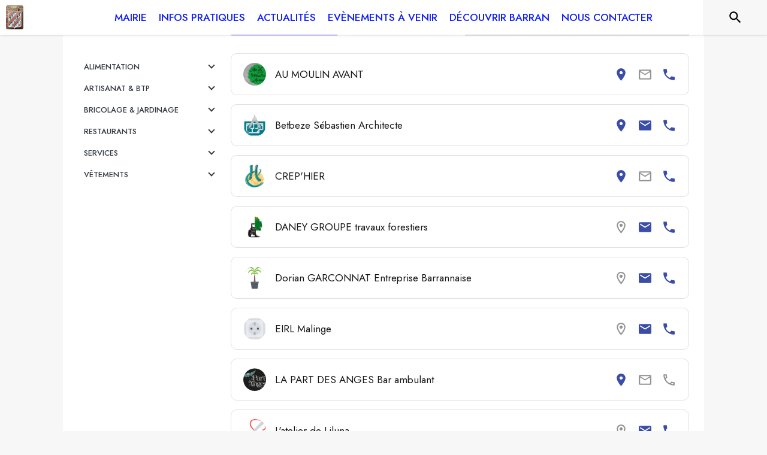

--- FILE ---
content_type: text/html; charset=utf-8
request_url: https://www.barran.fr/commerces
body_size: 35680
content:
<!DOCTYPE html><html lang="fr"><head><meta charSet="utf-8"/><meta name="viewport" content="minimum-scale=1, initial-scale=1, width=device-width, shrink-to-fit=no"/><title>Commerçants &amp; Artisans - Barran</title><meta name="description" content="Retrouvez tous les commerces de Barran et de ses alentours."/><meta property="og:title" content="Commerçants &amp; Artisans | Barran"/><meta property="og:description" content="Retrouvez tous les commerces de Barran et de ses alentours."/><meta property="og:image" content="https://files.appli-intramuros.com/img/city_logo/agglo/660/a67d612dc804c1f7ee97257e7da2be42_Barran.jpg"/><meta property="og:image:url" content="https://files.appli-intramuros.com/img/city_logo/agglo/660/a67d612dc804c1f7ee97257e7da2be42_Barran.jpg"/><meta property="og:image:secure_url" content="https://files.appli-intramuros.com/img/city_logo/agglo/660/a67d612dc804c1f7ee97257e7da2be42_Barran.jpg"/><meta name="twitter:card" content="summary"/><meta name="twitter:title" content="Commerçants &amp; Artisans | Barran"/><meta name="twitter:description" content="Retrouvez tous les commerces de Barran et de ses alentours."/><link rel="canonical" href="https://www.barran.fr/commerces"/><link rel="preload" href="https://files.appli-intramuros.com/img/websettings/cover/6118/5f3db810176d3309686f2a3c43bd7b13_default.jpg" as="image"/><link rel="preload" href="https://files.appli-intramuros.com/img/city_logo/agglo/660/a67d612dc804c1f7ee97257e7da2be42_Barran.jpg" as="image"/><meta name="next-head-count" content="15"/><meta name="theme-color" content="#ffffff"/><meta name="emotion-insertion-point" content=""/><style data-emotion="mui-global 0"></style><style data-emotion="mui-global kifk6y">html{-webkit-font-smoothing:antialiased;-moz-osx-font-smoothing:grayscale;box-sizing:border-box;-webkit-text-size-adjust:100%;}*,*::before,*::after{box-sizing:inherit;}strong,b{font-weight:700;}body{margin:0;color:#3a3a3a;font-family:Jost,sans-serif;font-weight:400;font-size:1.0714285714285714rem;line-height:1.5;background-color:#F7F7F7;}@media print{body{background-color:#fff;}}body::backdrop{background-color:#F7F7F7;}</style><style data-emotion="mui-global 1prfaxn">@-webkit-keyframes mui-auto-fill{from{display:block;}}@keyframes mui-auto-fill{from{display:block;}}@-webkit-keyframes mui-auto-fill-cancel{from{display:block;}}@keyframes mui-auto-fill-cancel{from{display:block;}}</style><style data-emotion="mui b5hn3i qp2tvn ta5v46 pkj5ak gcbzn1 1d7v3j3 169c2c6 s7a2vx 1d3bbye 1lt0fuf 1gwkezf n9uxqp 10c4doa lgim5d 198hg1l tzs92q i4xs9k 1tqofue 80tkbo 6774xl c5mwu3 1sog5kw 15bqboc 1tqp83l 1mdbgsq 1lezttd wr7abr 1wrdb0e elgr4 wtblm7 1wxaqej 8bbt3u 1a522ha z5el2d feqhe6 55nfzs daetno c6bojz 1nvf7g0 x47svp 1nn7gd0 i7rh7p isbt42 1d42xik 1e22394 1w6tuh5 ac6w3d 1b1jvye kcg5dj 16a96b4 wgec0w rhsghg 1yt83tc tub8wq 333a9b 1c5eoyo xzx6mu 1u2wny6 pizwlz 13ltmqx 19zflsl 1f35cua v3z1wi">.mui-b5hn3i{background-color:transparent;color:#3a3a3a;-webkit-transition:box-shadow 300ms cubic-bezier(0.4, 0, 0.2, 1) 0ms;transition:box-shadow 300ms cubic-bezier(0.4, 0, 0.2, 1) 0ms;box-shadow:0px 2px 4px -1px rgba(0,0,0,0.2),0px 4px 5px 0px rgba(0,0,0,0.14),0px 1px 10px 0px rgba(0,0,0,0.12);display:-webkit-box;display:-webkit-flex;display:-ms-flexbox;display:flex;-webkit-flex-direction:column;-ms-flex-direction:column;flex-direction:column;width:100%;box-sizing:border-box;-webkit-flex-shrink:0;-ms-flex-negative:0;flex-shrink:0;position:-webkit-sticky;position:sticky;z-index:1100;top:0;left:auto;right:0;background-color:#ffffff;color:rgba(0, 0, 0, 0.87);}.mui-qp2tvn{box-sizing:border-box;display:-webkit-box;display:-webkit-flex;display:-ms-flexbox;display:flex;-webkit-box-flex-wrap:wrap;-webkit-flex-wrap:wrap;-ms-flex-wrap:wrap;flex-wrap:wrap;width:100%;-webkit-flex-direction:row;-ms-flex-direction:row;flex-direction:row;-webkit-box-pack:justify;-webkit-justify-content:space-between;justify-content:space-between;-webkit-align-content:space-between;-ms-flex-line-pack:space-between;align-content:space-between;}.mui-ta5v46{box-sizing:border-box;display:-webkit-box;display:-webkit-flex;display:-ms-flexbox;display:flex;-webkit-box-flex-wrap:wrap;-webkit-flex-wrap:wrap;-ms-flex-wrap:wrap;flex-wrap:wrap;width:100%;-webkit-flex-direction:row;-ms-flex-direction:row;flex-direction:row;-webkit-box-pack:center;-ms-flex-pack:center;-webkit-justify-content:center;justify-content:center;-webkit-align-items:flex-start;-webkit-box-align:flex-start;-ms-flex-align:flex-start;align-items:flex-start;}.mui-pkj5ak{box-sizing:border-box;margin:0;-webkit-flex-direction:row;-ms-flex-direction:row;flex-direction:row;-webkit-flex-basis:100%;-ms-flex-preferred-size:100%;flex-basis:100%;-webkit-box-flex:0;-webkit-flex-grow:0;-ms-flex-positive:0;flex-grow:0;max-width:100%;}@media (min-width:600px){.mui-pkj5ak{-webkit-flex-basis:100%;-ms-flex-preferred-size:100%;flex-basis:100%;-webkit-box-flex:0;-webkit-flex-grow:0;-ms-flex-positive:0;flex-grow:0;max-width:100%;}}@media (min-width:960px){.mui-pkj5ak{-webkit-flex-basis:100%;-ms-flex-preferred-size:100%;flex-basis:100%;-webkit-box-flex:0;-webkit-flex-grow:0;-ms-flex-positive:0;flex-grow:0;max-width:100%;}}@media (min-width:1200px){.mui-pkj5ak{-webkit-flex-basis:100%;-ms-flex-preferred-size:100%;flex-basis:100%;-webkit-box-flex:0;-webkit-flex-grow:0;-ms-flex-positive:0;flex-grow:0;max-width:100%;}}@media (min-width:1536px){.mui-pkj5ak{-webkit-flex-basis:100%;-ms-flex-preferred-size:100%;flex-basis:100%;-webkit-box-flex:0;-webkit-flex-grow:0;-ms-flex-positive:0;flex-grow:0;max-width:100%;}}.mui-gcbzn1{box-sizing:border-box;margin:0;-webkit-flex-direction:row;-ms-flex-direction:row;flex-direction:row;-webkit-flex-basis:50%;-ms-flex-preferred-size:50%;flex-basis:50%;-webkit-box-flex:0;-webkit-flex-grow:0;-ms-flex-positive:0;flex-grow:0;max-width:50%;}@media (min-width:600px){.mui-gcbzn1{-webkit-flex-basis:50%;-ms-flex-preferred-size:50%;flex-basis:50%;-webkit-box-flex:0;-webkit-flex-grow:0;-ms-flex-positive:0;flex-grow:0;max-width:50%;}}@media (min-width:960px){.mui-gcbzn1{-webkit-flex-basis:50%;-ms-flex-preferred-size:50%;flex-basis:50%;-webkit-box-flex:0;-webkit-flex-grow:0;-ms-flex-positive:0;flex-grow:0;max-width:50%;}}@media (min-width:1200px){.mui-gcbzn1{-webkit-flex-basis:8.333333%;-ms-flex-preferred-size:8.333333%;flex-basis:8.333333%;-webkit-box-flex:0;-webkit-flex-grow:0;-ms-flex-positive:0;flex-grow:0;max-width:8.333333%;}}@media (min-width:1536px){.mui-gcbzn1{-webkit-flex-basis:8.333333%;-ms-flex-preferred-size:8.333333%;flex-basis:8.333333%;-webkit-box-flex:0;-webkit-flex-grow:0;-ms-flex-positive:0;flex-grow:0;max-width:8.333333%;}}@media (min-width:0px){.mui-gcbzn1{display:block;}}@media (min-width:600px){.mui-gcbzn1{display:block;}}@media (min-width:960px){.mui-gcbzn1{display:block;}}@media (min-width:1200px){.mui-gcbzn1{display:block;}}@media (min-width:1536px){.mui-gcbzn1{display:block;}}.mui-1d7v3j3{box-sizing:border-box;display:-webkit-box;display:-webkit-flex;display:-ms-flexbox;display:flex;-webkit-box-flex-wrap:wrap;-webkit-flex-wrap:wrap;-ms-flex-wrap:wrap;flex-wrap:wrap;width:100%;-webkit-flex-direction:row;-ms-flex-direction:row;flex-direction:row;-webkit-align-items:center;-webkit-box-align:center;-ms-flex-align:center;align-items:center;-webkit-box-pack:start;-ms-flex-pack:start;-webkit-justify-content:flex-start;justify-content:flex-start;}.mui-169c2c6{margin:0;font-family:Jost,sans-serif;font-weight:400;font-size:1.0714285714285714rem;line-height:1.5;}.mui-s7a2vx{box-sizing:border-box;margin:0;-webkit-flex-direction:row;-ms-flex-direction:row;flex-direction:row;-webkit-flex-basis:50%;-ms-flex-preferred-size:50%;flex-basis:50%;-webkit-box-flex:0;-webkit-flex-grow:0;-ms-flex-positive:0;flex-grow:0;max-width:50%;}@media (min-width:600px){.mui-s7a2vx{-webkit-flex-basis:50%;-ms-flex-preferred-size:50%;flex-basis:50%;-webkit-box-flex:0;-webkit-flex-grow:0;-ms-flex-positive:0;flex-grow:0;max-width:50%;}}@media (min-width:960px){.mui-s7a2vx{-webkit-flex-basis:50%;-ms-flex-preferred-size:50%;flex-basis:50%;-webkit-box-flex:0;-webkit-flex-grow:0;-ms-flex-positive:0;flex-grow:0;max-width:50%;}}@media (min-width:1200px){.mui-s7a2vx{-webkit-flex-basis:83.333333%;-ms-flex-preferred-size:83.333333%;flex-basis:83.333333%;-webkit-box-flex:0;-webkit-flex-grow:0;-ms-flex-positive:0;flex-grow:0;max-width:83.333333%;}}@media (min-width:1536px){.mui-s7a2vx{-webkit-flex-basis:83.333333%;-ms-flex-preferred-size:83.333333%;flex-basis:83.333333%;-webkit-box-flex:0;-webkit-flex-grow:0;-ms-flex-positive:0;flex-grow:0;max-width:83.333333%;}}.mui-1d3bbye{box-sizing:border-box;display:-webkit-box;display:-webkit-flex;display:-ms-flexbox;display:flex;-webkit-box-flex-wrap:wrap;-webkit-flex-wrap:wrap;-ms-flex-wrap:wrap;flex-wrap:wrap;width:100%;-webkit-flex-direction:row;-ms-flex-direction:row;flex-direction:row;}.mui-1lt0fuf{box-sizing:border-box;margin:0;-webkit-flex-direction:row;-ms-flex-direction:row;flex-direction:row;-webkit-flex-basis:100%;-ms-flex-preferred-size:100%;flex-basis:100%;-webkit-box-flex:0;-webkit-flex-grow:0;-ms-flex-positive:0;flex-grow:0;max-width:100%;}@media (min-width:600px){.mui-1lt0fuf{-webkit-flex-basis:100%;-ms-flex-preferred-size:100%;flex-basis:100%;-webkit-box-flex:0;-webkit-flex-grow:0;-ms-flex-positive:0;flex-grow:0;max-width:100%;}}@media (min-width:960px){.mui-1lt0fuf{-webkit-flex-basis:100%;-ms-flex-preferred-size:100%;flex-basis:100%;-webkit-box-flex:0;-webkit-flex-grow:0;-ms-flex-positive:0;flex-grow:0;max-width:100%;}}@media (min-width:1200px){.mui-1lt0fuf{-webkit-flex-basis:100%;-ms-flex-preferred-size:100%;flex-basis:100%;-webkit-box-flex:0;-webkit-flex-grow:0;-ms-flex-positive:0;flex-grow:0;max-width:100%;}}@media (min-width:1536px){.mui-1lt0fuf{-webkit-flex-basis:100%;-ms-flex-preferred-size:100%;flex-basis:100%;-webkit-box-flex:0;-webkit-flex-grow:0;-ms-flex-positive:0;flex-grow:0;max-width:100%;}}@media (min-width:0px){.mui-1lt0fuf{display:none;}}@media (min-width:1200px){.mui-1lt0fuf{display:block;}}.mui-1gwkezf{box-sizing:border-box;margin:0;-webkit-flex-direction:row;-ms-flex-direction:row;flex-direction:row;-webkit-flex-basis:100%;-ms-flex-preferred-size:100%;flex-basis:100%;-webkit-box-flex:0;-webkit-flex-grow:0;-ms-flex-positive:0;flex-grow:0;max-width:100%;}@media (min-width:600px){.mui-1gwkezf{-webkit-flex-basis:100%;-ms-flex-preferred-size:100%;flex-basis:100%;-webkit-box-flex:0;-webkit-flex-grow:0;-ms-flex-positive:0;flex-grow:0;max-width:100%;}}@media (min-width:960px){.mui-1gwkezf{-webkit-flex-basis:100%;-ms-flex-preferred-size:100%;flex-basis:100%;-webkit-box-flex:0;-webkit-flex-grow:0;-ms-flex-positive:0;flex-grow:0;max-width:100%;}}@media (min-width:1200px){.mui-1gwkezf{-webkit-flex-basis:100%;-ms-flex-preferred-size:100%;flex-basis:100%;-webkit-box-flex:0;-webkit-flex-grow:0;-ms-flex-positive:0;flex-grow:0;max-width:100%;}}@media (min-width:1536px){.mui-1gwkezf{-webkit-flex-basis:100%;-ms-flex-preferred-size:100%;flex-basis:100%;-webkit-box-flex:0;-webkit-flex-grow:0;-ms-flex-positive:0;flex-grow:0;max-width:100%;}}@media (min-width:0px){.mui-1gwkezf{display:block;}}@media (min-width:1200px){.mui-1gwkezf{display:none;}}.mui-n9uxqp{box-sizing:border-box;display:-webkit-box;display:-webkit-flex;display:-ms-flexbox;display:flex;-webkit-box-flex-wrap:wrap;-webkit-flex-wrap:wrap;-ms-flex-wrap:wrap;flex-wrap:wrap;width:100%;-webkit-flex-direction:row;-ms-flex-direction:row;flex-direction:row;-webkit-align-content:center;-ms-flex-line-pack:center;align-content:center;-webkit-box-pack:end;-ms-flex-pack:end;-webkit-justify-content:flex-end;justify-content:flex-end;}.mui-10c4doa{box-sizing:border-box;margin:0;-webkit-flex-direction:row;-ms-flex-direction:row;flex-direction:row;}@media (min-width:1200px){.mui-10c4doa{-webkit-flex-basis:8.333333%;-ms-flex-preferred-size:8.333333%;flex-basis:8.333333%;-webkit-box-flex:0;-webkit-flex-grow:0;-ms-flex-positive:0;flex-grow:0;max-width:8.333333%;}}@media (min-width:1536px){.mui-10c4doa{-webkit-flex-basis:8.333333%;-ms-flex-preferred-size:8.333333%;flex-basis:8.333333%;-webkit-box-flex:0;-webkit-flex-grow:0;-ms-flex-positive:0;flex-grow:0;max-width:8.333333%;}}@media (min-width:0px){.mui-10c4doa{display:none;}}@media (min-width:600px){.mui-10c4doa{display:none;}}@media (min-width:960px){.mui-10c4doa{display:none;}}@media (min-width:1200px){.mui-10c4doa{display:block;}}@media (min-width:1536px){.mui-10c4doa{display:block;}}.mui-lgim5d{box-sizing:border-box;display:-webkit-box;display:-webkit-flex;display:-ms-flexbox;display:flex;-webkit-box-flex-wrap:wrap;-webkit-flex-wrap:wrap;-ms-flex-wrap:wrap;flex-wrap:wrap;width:100%;-webkit-flex-direction:column;-ms-flex-direction:column;flex-direction:column;-webkit-align-items:center;-webkit-box-align:center;-ms-flex-align:center;align-items:center;-webkit-box-pack:center;-ms-flex-pack:center;-webkit-justify-content:center;justify-content:center;}.mui-lgim5d>.MuiGrid-item{max-width:none;}.mui-198hg1l{box-sizing:border-box;-webkit-flex-direction:row;-ms-flex-direction:row;flex-direction:row;}@media (min-width:0px){.mui-198hg1l{display:none;}}@media (min-width:600px){.mui-198hg1l{display:none;}}@media (min-width:960px){.mui-198hg1l{display:block;}}@media (min-width:1200px){.mui-198hg1l{display:block;}}@media (min-width:1536px){.mui-198hg1l{display:block;}}.mui-tzs92q{box-sizing:border-box;display:-webkit-box;display:-webkit-flex;display:-ms-flexbox;display:flex;-webkit-box-flex-wrap:wrap;-webkit-flex-wrap:wrap;-ms-flex-wrap:wrap;flex-wrap:wrap;width:100%;-webkit-flex-direction:row;-ms-flex-direction:row;flex-direction:row;-webkit-box-pack:center;-ms-flex-pack:center;-webkit-justify-content:center;justify-content:center;-webkit-align-items:center;-webkit-box-align:center;-ms-flex-align:center;align-items:center;}.mui-i4xs9k:before{display:block;content:"";width:100%;height:100%;position:absolute;left:0;top:0;right:0;bottom:0;}.mui-1tqofue{-webkit-user-select:none;-moz-user-select:none;-ms-user-select:none;user-select:none;width:1em;height:1em;display:inline-block;fill:currentColor;-webkit-flex-shrink:0;-ms-flex-negative:0;flex-shrink:0;-webkit-transition:fill 200ms cubic-bezier(0.4, 0, 0.2, 1) 0ms;transition:fill 200ms cubic-bezier(0.4, 0, 0.2, 1) 0ms;font-size:1.6071428571428572rem;}@media (min-width:0px){.mui-1tqofue{display:none;}}@media (min-width:960px){.mui-1tqofue{display:block;}}@media (min-width:1536px){.mui-1tqofue{display:none;}}.mui-80tkbo{-webkit-user-select:none;-moz-user-select:none;-ms-user-select:none;user-select:none;width:1em;height:1em;display:inline-block;fill:currentColor;-webkit-flex-shrink:0;-ms-flex-negative:0;flex-shrink:0;-webkit-transition:fill 200ms cubic-bezier(0.4, 0, 0.2, 1) 0ms;transition:fill 200ms cubic-bezier(0.4, 0, 0.2, 1) 0ms;font-size:1.6071428571428572rem;}@media (min-width:0px){.mui-80tkbo{display:none;}}@media (min-width:600px){.mui-80tkbo{display:none;}}@media (min-width:960px){.mui-80tkbo{display:none;}}@media (min-width:1200px){.mui-80tkbo{display:none;}}@media (min-width:1536px){.mui-80tkbo{display:block;}}.mui-6774xl{margin:0;font-family:Jost,sans-serif;font-weight:400;font-size:1.0714285714285714rem;line-height:1.5;}@media (min-width:0px){.mui-6774xl{display:none;}}@media (min-width:600px){.mui-6774xl{display:none;}}@media (min-width:960px){.mui-6774xl{display:none;}}@media (min-width:1200px){.mui-6774xl{display:none;}}@media (min-width:1536px){.mui-6774xl{display:block;}}.mui-c5mwu3{box-sizing:border-box;display:-webkit-box;display:-webkit-flex;display:-ms-flexbox;display:flex;-webkit-box-flex-wrap:wrap;-webkit-flex-wrap:wrap;-ms-flex-wrap:wrap;flex-wrap:wrap;width:100%;-webkit-flex-direction:column;-ms-flex-direction:column;flex-direction:column;-webkit-box-pack:start;-ms-flex-pack:start;-webkit-justify-content:flex-start;justify-content:flex-start;-webkit-align-items:center;-webkit-box-align:center;-ms-flex-align:center;align-items:center;}.mui-c5mwu3>.MuiGrid-item{max-width:none;}.mui-1sog5kw{margin:0;font-family:Jost,sans-serif;font-weight:400;font-size:2.2767857142857144rem;line-height:1.235;text-align:right;}.mui-15bqboc{box-sizing:border-box;display:-webkit-box;display:-webkit-flex;display:-ms-flexbox;display:flex;-webkit-box-flex-wrap:wrap;-webkit-flex-wrap:wrap;-ms-flex-wrap:wrap;flex-wrap:wrap;width:100%;-webkit-flex-direction:row;-ms-flex-direction:row;flex-direction:row;-webkit-box-pack:start;-ms-flex-pack:start;-webkit-justify-content:flex-start;justify-content:flex-start;-webkit-align-items:flex-start;-webkit-box-align:flex-start;-ms-flex-align:flex-start;align-items:flex-start;}.mui-1tqp83l{box-sizing:border-box;margin:0;-webkit-flex-direction:row;-ms-flex-direction:row;flex-direction:row;-webkit-flex-basis:100%;-ms-flex-preferred-size:100%;flex-basis:100%;-webkit-box-flex:0;-webkit-flex-grow:0;-ms-flex-positive:0;flex-grow:0;max-width:100%;}@media (min-width:600px){.mui-1tqp83l{-webkit-flex-basis:100%;-ms-flex-preferred-size:100%;flex-basis:100%;-webkit-box-flex:0;-webkit-flex-grow:0;-ms-flex-positive:0;flex-grow:0;max-width:100%;}}@media (min-width:960px){.mui-1tqp83l{-webkit-flex-basis:25%;-ms-flex-preferred-size:25%;flex-basis:25%;-webkit-box-flex:0;-webkit-flex-grow:0;-ms-flex-positive:0;flex-grow:0;max-width:25%;}}@media (min-width:1200px){.mui-1tqp83l{-webkit-flex-basis:25%;-ms-flex-preferred-size:25%;flex-basis:25%;-webkit-box-flex:0;-webkit-flex-grow:0;-ms-flex-positive:0;flex-grow:0;max-width:25%;}}@media (min-width:1536px){.mui-1tqp83l{-webkit-flex-basis:25%;-ms-flex-preferred-size:25%;flex-basis:25%;-webkit-box-flex:0;-webkit-flex-grow:0;-ms-flex-positive:0;flex-grow:0;max-width:25%;}}.mui-1mdbgsq{box-sizing:border-box;display:-webkit-box;display:-webkit-flex;display:-ms-flexbox;display:flex;-webkit-box-flex-wrap:wrap;-webkit-flex-wrap:wrap;-ms-flex-wrap:wrap;flex-wrap:wrap;width:100%;-webkit-flex-direction:column;-ms-flex-direction:column;flex-direction:column;-webkit-box-pack:center;-ms-flex-pack:center;-webkit-justify-content:center;justify-content:center;-webkit-align-items:flex-start;-webkit-box-align:flex-start;-ms-flex-align:flex-start;align-items:flex-start;}.mui-1mdbgsq>.MuiGrid-item{max-width:none;}.mui-1lezttd{box-sizing:border-box;-webkit-flex-direction:row;-ms-flex-direction:row;flex-direction:row;}@media (min-width:0px){.mui-1lezttd{display:none;}}@media (min-width:960px){.mui-1lezttd{display:block;}}.mui-wr7abr{box-sizing:border-box;margin:0;-webkit-flex-direction:row;-ms-flex-direction:row;flex-direction:row;-webkit-flex-basis:91.666667%;-ms-flex-preferred-size:91.666667%;flex-basis:91.666667%;-webkit-box-flex:0;-webkit-flex-grow:0;-ms-flex-positive:0;flex-grow:0;max-width:91.666667%;}@media (min-width:600px){.mui-wr7abr{-webkit-flex-basis:91.666667%;-ms-flex-preferred-size:91.666667%;flex-basis:91.666667%;-webkit-box-flex:0;-webkit-flex-grow:0;-ms-flex-positive:0;flex-grow:0;max-width:91.666667%;}}@media (min-width:960px){.mui-wr7abr{-webkit-flex-basis:91.666667%;-ms-flex-preferred-size:91.666667%;flex-basis:91.666667%;-webkit-box-flex:0;-webkit-flex-grow:0;-ms-flex-positive:0;flex-grow:0;max-width:91.666667%;}}@media (min-width:1200px){.mui-wr7abr{-webkit-flex-basis:91.666667%;-ms-flex-preferred-size:91.666667%;flex-basis:91.666667%;-webkit-box-flex:0;-webkit-flex-grow:0;-ms-flex-positive:0;flex-grow:0;max-width:91.666667%;}}@media (min-width:1536px){.mui-wr7abr{-webkit-flex-basis:91.666667%;-ms-flex-preferred-size:91.666667%;flex-basis:91.666667%;-webkit-box-flex:0;-webkit-flex-grow:0;-ms-flex-positive:0;flex-grow:0;max-width:91.666667%;}}.mui-1wrdb0e{margin:0;font-family:Jost,sans-serif;font-weight:400;font-size:0.8035714285714286rem;line-height:1.66;}.mui-elgr4{box-sizing:border-box;margin:0;-webkit-flex-direction:row;-ms-flex-direction:row;flex-direction:row;-webkit-flex-basis:8.333333%;-ms-flex-preferred-size:8.333333%;flex-basis:8.333333%;-webkit-box-flex:0;-webkit-flex-grow:0;-ms-flex-positive:0;flex-grow:0;max-width:8.333333%;}@media (min-width:600px){.mui-elgr4{-webkit-flex-basis:8.333333%;-ms-flex-preferred-size:8.333333%;flex-basis:8.333333%;-webkit-box-flex:0;-webkit-flex-grow:0;-ms-flex-positive:0;flex-grow:0;max-width:8.333333%;}}@media (min-width:960px){.mui-elgr4{-webkit-flex-basis:8.333333%;-ms-flex-preferred-size:8.333333%;flex-basis:8.333333%;-webkit-box-flex:0;-webkit-flex-grow:0;-ms-flex-positive:0;flex-grow:0;max-width:8.333333%;}}@media (min-width:1200px){.mui-elgr4{-webkit-flex-basis:8.333333%;-ms-flex-preferred-size:8.333333%;flex-basis:8.333333%;-webkit-box-flex:0;-webkit-flex-grow:0;-ms-flex-positive:0;flex-grow:0;max-width:8.333333%;}}@media (min-width:1536px){.mui-elgr4{-webkit-flex-basis:8.333333%;-ms-flex-preferred-size:8.333333%;flex-basis:8.333333%;-webkit-box-flex:0;-webkit-flex-grow:0;-ms-flex-positive:0;flex-grow:0;max-width:8.333333%;}}.mui-wtblm7{box-sizing:border-box;-webkit-flex-direction:row;-ms-flex-direction:row;flex-direction:row;}@media (min-width:0px){.mui-wtblm7{display:block;}}@media (min-width:960px){.mui-wtblm7{display:none;}}.mui-1wxaqej{box-sizing:border-box;margin:0;-webkit-flex-direction:row;-ms-flex-direction:row;flex-direction:row;}.mui-8bbt3u{display:-webkit-inline-box;display:-webkit-inline-flex;display:-ms-inline-flexbox;display:inline-flex;-webkit-align-items:center;-webkit-box-align:center;-ms-flex-align:center;align-items:center;-webkit-box-pack:center;-ms-flex-pack:center;-webkit-justify-content:center;justify-content:center;position:relative;box-sizing:border-box;-webkit-tap-highlight-color:transparent;background-color:transparent;outline:0;border:0;margin:0;border-radius:0;padding:0;cursor:pointer;-webkit-user-select:none;-moz-user-select:none;-ms-user-select:none;user-select:none;vertical-align:middle;-moz-appearance:none;-webkit-appearance:none;-webkit-text-decoration:none;text-decoration:none;color:inherit;font-family:Jost,sans-serif;font-weight:500;font-size:0.9375rem;line-height:1.75;text-transform:uppercase;min-width:64px;padding:6px 8px;border-radius:4px;-webkit-transition:background-color 250ms cubic-bezier(0.4, 0, 0.2, 1) 0ms,box-shadow 250ms cubic-bezier(0.4, 0, 0.2, 1) 0ms,border-color 250ms cubic-bezier(0.4, 0, 0.2, 1) 0ms,color 250ms cubic-bezier(0.4, 0, 0.2, 1) 0ms;transition:background-color 250ms cubic-bezier(0.4, 0, 0.2, 1) 0ms,box-shadow 250ms cubic-bezier(0.4, 0, 0.2, 1) 0ms,border-color 250ms cubic-bezier(0.4, 0, 0.2, 1) 0ms,color 250ms cubic-bezier(0.4, 0, 0.2, 1) 0ms;color:#003057;}.mui-8bbt3u::-moz-focus-inner{border-style:none;}.mui-8bbt3u.Mui-disabled{pointer-events:none;cursor:default;}@media print{.mui-8bbt3u{-webkit-print-color-adjust:exact;color-adjust:exact;}}.mui-8bbt3u:hover{-webkit-text-decoration:none;text-decoration:none;background-color:rgba(0, 48, 87, 0.04);}@media (hover: none){.mui-8bbt3u:hover{background-color:transparent;}}.mui-8bbt3u.Mui-disabled{color:rgba(0, 0, 0, 0.26);}.mui-1a522ha{-webkit-user-select:none;-moz-user-select:none;-ms-user-select:none;user-select:none;width:1em;height:1em;display:inline-block;fill:currentColor;-webkit-flex-shrink:0;-ms-flex-negative:0;flex-shrink:0;-webkit-transition:fill 200ms cubic-bezier(0.4, 0, 0.2, 1) 0ms;transition:fill 200ms cubic-bezier(0.4, 0, 0.2, 1) 0ms;font-size:1.6071428571428572rem;}.mui-z5el2d{box-sizing:border-box;margin:0;-webkit-flex-direction:row;-ms-flex-direction:row;flex-direction:row;-webkit-flex-basis:0;-ms-flex-preferred-size:0;flex-basis:0;-webkit-box-flex:1;-webkit-flex-grow:1;-ms-flex-positive:1;flex-grow:1;max-width:100%;}@media (min-width:600px){.mui-z5el2d{-webkit-flex-basis:0;-ms-flex-preferred-size:0;flex-basis:0;-webkit-box-flex:1;-webkit-flex-grow:1;-ms-flex-positive:1;flex-grow:1;max-width:100%;}}@media (min-width:960px){.mui-z5el2d{-webkit-flex-basis:0;-ms-flex-preferred-size:0;flex-basis:0;-webkit-box-flex:1;-webkit-flex-grow:1;-ms-flex-positive:1;flex-grow:1;max-width:100%;}}@media (min-width:1200px){.mui-z5el2d{-webkit-flex-basis:0;-ms-flex-preferred-size:0;flex-basis:0;-webkit-box-flex:1;-webkit-flex-grow:1;-ms-flex-positive:1;flex-grow:1;max-width:100%;}}@media (min-width:1536px){.mui-z5el2d{-webkit-flex-basis:0;-ms-flex-preferred-size:0;flex-basis:0;-webkit-box-flex:1;-webkit-flex-grow:1;-ms-flex-positive:1;flex-grow:1;max-width:100%;}}.mui-feqhe6{display:-webkit-inline-box;display:-webkit-inline-flex;display:-ms-inline-flexbox;display:inline-flex;-webkit-flex-direction:column;-ms-flex-direction:column;flex-direction:column;position:relative;min-width:0;padding:0;margin:0;border:0;vertical-align:top;width:100%;}.mui-55nfzs{color:#55798B;font-family:Jost,sans-serif;font-weight:400;font-size:1.0714285714285714rem;line-height:1.4375em;padding:0;position:relative;display:block;transform-origin:top left;white-space:nowrap;overflow:hidden;text-overflow:ellipsis;max-width:100%;position:absolute;left:0;top:0;-webkit-transform:translate(0, 20px) scale(1);-moz-transform:translate(0, 20px) scale(1);-ms-transform:translate(0, 20px) scale(1);transform:translate(0, 20px) scale(1);-webkit-transition:color 200ms cubic-bezier(0.0, 0, 0.2, 1) 0ms,-webkit-transform 200ms cubic-bezier(0.0, 0, 0.2, 1) 0ms,max-width 200ms cubic-bezier(0.0, 0, 0.2, 1) 0ms;transition:color 200ms cubic-bezier(0.0, 0, 0.2, 1) 0ms,transform 200ms cubic-bezier(0.0, 0, 0.2, 1) 0ms,max-width 200ms cubic-bezier(0.0, 0, 0.2, 1) 0ms;}.mui-55nfzs.Mui-focused{color:#003057;}.mui-55nfzs.Mui-disabled{color:rgba(0, 0, 0, 0.38);}.mui-55nfzs.Mui-error{color:#E80800;}.mui-daetno{font-family:Jost,sans-serif;font-weight:400;font-size:1.0714285714285714rem;line-height:1.4375em;color:#3a3a3a;box-sizing:border-box;position:relative;cursor:text;display:-webkit-inline-box;display:-webkit-inline-flex;display:-ms-inline-flexbox;display:inline-flex;-webkit-align-items:center;-webkit-box-align:center;-ms-flex-align:center;align-items:center;width:100%;position:relative;}.mui-daetno.Mui-disabled{color:rgba(0, 0, 0, 0.38);cursor:default;}label+.mui-daetno{margin-top:16px;}.mui-daetno::after{border-bottom:2px solid #003057;left:0;bottom:0;content:"";position:absolute;right:0;-webkit-transform:scaleX(0);-moz-transform:scaleX(0);-ms-transform:scaleX(0);transform:scaleX(0);-webkit-transition:-webkit-transform 200ms cubic-bezier(0.0, 0, 0.2, 1) 0ms;transition:transform 200ms cubic-bezier(0.0, 0, 0.2, 1) 0ms;pointer-events:none;}.mui-daetno.Mui-focused:after{-webkit-transform:scaleX(1) translateX(0);-moz-transform:scaleX(1) translateX(0);-ms-transform:scaleX(1) translateX(0);transform:scaleX(1) translateX(0);}.mui-daetno.Mui-error::before,.mui-daetno.Mui-error::after{border-bottom-color:#E80800;}.mui-daetno::before{border-bottom:1px solid rgba(0, 0, 0, 0.42);left:0;bottom:0;content:"\00a0";position:absolute;right:0;-webkit-transition:border-bottom-color 200ms cubic-bezier(0.4, 0, 0.2, 1) 0ms;transition:border-bottom-color 200ms cubic-bezier(0.4, 0, 0.2, 1) 0ms;pointer-events:none;}.mui-daetno:hover:not(.Mui-disabled, .Mui-error):before{border-bottom:2px solid #3a3a3a;}@media (hover: none){.mui-daetno:hover:not(.Mui-disabled, .Mui-error):before{border-bottom:1px solid rgba(0, 0, 0, 0.42);}}.mui-daetno.Mui-disabled:before{border-bottom-style:dotted;}.mui-c6bojz{font:inherit;letter-spacing:inherit;color:currentColor;padding:4px 0 5px;border:0;box-sizing:content-box;background:none;height:1.4375em;margin:0;-webkit-tap-highlight-color:transparent;display:block;min-width:0;width:100%;-webkit-animation-name:mui-auto-fill-cancel;animation-name:mui-auto-fill-cancel;-webkit-animation-duration:10ms;animation-duration:10ms;-moz-appearance:textfield;}.mui-c6bojz::-webkit-input-placeholder{color:currentColor;opacity:0.42;-webkit-transition:opacity 200ms cubic-bezier(0.4, 0, 0.2, 1) 0ms;transition:opacity 200ms cubic-bezier(0.4, 0, 0.2, 1) 0ms;}.mui-c6bojz::-moz-placeholder{color:currentColor;opacity:0.42;-webkit-transition:opacity 200ms cubic-bezier(0.4, 0, 0.2, 1) 0ms;transition:opacity 200ms cubic-bezier(0.4, 0, 0.2, 1) 0ms;}.mui-c6bojz:-ms-input-placeholder{color:currentColor;opacity:0.42;-webkit-transition:opacity 200ms cubic-bezier(0.4, 0, 0.2, 1) 0ms;transition:opacity 200ms cubic-bezier(0.4, 0, 0.2, 1) 0ms;}.mui-c6bojz::-ms-input-placeholder{color:currentColor;opacity:0.42;-webkit-transition:opacity 200ms cubic-bezier(0.4, 0, 0.2, 1) 0ms;transition:opacity 200ms cubic-bezier(0.4, 0, 0.2, 1) 0ms;}.mui-c6bojz:focus{outline:0;}.mui-c6bojz:invalid{box-shadow:none;}.mui-c6bojz::-webkit-search-decoration{-webkit-appearance:none;}label[data-shrink=false]+.MuiInputBase-formControl .mui-c6bojz::-webkit-input-placeholder{opacity:0!important;}label[data-shrink=false]+.MuiInputBase-formControl .mui-c6bojz::-moz-placeholder{opacity:0!important;}label[data-shrink=false]+.MuiInputBase-formControl .mui-c6bojz:-ms-input-placeholder{opacity:0!important;}label[data-shrink=false]+.MuiInputBase-formControl .mui-c6bojz::-ms-input-placeholder{opacity:0!important;}label[data-shrink=false]+.MuiInputBase-formControl .mui-c6bojz:focus::-webkit-input-placeholder{opacity:0.42;}label[data-shrink=false]+.MuiInputBase-formControl .mui-c6bojz:focus::-moz-placeholder{opacity:0.42;}label[data-shrink=false]+.MuiInputBase-formControl .mui-c6bojz:focus:-ms-input-placeholder{opacity:0.42;}label[data-shrink=false]+.MuiInputBase-formControl .mui-c6bojz:focus::-ms-input-placeholder{opacity:0.42;}.mui-c6bojz.Mui-disabled{opacity:1;-webkit-text-fill-color:rgba(0, 0, 0, 0.38);}.mui-c6bojz:-webkit-autofill{-webkit-animation-duration:5000s;animation-duration:5000s;-webkit-animation-name:mui-auto-fill;animation-name:mui-auto-fill;}.mui-1nvf7g0{display:-webkit-box;display:-webkit-flex;display:-ms-flexbox;display:flex;height:0.01em;max-height:2em;-webkit-align-items:center;-webkit-box-align:center;-ms-flex-align:center;align-items:center;white-space:nowrap;color:rgba(0, 0, 0, 0.54);margin-left:8px;}.mui-x47svp{box-sizing:border-box;margin:0;-webkit-flex-direction:row;-ms-flex-direction:row;flex-direction:row;-webkit-flex-basis:100%;-ms-flex-preferred-size:100%;flex-basis:100%;-webkit-box-flex:0;-webkit-flex-grow:0;-ms-flex-positive:0;flex-grow:0;max-width:100%;}@media (min-width:600px){.mui-x47svp{-webkit-flex-basis:100%;-ms-flex-preferred-size:100%;flex-basis:100%;-webkit-box-flex:0;-webkit-flex-grow:0;-ms-flex-positive:0;flex-grow:0;max-width:100%;}}@media (min-width:960px){.mui-x47svp{-webkit-flex-basis:75%;-ms-flex-preferred-size:75%;flex-basis:75%;-webkit-box-flex:0;-webkit-flex-grow:0;-ms-flex-positive:0;flex-grow:0;max-width:75%;}}@media (min-width:1200px){.mui-x47svp{-webkit-flex-basis:75%;-ms-flex-preferred-size:75%;flex-basis:75%;-webkit-box-flex:0;-webkit-flex-grow:0;-ms-flex-positive:0;flex-grow:0;max-width:75%;}}@media (min-width:1536px){.mui-x47svp{-webkit-flex-basis:75%;-ms-flex-preferred-size:75%;flex-basis:75%;-webkit-box-flex:0;-webkit-flex-grow:0;-ms-flex-positive:0;flex-grow:0;max-width:75%;}}.mui-1nn7gd0{box-sizing:border-box;display:-webkit-box;display:-webkit-flex;display:-ms-flexbox;display:flex;-webkit-box-flex-wrap:wrap;-webkit-flex-wrap:wrap;-ms-flex-wrap:wrap;flex-wrap:wrap;width:100%;-webkit-flex-direction:row;-ms-flex-direction:row;flex-direction:row;margin-top:-16px;width:calc(100% + 16px);margin-left:-16px;-webkit-box-pack:justify;-webkit-justify-content:space-between;justify-content:space-between;-webkit-align-items:flex-end;-webkit-box-align:flex-end;-ms-flex-align:flex-end;align-items:flex-end;}.mui-1nn7gd0>.MuiGrid-item{padding-top:16px;}.mui-1nn7gd0>.MuiGrid-item{padding-left:16px;}.mui-i7rh7p{box-sizing:border-box;margin:0;-webkit-flex-direction:row;-ms-flex-direction:row;flex-direction:row;-webkit-flex-basis:100%;-ms-flex-preferred-size:100%;flex-basis:100%;-webkit-box-flex:0;-webkit-flex-grow:0;-ms-flex-positive:0;flex-grow:0;max-width:100%;}@media (min-width:600px){.mui-i7rh7p{-webkit-flex-basis:100%;-ms-flex-preferred-size:100%;flex-basis:100%;-webkit-box-flex:0;-webkit-flex-grow:0;-ms-flex-positive:0;flex-grow:0;max-width:100%;}}@media (min-width:960px){.mui-i7rh7p{-webkit-flex-basis:50%;-ms-flex-preferred-size:50%;flex-basis:50%;-webkit-box-flex:0;-webkit-flex-grow:0;-ms-flex-positive:0;flex-grow:0;max-width:50%;}}@media (min-width:1200px){.mui-i7rh7p{-webkit-flex-basis:50%;-ms-flex-preferred-size:50%;flex-basis:50%;-webkit-box-flex:0;-webkit-flex-grow:0;-ms-flex-positive:0;flex-grow:0;max-width:50%;}}@media (min-width:1536px){.mui-i7rh7p{-webkit-flex-basis:50%;-ms-flex-preferred-size:50%;flex-basis:50%;-webkit-box-flex:0;-webkit-flex-grow:0;-ms-flex-positive:0;flex-grow:0;max-width:50%;}}.mui-isbt42{box-sizing:border-box;display:-webkit-box;display:-webkit-flex;display:-ms-flexbox;display:flex;-webkit-box-flex-wrap:wrap;-webkit-flex-wrap:wrap;-ms-flex-wrap:wrap;flex-wrap:wrap;width:100%;-webkit-flex-direction:row;-ms-flex-direction:row;flex-direction:row;margin-top:-16px;width:calc(100% + 16px);margin-left:-16px;}.mui-isbt42>.MuiGrid-item{padding-top:16px;}.mui-isbt42>.MuiGrid-item{padding-left:16px;}.mui-1d42xik{box-sizing:border-box;margin:0;-webkit-flex-direction:row;-ms-flex-direction:row;flex-direction:row;-webkit-flex-basis:50%;-ms-flex-preferred-size:50%;flex-basis:50%;-webkit-box-flex:0;-webkit-flex-grow:0;-ms-flex-positive:0;flex-grow:0;max-width:50%;}@media (min-width:600px){.mui-1d42xik{-webkit-flex-basis:50%;-ms-flex-preferred-size:50%;flex-basis:50%;-webkit-box-flex:0;-webkit-flex-grow:0;-ms-flex-positive:0;flex-grow:0;max-width:50%;}}@media (min-width:960px){.mui-1d42xik{-webkit-flex-basis:50%;-ms-flex-preferred-size:50%;flex-basis:50%;-webkit-box-flex:0;-webkit-flex-grow:0;-ms-flex-positive:0;flex-grow:0;max-width:50%;}}@media (min-width:1200px){.mui-1d42xik{-webkit-flex-basis:50%;-ms-flex-preferred-size:50%;flex-basis:50%;-webkit-box-flex:0;-webkit-flex-grow:0;-ms-flex-positive:0;flex-grow:0;max-width:50%;}}@media (min-width:1536px){.mui-1d42xik{-webkit-flex-basis:50%;-ms-flex-preferred-size:50%;flex-basis:50%;-webkit-box-flex:0;-webkit-flex-grow:0;-ms-flex-positive:0;flex-grow:0;max-width:50%;}}.mui-1e22394{display:-webkit-inline-box;display:-webkit-inline-flex;display:-ms-inline-flexbox;display:inline-flex;-webkit-align-items:center;-webkit-box-align:center;-ms-flex-align:center;align-items:center;-webkit-box-pack:center;-ms-flex-pack:center;-webkit-justify-content:center;justify-content:center;position:relative;box-sizing:border-box;-webkit-tap-highlight-color:transparent;background-color:transparent;outline:0;border:0;margin:0;border-radius:0;padding:0;cursor:pointer;-webkit-user-select:none;-moz-user-select:none;-ms-user-select:none;user-select:none;vertical-align:middle;-moz-appearance:none;-webkit-appearance:none;-webkit-text-decoration:none;text-decoration:none;color:inherit;font-family:Jost,sans-serif;font-weight:500;font-size:0.9375rem;line-height:1.75;text-transform:uppercase;min-width:64px;padding:6px 8px;border-radius:4px;-webkit-transition:background-color 250ms cubic-bezier(0.4, 0, 0.2, 1) 0ms,box-shadow 250ms cubic-bezier(0.4, 0, 0.2, 1) 0ms,border-color 250ms cubic-bezier(0.4, 0, 0.2, 1) 0ms,color 250ms cubic-bezier(0.4, 0, 0.2, 1) 0ms;transition:background-color 250ms cubic-bezier(0.4, 0, 0.2, 1) 0ms,box-shadow 250ms cubic-bezier(0.4, 0, 0.2, 1) 0ms,border-color 250ms cubic-bezier(0.4, 0, 0.2, 1) 0ms,color 250ms cubic-bezier(0.4, 0, 0.2, 1) 0ms;color:#003057;width:100%;}.mui-1e22394::-moz-focus-inner{border-style:none;}.mui-1e22394.Mui-disabled{pointer-events:none;cursor:default;}@media print{.mui-1e22394{-webkit-print-color-adjust:exact;color-adjust:exact;}}.mui-1e22394:hover{-webkit-text-decoration:none;text-decoration:none;background-color:rgba(0, 48, 87, 0.04);}@media (hover: none){.mui-1e22394:hover{background-color:transparent;}}.mui-1e22394.Mui-disabled{color:rgba(0, 0, 0, 0.26);}.mui-1w6tuh5{margin:0;font-family:Jost,sans-serif;font-weight:400;font-size:1.0714285714285714rem;line-height:1.75;text-align:center;}.mui-ac6w3d{box-sizing:border-box;display:-webkit-box;display:-webkit-flex;display:-ms-flexbox;display:flex;-webkit-box-flex-wrap:wrap;-webkit-flex-wrap:wrap;-ms-flex-wrap:wrap;flex-wrap:wrap;width:100%;-webkit-flex-direction:row;-ms-flex-direction:row;flex-direction:row;-webkit-align-items:flex-end;-webkit-box-align:flex-end;-ms-flex-align:flex-end;align-items:flex-end;}.mui-1b1jvye{box-sizing:border-box;display:-webkit-box;display:-webkit-flex;display:-ms-flexbox;display:flex;-webkit-box-flex-wrap:wrap;-webkit-flex-wrap:wrap;-ms-flex-wrap:wrap;flex-wrap:wrap;width:100%;-webkit-flex-direction:row;-ms-flex-direction:row;flex-direction:row;-webkit-box-pack:justify;-webkit-justify-content:space-between;justify-content:space-between;-webkit-align-items:center;-webkit-box-align:center;-ms-flex-align:center;align-items:center;}.mui-kcg5dj{box-sizing:border-box;margin:0;-webkit-flex-direction:row;-ms-flex-direction:row;flex-direction:row;-webkit-flex-basis:100%;-ms-flex-preferred-size:100%;flex-basis:100%;-webkit-box-flex:0;-webkit-flex-grow:0;-ms-flex-positive:0;flex-grow:0;max-width:100%;}@media (min-width:600px){.mui-kcg5dj{-webkit-flex-basis:75%;-ms-flex-preferred-size:75%;flex-basis:75%;-webkit-box-flex:0;-webkit-flex-grow:0;-ms-flex-positive:0;flex-grow:0;max-width:75%;}}@media (min-width:960px){.mui-kcg5dj{-webkit-flex-basis:83.333333%;-ms-flex-preferred-size:83.333333%;flex-basis:83.333333%;-webkit-box-flex:0;-webkit-flex-grow:0;-ms-flex-positive:0;flex-grow:0;max-width:83.333333%;}}@media (min-width:1200px){.mui-kcg5dj{-webkit-flex-basis:83.333333%;-ms-flex-preferred-size:83.333333%;flex-basis:83.333333%;-webkit-box-flex:0;-webkit-flex-grow:0;-ms-flex-positive:0;flex-grow:0;max-width:83.333333%;}}@media (min-width:1536px){.mui-kcg5dj{-webkit-flex-basis:83.333333%;-ms-flex-preferred-size:83.333333%;flex-basis:83.333333%;-webkit-box-flex:0;-webkit-flex-grow:0;-ms-flex-positive:0;flex-grow:0;max-width:83.333333%;}}.mui-16a96b4{box-sizing:border-box;display:-webkit-box;display:-webkit-flex;display:-ms-flexbox;display:flex;-webkit-box-flex-wrap:wrap;-webkit-flex-wrap:wrap;-ms-flex-wrap:wrap;flex-wrap:wrap;width:100%;-webkit-flex-direction:row;-ms-flex-direction:row;flex-direction:row;-webkit-box-pack:start;-ms-flex-pack:start;-webkit-justify-content:flex-start;justify-content:flex-start;-webkit-align-items:center;-webkit-box-align:center;-ms-flex-align:center;align-items:center;}.mui-wgec0w{box-sizing:border-box;margin:0;-webkit-flex-direction:row;-ms-flex-direction:row;flex-direction:row;-webkit-flex-basis:auto;-ms-flex-preferred-size:auto;flex-basis:auto;-webkit-box-flex:0;-webkit-flex-grow:0;-ms-flex-positive:0;flex-grow:0;-webkit-flex-shrink:0;-ms-flex-negative:0;flex-shrink:0;max-width:none;width:auto;}@media (min-width:600px){.mui-wgec0w{-webkit-flex-basis:auto;-ms-flex-preferred-size:auto;flex-basis:auto;-webkit-box-flex:0;-webkit-flex-grow:0;-ms-flex-positive:0;flex-grow:0;-webkit-flex-shrink:0;-ms-flex-negative:0;flex-shrink:0;max-width:none;width:auto;}}@media (min-width:960px){.mui-wgec0w{-webkit-flex-basis:auto;-ms-flex-preferred-size:auto;flex-basis:auto;-webkit-box-flex:0;-webkit-flex-grow:0;-ms-flex-positive:0;flex-grow:0;-webkit-flex-shrink:0;-ms-flex-negative:0;flex-shrink:0;max-width:none;width:auto;}}@media (min-width:1200px){.mui-wgec0w{-webkit-flex-basis:auto;-ms-flex-preferred-size:auto;flex-basis:auto;-webkit-box-flex:0;-webkit-flex-grow:0;-ms-flex-positive:0;flex-grow:0;-webkit-flex-shrink:0;-ms-flex-negative:0;flex-shrink:0;max-width:none;width:auto;}}@media (min-width:1536px){.mui-wgec0w{-webkit-flex-basis:auto;-ms-flex-preferred-size:auto;flex-basis:auto;-webkit-box-flex:0;-webkit-flex-grow:0;-ms-flex-positive:0;flex-grow:0;-webkit-flex-shrink:0;-ms-flex-negative:0;flex-shrink:0;max-width:none;width:auto;}}.mui-rhsghg{display:block;-webkit-background-size:cover;background-size:cover;background-repeat:no-repeat;-webkit-background-position:center;background-position:center;width:100%;object-fit:cover;}.mui-1yt83tc{margin:0;font-family:Jost,sans-serif;font-weight:400;font-size:1.0714285714285714rem;line-height:1.5;text-align:left;}.mui-tub8wq{box-sizing:border-box;-webkit-flex-direction:row;-ms-flex-direction:row;flex-direction:row;}@media (min-width:0px){.mui-tub8wq{display:block;}}@media (min-width:600px){.mui-tub8wq{display:none;}}.mui-333a9b{box-sizing:border-box;margin:0;-webkit-flex-direction:row;-ms-flex-direction:row;flex-direction:row;}@media (min-width:600px){.mui-333a9b{-webkit-flex-basis:25%;-ms-flex-preferred-size:25%;flex-basis:25%;-webkit-box-flex:0;-webkit-flex-grow:0;-ms-flex-positive:0;flex-grow:0;max-width:25%;}}@media (min-width:960px){.mui-333a9b{-webkit-flex-basis:16.666667%;-ms-flex-preferred-size:16.666667%;flex-basis:16.666667%;-webkit-box-flex:0;-webkit-flex-grow:0;-ms-flex-positive:0;flex-grow:0;max-width:16.666667%;}}@media (min-width:1200px){.mui-333a9b{-webkit-flex-basis:16.666667%;-ms-flex-preferred-size:16.666667%;flex-basis:16.666667%;-webkit-box-flex:0;-webkit-flex-grow:0;-ms-flex-positive:0;flex-grow:0;max-width:16.666667%;}}@media (min-width:1536px){.mui-333a9b{-webkit-flex-basis:16.666667%;-ms-flex-preferred-size:16.666667%;flex-basis:16.666667%;-webkit-box-flex:0;-webkit-flex-grow:0;-ms-flex-positive:0;flex-grow:0;max-width:16.666667%;}}@media (min-width:0px){.mui-333a9b{display:none;}}@media (min-width:600px){.mui-333a9b{display:block;}}.mui-1c5eoyo{box-sizing:border-box;display:-webkit-box;display:-webkit-flex;display:-ms-flexbox;display:flex;-webkit-box-flex-wrap:wrap;-webkit-flex-wrap:wrap;-ms-flex-wrap:wrap;flex-wrap:wrap;width:100%;-webkit-flex-direction:row;-ms-flex-direction:row;flex-direction:row;-webkit-box-pack:end;-ms-flex-pack:end;-webkit-justify-content:flex-end;justify-content:flex-end;-webkit-align-items:center;-webkit-box-align:center;-ms-flex-align:center;align-items:center;}.mui-xzx6mu{box-sizing:border-box;display:-webkit-box;display:-webkit-flex;display:-ms-flexbox;display:flex;-webkit-box-flex-wrap:wrap;-webkit-flex-wrap:wrap;-ms-flex-wrap:wrap;flex-wrap:wrap;width:100%;-webkit-flex-direction:column;-ms-flex-direction:column;flex-direction:column;-webkit-box-pack:end;-ms-flex-pack:end;-webkit-justify-content:flex-end;justify-content:flex-end;-webkit-align-items:center;-webkit-box-align:center;-ms-flex-align:center;align-items:center;}.mui-xzx6mu>.MuiGrid-item{max-width:none;}.mui-1u2wny6{box-sizing:border-box;margin:0;-webkit-flex-direction:row;-ms-flex-direction:row;flex-direction:row;-webkit-flex-basis:100%;-ms-flex-preferred-size:100%;flex-basis:100%;-webkit-box-flex:0;-webkit-flex-grow:0;-ms-flex-positive:0;flex-grow:0;max-width:100%;}@media (min-width:600px){.mui-1u2wny6{-webkit-flex-basis:50%;-ms-flex-preferred-size:50%;flex-basis:50%;-webkit-box-flex:0;-webkit-flex-grow:0;-ms-flex-positive:0;flex-grow:0;max-width:50%;}}@media (min-width:960px){.mui-1u2wny6{-webkit-flex-basis:33.333333%;-ms-flex-preferred-size:33.333333%;flex-basis:33.333333%;-webkit-box-flex:0;-webkit-flex-grow:0;-ms-flex-positive:0;flex-grow:0;max-width:33.333333%;}}@media (min-width:1200px){.mui-1u2wny6{-webkit-flex-basis:33.333333%;-ms-flex-preferred-size:33.333333%;flex-basis:33.333333%;-webkit-box-flex:0;-webkit-flex-grow:0;-ms-flex-positive:0;flex-grow:0;max-width:33.333333%;}}@media (min-width:1536px){.mui-1u2wny6{-webkit-flex-basis:33.333333%;-ms-flex-preferred-size:33.333333%;flex-basis:33.333333%;-webkit-box-flex:0;-webkit-flex-grow:0;-ms-flex-positive:0;flex-grow:0;max-width:33.333333%;}}.mui-pizwlz{margin:0;font-family:Jost,sans-serif;font-weight:400;font-size:1.0714285714285714rem;line-height:1.5;text-align:left;color:#003057;}.mui-13ltmqx{margin:0;font-family:Jost,sans-serif;font-weight:400;font-size:0.9375rem;line-height:1.43;text-align:left;}.mui-19zflsl{margin:0;font-family:Jost,sans-serif;font-weight:500;font-size:0.9375rem;line-height:1.57;}.mui-1f35cua{margin:0;font-family:Jost,sans-serif;font-weight:500;font-size:0.9375rem;line-height:1.57;text-align:left;}.mui-v3z1wi{box-sizing:border-box;display:-webkit-box;display:-webkit-flex;display:-ms-flexbox;display:flex;-webkit-box-flex-wrap:wrap;-webkit-flex-wrap:wrap;-ms-flex-wrap:wrap;flex-wrap:wrap;width:100%;-webkit-flex-direction:row;-ms-flex-direction:row;flex-direction:row;-webkit-align-items:center;-webkit-box-align:center;-ms-flex-align:center;align-items:center;}</style><link rel="preconnect" href="https://drfogfql429fi.cloudfront.net"/><link rel="preconnect" href="https://def773hwqc19t.cloudfront.net"/><link rel="preconnect" href="https://files.appli-intramuros.com"/><link rel="preconnect" href="https://fonts.googleapis.com"/><link rel="preconnect" href="https://fonts.gstatic.com"/><link rel="preconnect" href="https://cdnjs.cloudflare.com"/><meta name="apple-itunes-app" content="app-id=1312850573"/><meta name="google-play-app" content="app-id=com.intramuros.Intramuros.production"/><link rel="shortcut icon" href="/favicon.ico"/><link rel="icon" type="image/png" href="/favicon.png"/><link rel="apple-touch-icon" href="/touch_icon.png"/><link rel="android-touch-icon" href="/touch_icon.png"/><link rel="preconnect" href="https://fonts.gstatic.com" crossorigin /><link data-next-font="" rel="preconnect" href="/" crossorigin="anonymous"/><link rel="preload" href="https://drfogfql429fi.cloudfront.net/intramuros-web/production/_next/static/css/05976ed9c1ce7938.css" as="style"/><link rel="stylesheet" href="https://drfogfql429fi.cloudfront.net/intramuros-web/production/_next/static/css/05976ed9c1ce7938.css" data-n-g=""/><link rel="preload" href="https://drfogfql429fi.cloudfront.net/intramuros-web/production/_next/static/css/36b9a24ce3de0d88.css" as="style"/><link rel="stylesheet" href="https://drfogfql429fi.cloudfront.net/intramuros-web/production/_next/static/css/36b9a24ce3de0d88.css" data-n-p=""/><link rel="preload" href="https://drfogfql429fi.cloudfront.net/intramuros-web/production/_next/static/css/5bf24cff116db305.css" as="style"/><link rel="stylesheet" href="https://drfogfql429fi.cloudfront.net/intramuros-web/production/_next/static/css/5bf24cff116db305.css"/><noscript data-n-css=""></noscript><script defer="" nomodule="" src="https://drfogfql429fi.cloudfront.net/intramuros-web/production/_next/static/chunks/polyfills-78c92fac7aa8fdd8.js"></script><script defer="" src="https://drfogfql429fi.cloudfront.net/intramuros-web/production/_next/static/chunks/4038.da5fbb3215c1d0fb.js"></script><script defer="" src="https://drfogfql429fi.cloudfront.net/intramuros-web/production/_next/static/chunks/252f366e-163386ccbad0d6f9.js"></script><script defer="" src="https://drfogfql429fi.cloudfront.net/intramuros-web/production/_next/static/chunks/6413-d589481b08797482.js"></script><script defer="" src="https://drfogfql429fi.cloudfront.net/intramuros-web/production/_next/static/chunks/2679-2b6d9cdb66aa0151.js"></script><script defer="" src="https://drfogfql429fi.cloudfront.net/intramuros-web/production/_next/static/chunks/3029-31e79c82113164e0.js"></script><script defer="" src="https://drfogfql429fi.cloudfront.net/intramuros-web/production/_next/static/chunks/3238-1488495231384774.js"></script><script defer="" src="https://drfogfql429fi.cloudfront.net/intramuros-web/production/_next/static/chunks/2139-363e511ff20e2e4f.js"></script><script defer="" src="https://drfogfql429fi.cloudfront.net/intramuros-web/production/_next/static/chunks/1878-fabd404b21fd9a0f.js"></script><script defer="" src="https://drfogfql429fi.cloudfront.net/intramuros-web/production/_next/static/chunks/3926-1afd9956f3635f88.js"></script><script defer="" src="https://drfogfql429fi.cloudfront.net/intramuros-web/production/_next/static/chunks/3318-60c39ed65934a461.js"></script><script defer="" src="https://drfogfql429fi.cloudfront.net/intramuros-web/production/_next/static/chunks/9480-bcce9bfe855bf6db.js"></script><script defer="" src="https://drfogfql429fi.cloudfront.net/intramuros-web/production/_next/static/chunks/2046-1e716281673d65c7.js"></script><script defer="" src="https://drfogfql429fi.cloudfront.net/intramuros-web/production/_next/static/chunks/7830.a263ccaefae06ce8.js"></script><script src="https://drfogfql429fi.cloudfront.net/intramuros-web/production/_next/static/chunks/webpack-fd7e9f9caa8bca81.js" defer=""></script><script src="https://drfogfql429fi.cloudfront.net/intramuros-web/production/_next/static/chunks/framework-0e8d27528ba61906.js" defer=""></script><script src="https://drfogfql429fi.cloudfront.net/intramuros-web/production/_next/static/chunks/main-4306f372b32c44e3.js" defer=""></script><script src="https://drfogfql429fi.cloudfront.net/intramuros-web/production/_next/static/chunks/pages/_app-229b66f8c6845b56.js" defer=""></script><script src="https://drfogfql429fi.cloudfront.net/intramuros-web/production/_next/static/chunks/95b64a6e-700dd193127cb62d.js" defer=""></script><script src="https://drfogfql429fi.cloudfront.net/intramuros-web/production/_next/static/chunks/ff239f9d-9f616e1fde25b05a.js" defer=""></script><script src="https://drfogfql429fi.cloudfront.net/intramuros-web/production/_next/static/chunks/7206-78c5d6ef6f92f0f6.js" defer=""></script><script src="https://drfogfql429fi.cloudfront.net/intramuros-web/production/_next/static/chunks/4466-9bd3ad11ca2dcfdb.js" defer=""></script><script src="https://drfogfql429fi.cloudfront.net/intramuros-web/production/_next/static/chunks/7769-1a1f11ff6d330dd0.js" defer=""></script><script src="https://drfogfql429fi.cloudfront.net/intramuros-web/production/_next/static/chunks/8163-ce1e325298c2c0a4.js" defer=""></script><script src="https://drfogfql429fi.cloudfront.net/intramuros-web/production/_next/static/chunks/5956-b001b8c1c44eeecb.js" defer=""></script><script src="https://drfogfql429fi.cloudfront.net/intramuros-web/production/_next/static/chunks/9385-ef6bb21f9470e55d.js" defer=""></script><script src="https://drfogfql429fi.cloudfront.net/intramuros-web/production/_next/static/chunks/6276-efcae389a8496593.js" defer=""></script><script src="https://drfogfql429fi.cloudfront.net/intramuros-web/production/_next/static/chunks/7264-919eb2b15322f65b.js" defer=""></script><script src="https://drfogfql429fi.cloudfront.net/intramuros-web/production/_next/static/chunks/3889-e6b3bbc75ce13ef8.js" defer=""></script><script src="https://drfogfql429fi.cloudfront.net/intramuros-web/production/_next/static/chunks/2954-e4a7bf40c7a09cc9.js" defer=""></script><script src="https://drfogfql429fi.cloudfront.net/intramuros-web/production/_next/static/chunks/5975-23a045641e15b40f.js" defer=""></script><script src="https://drfogfql429fi.cloudfront.net/intramuros-web/production/_next/static/chunks/5577-6cf1e73dc98bda10.js" defer=""></script><script src="https://drfogfql429fi.cloudfront.net/intramuros-web/production/_next/static/chunks/934-2820617571575764.js" defer=""></script><script src="https://drfogfql429fi.cloudfront.net/intramuros-web/production/_next/static/chunks/1686-5a3a73538fc14d78.js" defer=""></script><script src="https://drfogfql429fi.cloudfront.net/intramuros-web/production/_next/static/chunks/9381-8277cd2931427b0e.js" defer=""></script><script src="https://drfogfql429fi.cloudfront.net/intramuros-web/production/_next/static/chunks/4000-4d6f4384a224a355.js" defer=""></script><script src="https://drfogfql429fi.cloudfront.net/intramuros-web/production/_next/static/chunks/2783-7b6c97e43bd28399.js" defer=""></script><script src="https://drfogfql429fi.cloudfront.net/intramuros-web/production/_next/static/chunks/1425-d5e5e8d0351dc6cb.js" defer=""></script><script src="https://drfogfql429fi.cloudfront.net/intramuros-web/production/_next/static/chunks/2829-ee0a7350d70d2404.js" defer=""></script><script src="https://drfogfql429fi.cloudfront.net/intramuros-web/production/_next/static/chunks/9418-20c1543674b4186c.js" defer=""></script><script src="https://drfogfql429fi.cloudfront.net/intramuros-web/production/_next/static/chunks/76-058bf668d821b3ab.js" defer=""></script><script src="https://drfogfql429fi.cloudfront.net/intramuros-web/production/_next/static/chunks/1873-fb9e40b70247ec7b.js" defer=""></script><script src="https://drfogfql429fi.cloudfront.net/intramuros-web/production/_next/static/chunks/3555-7b07aa0a9c835957.js" defer=""></script><script src="https://drfogfql429fi.cloudfront.net/intramuros-web/production/_next/static/chunks/1975-405207bf8eebabbb.js" defer=""></script><script src="https://drfogfql429fi.cloudfront.net/intramuros-web/production/_next/static/chunks/pages/%5BcityCode%5D/commerces-6afdd658c6357714.js" defer=""></script><script src="https://drfogfql429fi.cloudfront.net/intramuros-web/production/_next/static/40pGvjxxd6SwH7XwL75dE/_buildManifest.js" defer=""></script><script src="https://drfogfql429fi.cloudfront.net/intramuros-web/production/_next/static/40pGvjxxd6SwH7XwL75dE/_ssgManifest.js" defer=""></script><style id="jss-server-side">.jss1{width:100%;max-width:1070px;min-height:calc(100vh - 40px - 55px - 60px - 42px);padding-left:5px;padding-right:5px}.jss2{display:flex;min-height:100vh;flex-direction:column}.jss3{width:100%;max-width:1070px;min-height:calc(100vh - 60px - 120px - 280px);padding-left:5px;padding-right:5px;scroll-margin-top:110px}.jss4{width:100%;max-width:1070px;padding-left:5px;padding-right:5px}.jss5{width:100%;max-width:1070px}.jss6{width:100%;margin-bottom:60px}.jss79{margin:0;padding:16px;text-align:center}.jss80{top:8px;color:#9e9e9e;right:8px;position:absolute}.jss81{color:#fff;margin:5px;background:#003057}.jss81:hover{background:#003057}.jss82{color:#003057;margin:5px;background:#fff}.jss75{max-width:100%;max-height:105px;border-radius:3px}.jss76{height:105px;margin-bottom:15px}.jss77{color:#000;font-weight:700}.jss78{display:inline-block;margin-right:5px}.jss12:focus-visible{opacity:1!important;z-index:0;-webkit-appearance:none;appearance:none}.jss13{transition:transform .3s;font-weight:400}.jss13:hover{transform:scale(1.05) translate(3px,0)}.jss14{height:8px;display:flex;justify-content:center}@media (min-width:600px){.jss15:hover{color:#fff}}.jss16{padding-left:2px;padding-right:2px}.jss17{top:60px;width:100%;display:block;position:fixed;box-shadow:0 3px 2px grey;max-height:calc(100vh - 60px);overflow-y:auto;list-style-type:none}.jss18{padding-bottom:0}@media (max-width:1199.95px){.jss18{padding:20px 0}}@media (min-width:1200px){.jss18{height:100%;display:flex;align-items:center;justify-content:center}}.jss19{display:flex;position:relative;align-items:center}.jss19:hover{opacity:.9}.jss20{display:grid;transition:grid-template-rows .5s ease-out;grid-template-rows:0fr}.jss21{display:grid;transition:grid-template-rows .5s ease-out;grid-template-rows:1fr}.jss22{overflow:hidden}.jss23{opacity:.7}.jss23:hover{opacity:.9}.jss24{width:100%;cursor:default;display:flex;flex-wrap:wrap;padding-left:0;scrollbar-width:none}.jss25{width:0%;transition:width .4s ease-out}.jss26{width:30%;transition:width .4s ease-out}.jss8{box-shadow:0 0 4px rgba(0,0,0,.25);min-height:55px;align-items:center;flex-direction:row;justify-content:center}.jss9{height:100%;max-width:160px}.jss10{height:58px;position:relative}.jss11{width:100%}.jss44{width:100%;aspect-ratio:5/1;background-size:cover;background-image:url(https://files.appli-intramuros.com/img/websettings/cover/6118/5f3db810176d3309686f2a3c43bd7b13_default.jpg);background-repeat:no-repeat;background-position-x:center;background-position-y:center}@media (max-width:1199.95px){.jss44{aspect-ratio:2/1;background-image:url(https://files.appli-intramuros.com/img/websettings/cover/6118/5f3db810176d3309686f2a3c43bd7b13_default.jpg)}}.jss27{width:100%;max-width:1070px;padding-left:25px;padding-right:25px}.jss28{align-self:flex-end;padding-top:20px;padding-left:20px;padding-right:20px;padding-bottom:5px;justify-content:flex-end}@media (max-width:1199.95px){.jss28{align-self:flex-start;justify-content:flex-start}}.jss29{color:inherit;padding-left:10px;margin-bottom:10px;text-decoration:none}.jss30{width:40px;height:40px}@media (max-width:1199.95px){.jss30{width:30px;height:30px}}.jss31{background:#fff;margin-top:-3px;margin-left:10px;padding-left:7px;border-radius:20px;margin-bottom:10px;padding-right:7px}.jss32{max-width:35px;max-height:30px;margin-right:10px}@media (min-width:0px) and (max-width:599.95px){.jss32{max-height:20px}}.jss33{height:100%;display:flex}.jss34{min-height:130px}.jss35{max-width:100%;background:0 0;margin-top:-30px;max-height:150px;border-radius:3px}@media (max-width:1199.95px){.jss35{align-self:flex-end;margin-top:-15px;max-height:100px}}.jss36{max-width:40%;padding-bottom:10px}@media (max-width:1199.95px){.jss36{padding-bottom:0}}.jss37{padding-top:10px;padding-left:20px;padding-bottom:10px}@media (max-width:1199.95px){.jss37{padding-left:0}}.jss38{font-weight:600}@media (max-width:599.95px){.jss38{font-size:2rem}}.jss39{font-weight:600}@media (max-width:599.95px){.jss39{font-size:.8rem}}.jss40{background:#fff}.jss41{color:#0f1dfc}.jss42{color:#707070}.jss71{border:solid 1px #e0e0e0;padding:10px 20px;position:relative;border-radius:10px;margin-bottom:15px}.jss71:hover{box-shadow:0 0 5px #e0e0e0}.jss72{width:38px;height:38px;object-fit:cover;margin-right:15px;border-radius:50%}.jss73{color:#3a4da7;align-items:center;margin-left:15px}@media (min-width:0px) and (max-width:599.95px){.jss73{width:20px;height:20px;margin-left:10px}}.jss74{color:#949494;align-items:center;margin-left:15px}@media (min-width:0px) and (max-width:599.95px){.jss74{width:20px;height:20px;margin-left:10px}}.jss55{width:100%}.jss56{color:#353a41;font-weight:500}.jss57{color:#fff;font-weight:500}.jss58{color:#353a41;font-weight:500}.jss59{width:27px;height:20px;object-fit:contain;margin-right:4px}.jss60{background-color:#0f1dfc!important}.jss61{height:auto;display:flex;padding:0;align-items:flex-start;flex-direction:column;justify-content:center;list-style-type:none}.jss62{width:100%;margin-top:0;margin-bottom:0}.jss63{width:100%;padding-bottom:5px}.jss64{cursor:pointer;padding:5px 10px 5px;margin-right:10px}.jss64:hover{background-color:#f7f7f7}.jss65{width:100%;border:none;text-transform:none}.jss66{color:#242424;padding-left:5px}.jss66:hover{text-decoration:line-through}.jss67{right:0;border:solid #353a41;display:inline-block;padding:3px;margin-top:5px;border-width:0 2px 2px 0;margin-right:20px}.jss68{top:0;left:0;width:100%;height:100%;display:block;z-index:9999;position:fixed;background:#fff}.jss69{height:80%;display:block;padding:10px;overflow:auto;background:#f7f7f7}.jss70{bottom:0;height:10%;padding:15px;position:fixed;background:#fff}.jss45{height:40px;padding-top:5px;border-radius:2px;padding-bottom:5px;background-color:#0f1dfc!important}.jss46{height:40px;padding-top:5px;border-radius:2px;padding-bottom:5px;background-color:#f7f7f7}.jss47{color:#3a3a3a;font-weight:700;padding-top:20px;padding-left:20px;padding-right:15px;padding-bottom:10px}.jss48{margin:20px;font-size:50px}@media (min-width:0px) and (max-width:599.95px){.jss49{margin-top:10px}}.jss50{padding-left:20px;padding-right:20px}@media (min-width:600px){.jss50{min-height:300px}}.jss51{font-size:1rem}@media (min-width:0px) and (max-width:599.95px){.jss51{font-size:.875rem}}.jss52{width:100%;border:solid 1px;margin-left:10px;border-radius:5px;text-transform:none}.jss52:hover{border:solid 1px #fff}.jss53{color:#242424;padding-left:5px}.jss53:hover{text-decoration:line-through}.jss54{margin-bottom:10px}.jss7{background:#fff;margin-top:-155px;padding-bottom:20px}@media (min-width:1200px){.jss7{margin-top:-200px}}@media (max-width:1199.95px){.jss7{margin-top:0}}</style><style data-href="https://fonts.googleapis.com/css2?family=Jost:wght@300;400;500;600;700&display=swap">@font-face{font-family:'Jost';font-style:normal;font-weight:300;font-display:swap;src:url(https://fonts.gstatic.com/l/font?kit=92zPtBhPNqw79Ij1E865zBUv7mz9JQVF&skey=4145fd5d1d5ac665&v=v20) format('woff')}@font-face{font-family:'Jost';font-style:normal;font-weight:400;font-display:swap;src:url(https://fonts.gstatic.com/l/font?kit=92zPtBhPNqw79Ij1E865zBUv7myjJQVF&skey=4145fd5d1d5ac665&v=v20) format('woff')}@font-face{font-family:'Jost';font-style:normal;font-weight:500;font-display:swap;src:url(https://fonts.gstatic.com/l/font?kit=92zPtBhPNqw79Ij1E865zBUv7myRJQVF&skey=4145fd5d1d5ac665&v=v20) format('woff')}@font-face{font-family:'Jost';font-style:normal;font-weight:600;font-display:swap;src:url(https://fonts.gstatic.com/l/font?kit=92zPtBhPNqw79Ij1E865zBUv7mx9IgVF&skey=4145fd5d1d5ac665&v=v20) format('woff')}@font-face{font-family:'Jost';font-style:normal;font-weight:700;font-display:swap;src:url(https://fonts.gstatic.com/l/font?kit=92zPtBhPNqw79Ij1E865zBUv7mxEIgVF&skey=4145fd5d1d5ac665&v=v20) format('woff')}@font-face{font-family:'Jost';font-style:normal;font-weight:300;font-display:swap;src:url(https://fonts.gstatic.com/s/jost/v20/92zatBhPNqw73oDd4jQmfxIC7w.woff2) format('woff2');unicode-range:U+0301,U+0400-045F,U+0490-0491,U+04B0-04B1,U+2116}@font-face{font-family:'Jost';font-style:normal;font-weight:300;font-display:swap;src:url(https://fonts.gstatic.com/s/jost/v20/92zatBhPNqw73ord4jQmfxIC7w.woff2) format('woff2');unicode-range:U+0100-02BA,U+02BD-02C5,U+02C7-02CC,U+02CE-02D7,U+02DD-02FF,U+0304,U+0308,U+0329,U+1D00-1DBF,U+1E00-1E9F,U+1EF2-1EFF,U+2020,U+20A0-20AB,U+20AD-20C0,U+2113,U+2C60-2C7F,U+A720-A7FF}@font-face{font-family:'Jost';font-style:normal;font-weight:300;font-display:swap;src:url(https://fonts.gstatic.com/s/jost/v20/92zatBhPNqw73oTd4jQmfxI.woff2) format('woff2');unicode-range:U+0000-00FF,U+0131,U+0152-0153,U+02BB-02BC,U+02C6,U+02DA,U+02DC,U+0304,U+0308,U+0329,U+2000-206F,U+20AC,U+2122,U+2191,U+2193,U+2212,U+2215,U+FEFF,U+FFFD}@font-face{font-family:'Jost';font-style:normal;font-weight:400;font-display:swap;src:url(https://fonts.gstatic.com/s/jost/v20/92zatBhPNqw73oDd4jQmfxIC7w.woff2) format('woff2');unicode-range:U+0301,U+0400-045F,U+0490-0491,U+04B0-04B1,U+2116}@font-face{font-family:'Jost';font-style:normal;font-weight:400;font-display:swap;src:url(https://fonts.gstatic.com/s/jost/v20/92zatBhPNqw73ord4jQmfxIC7w.woff2) format('woff2');unicode-range:U+0100-02BA,U+02BD-02C5,U+02C7-02CC,U+02CE-02D7,U+02DD-02FF,U+0304,U+0308,U+0329,U+1D00-1DBF,U+1E00-1E9F,U+1EF2-1EFF,U+2020,U+20A0-20AB,U+20AD-20C0,U+2113,U+2C60-2C7F,U+A720-A7FF}@font-face{font-family:'Jost';font-style:normal;font-weight:400;font-display:swap;src:url(https://fonts.gstatic.com/s/jost/v20/92zatBhPNqw73oTd4jQmfxI.woff2) format('woff2');unicode-range:U+0000-00FF,U+0131,U+0152-0153,U+02BB-02BC,U+02C6,U+02DA,U+02DC,U+0304,U+0308,U+0329,U+2000-206F,U+20AC,U+2122,U+2191,U+2193,U+2212,U+2215,U+FEFF,U+FFFD}@font-face{font-family:'Jost';font-style:normal;font-weight:500;font-display:swap;src:url(https://fonts.gstatic.com/s/jost/v20/92zatBhPNqw73oDd4jQmfxIC7w.woff2) format('woff2');unicode-range:U+0301,U+0400-045F,U+0490-0491,U+04B0-04B1,U+2116}@font-face{font-family:'Jost';font-style:normal;font-weight:500;font-display:swap;src:url(https://fonts.gstatic.com/s/jost/v20/92zatBhPNqw73ord4jQmfxIC7w.woff2) format('woff2');unicode-range:U+0100-02BA,U+02BD-02C5,U+02C7-02CC,U+02CE-02D7,U+02DD-02FF,U+0304,U+0308,U+0329,U+1D00-1DBF,U+1E00-1E9F,U+1EF2-1EFF,U+2020,U+20A0-20AB,U+20AD-20C0,U+2113,U+2C60-2C7F,U+A720-A7FF}@font-face{font-family:'Jost';font-style:normal;font-weight:500;font-display:swap;src:url(https://fonts.gstatic.com/s/jost/v20/92zatBhPNqw73oTd4jQmfxI.woff2) format('woff2');unicode-range:U+0000-00FF,U+0131,U+0152-0153,U+02BB-02BC,U+02C6,U+02DA,U+02DC,U+0304,U+0308,U+0329,U+2000-206F,U+20AC,U+2122,U+2191,U+2193,U+2212,U+2215,U+FEFF,U+FFFD}@font-face{font-family:'Jost';font-style:normal;font-weight:600;font-display:swap;src:url(https://fonts.gstatic.com/s/jost/v20/92zatBhPNqw73oDd4jQmfxIC7w.woff2) format('woff2');unicode-range:U+0301,U+0400-045F,U+0490-0491,U+04B0-04B1,U+2116}@font-face{font-family:'Jost';font-style:normal;font-weight:600;font-display:swap;src:url(https://fonts.gstatic.com/s/jost/v20/92zatBhPNqw73ord4jQmfxIC7w.woff2) format('woff2');unicode-range:U+0100-02BA,U+02BD-02C5,U+02C7-02CC,U+02CE-02D7,U+02DD-02FF,U+0304,U+0308,U+0329,U+1D00-1DBF,U+1E00-1E9F,U+1EF2-1EFF,U+2020,U+20A0-20AB,U+20AD-20C0,U+2113,U+2C60-2C7F,U+A720-A7FF}@font-face{font-family:'Jost';font-style:normal;font-weight:600;font-display:swap;src:url(https://fonts.gstatic.com/s/jost/v20/92zatBhPNqw73oTd4jQmfxI.woff2) format('woff2');unicode-range:U+0000-00FF,U+0131,U+0152-0153,U+02BB-02BC,U+02C6,U+02DA,U+02DC,U+0304,U+0308,U+0329,U+2000-206F,U+20AC,U+2122,U+2191,U+2193,U+2212,U+2215,U+FEFF,U+FFFD}@font-face{font-family:'Jost';font-style:normal;font-weight:700;font-display:swap;src:url(https://fonts.gstatic.com/s/jost/v20/92zatBhPNqw73oDd4jQmfxIC7w.woff2) format('woff2');unicode-range:U+0301,U+0400-045F,U+0490-0491,U+04B0-04B1,U+2116}@font-face{font-family:'Jost';font-style:normal;font-weight:700;font-display:swap;src:url(https://fonts.gstatic.com/s/jost/v20/92zatBhPNqw73ord4jQmfxIC7w.woff2) format('woff2');unicode-range:U+0100-02BA,U+02BD-02C5,U+02C7-02CC,U+02CE-02D7,U+02DD-02FF,U+0304,U+0308,U+0329,U+1D00-1DBF,U+1E00-1E9F,U+1EF2-1EFF,U+2020,U+20A0-20AB,U+20AD-20C0,U+2113,U+2C60-2C7F,U+A720-A7FF}@font-face{font-family:'Jost';font-style:normal;font-weight:700;font-display:swap;src:url(https://fonts.gstatic.com/s/jost/v20/92zatBhPNqw73oTd4jQmfxI.woff2) format('woff2');unicode-range:U+0000-00FF,U+0131,U+0152-0153,U+02BB-02BC,U+02C6,U+02DA,U+02DC,U+0304,U+0308,U+0329,U+2000-206F,U+20AC,U+2122,U+2191,U+2193,U+2212,U+2215,U+FEFF,U+FFFD}</style></head><body style="word-break:break-word;word-wrap:break-word"><div id="__next"><div class="Toastify"></div><div><div class="jss2"><header class="MuiPaper-root MuiPaper-elevation MuiPaper-elevation4 MuiAppBar-root MuiAppBar-colorSecondary MuiAppBar-positionSticky jss8 mui-b5hn3i" role="banner"><script src="https://cdn.jsdelivr.net/npm/bootstrap@5.2.3/dist/js/bootstrap.bundle.min.js" integrity="sha384-kenU1KFdBIe4zVF0s0G1M5b4hcpxyD9F7jL+jjXkk+Q2h455rYXK/7HAuoJl+0I4" crossorigin="anonymous"></script><div class="MuiGrid-root MuiGrid-container mui-qp2tvn"><div style="width:100%;height:0;overflow:hidden"><div class="MuiGrid-root MuiGrid-container mui-ta5v46"><div class="MuiGrid-root MuiGrid-item MuiGrid-grid-xs-12 mui-pkj5ak"><nav role="navigation" aria-label="Accès rapide"><ul style="list-style-type:none;display:flex"><li style="padding-right:20px"><a href="#contenu" aria-label="Accéder au contenu de la page">Contenu</a></li><li style="padding-right:20px"><a href="#header-navigation" aria-label="Accéder au menu de la page">Menu</a></li><li style="padding-right:20px"><a href="#header-search" aria-label="Accéder à la recherche">Recherche</a></li><li style="padding-right:20px"><a href="#footer" aria-label="Accéder au pied de page">Pied de page</a></li></ul></nav></div></div></div><div class="MuiGrid-root MuiGrid-item MuiGrid-grid-xs-6 MuiGrid-grid-sm-6 MuiGrid-grid-md-6 MuiGrid-grid-lg-1 mui-gcbzn1" style="padding-left:10px" id="header-navigation"><div class="MuiGrid-root MuiGrid-container mui-1d7v3j3" style="height:100%"><p class="MuiTypography-root MuiTypography-body1 mui-169c2c6"><a name="lien" href="/" target="_self" style="color:inherit" title="Accueil" class="mui-0" aria-label="Accueil" tabindex="0"><img src="https://files.appli-intramuros.com/img/city_logo/agglo/660/a67d612dc804c1f7ee97257e7da2be42_Barran.jpg" style="display:flex;height:40px;max-width:100%;border-radius:3px" alt="Accueil" role="img" aria-hidden="false"/></a></p></div></div><div class="MuiGrid-root MuiGrid-item MuiGrid-grid-xs-6 MuiGrid-grid-sm-6 MuiGrid-grid-md-6 MuiGrid-grid-lg-10 mui-s7a2vx"><div class="MuiGrid-root MuiGrid-container mui-1d3bbye" style="background:white"><div class="MuiGrid-root MuiGrid-item MuiGrid-grid-xs-12 mui-1lt0fuf"><nav role="navigation" aria-label="Menu principal"><ul class="navList ulNavBar jss16" style="background-color:white;display:flex;flex-wrap:wrap;justify-content:center" role="menu"><li class="navItemsMenu" style="background:white;color:#0F1DFC"><div class="jss18" id="sousmenu__parent_10" style="text-transform:uppercase;min-height:50px;padding-top:8px;color:inherit;font-weight:500;padding-left:10px;padding-right:10px;width:100%;display:flex;justify-content:center" tabindex="0" role="menuitem" aria-haspopup="true" aria-expanded="false" aria-controls="secondLevelMenu-Mairie"><p class="MuiTypography-root MuiTypography-body1 mui-169c2c6" style="font-weight:500">Mairie</p><div class="displayArrow"></div></div><div class="jss14"></div></li><li class="navItemsMenu" style="background:white;color:#0F1DFC"><div class="jss18" id="sousmenu__parent_20" style="text-transform:uppercase;min-height:50px;padding-top:8px;color:inherit;font-weight:500;padding-left:10px;padding-right:10px;width:100%;display:flex;justify-content:center" tabindex="0" role="menuitem" aria-haspopup="true" aria-expanded="false" aria-controls="secondLevelMenu-Infos pratiques"><p class="MuiTypography-root MuiTypography-body1 mui-169c2c6" style="font-weight:500">Infos pratiques</p><div class="displayArrow"></div></div><div class="jss14"></div></li><li class="navItemsMenu" style="background:white"><a name="lien" href="/actualites" target="_self" style="color:#0F1DFC;text-transform:uppercase;padding-left:10px;padding-right:10px;display:flex;min-height:58px;font-weight:500;justify-content:flex-start;align-items:center;border-left:inherit;border-left-color:inherit" title="Actualités" class="mui-0" aria-label="Actualités" tabindex="0" role="menuitem"><span class="jss18">Actualités</span></a></li><li class="navItemsMenu" style="background:white"><a name="lien" href="/agenda" target="_self" style="color:#0F1DFC;text-transform:uppercase;padding-left:10px;padding-right:10px;display:flex;min-height:58px;font-weight:500;justify-content:flex-start;align-items:center;border-left:inherit;border-left-color:inherit" title="Evènements à venir" class="mui-0" aria-label="Evènements à venir" tabindex="0" role="menuitem"><span class="jss18">Evènements à venir</span></a></li><li class="navItemsMenu" style="background:white;color:#0F1DFC"><div class="jss18" id="sousmenu__parent_51" style="text-transform:uppercase;min-height:50px;padding-top:8px;color:inherit;font-weight:500;padding-left:10px;padding-right:10px;width:100%;display:flex;justify-content:center" tabindex="0" role="menuitem" aria-haspopup="true" aria-expanded="false" aria-controls="secondLevelMenu-Découvrir Barran"><p class="MuiTypography-root MuiTypography-body1 mui-169c2c6" style="font-weight:500">Découvrir Barran</p><div class="displayArrow"></div></div><div class="jss14"></div></li><li class="navItemsMenu" style="background:white;color:#0F1DFC"><div class="jss18" id="sousmenu__parent_60" style="text-transform:uppercase;min-height:50px;padding-top:8px;color:inherit;font-weight:500;padding-left:10px;padding-right:10px;width:100%;display:flex;justify-content:center" tabindex="0" role="menuitem" aria-haspopup="true" aria-expanded="false" aria-controls="secondLevelMenu-Nous contacter"><p class="MuiTypography-root MuiTypography-body1 mui-169c2c6" style="font-weight:500">Nous contacter</p><div class="displayArrow"></div></div><div class="jss14"></div></li></ul></nav></div><div class="MuiGrid-root MuiGrid-item MuiGrid-grid-xs-12 mui-1gwkezf"><div style="background:white"><div class="MuiGrid-root MuiGrid-container mui-n9uxqp" style="padding-right:20px"><nav class="nav-container-headerMenu" role="navigation" style="justify-content:flex-end"><input readonly="" class="checkbox jss12" type="checkbox" aria-expanded="false" aria-controls="menu" role="button" tabindex="0" aria-haspopup="true" aria-label="Ouvrir le menu principal"/><div class="hamburger-lines"><span class="lineBlack line1" style="background:#0F1DFC"></span><span class="lineBlack line2" style="background:#0F1DFC"></span><span class="lineBlack line3" style="background:#0F1DFC"></span></div></nav></div></div></div></div></div><div class="MuiGrid-root MuiGrid-item MuiGrid-grid-lg-1 mui-10c4doa" style="text-align:-webkit-right;align-self:center"><div class="jss9"><div class="MuiGrid-root MuiGrid-container MuiGrid-direction-xs-column mui-lgim5d" style="background:#F7F7F7"><div class="MuiGrid-root jss11 mui-198hg1l"><div class="MuiGrid-root MuiGrid-container jss10 mui-tzs92q"><p class="MuiTypography-root MuiTypography-body1 mui-169c2c6"><a id="header-search" name="lien" href="/recherche" target="_self" style="color:inherit;display:flex" title="Rechercher sur le site" class="mui-i4xs9k" aria-label="Rechercher sur le site" tabindex="0"><svg class="MuiSvgIcon-root MuiSvgIcon-fontSizeMedium mui-1tqofue" focusable="false" aria-hidden="false" role="img" viewBox="0 0 24 24" data-testid="SearchIcon" style="color:black" aria-label="Rechercher sur le site"><path d="M15.5 14h-.79l-.28-.27C15.41 12.59 16 11.11 16 9.5 16 5.91 13.09 3 9.5 3S3 5.91 3 9.5 5.91 16 9.5 16c1.61 0 3.09-.59 4.23-1.57l.27.28v.79l5 4.99L20.49 19zm-6 0C7.01 14 5 11.99 5 9.5S7.01 5 9.5 5 14 7.01 14 9.5 11.99 14 9.5 14"></path></svg><svg class="MuiSvgIcon-root MuiSvgIcon-fontSizeMedium mui-80tkbo" focusable="false" aria-hidden="true" viewBox="0 0 24 24" data-testid="SearchIcon" style="color:black"><path d="M15.5 14h-.79l-.28-.27C15.41 12.59 16 11.11 16 9.5 16 5.91 13.09 3 9.5 3S3 5.91 3 9.5 5.91 16 9.5 16c1.61 0 3.09-.59 4.23-1.57l.27.28v.79l5 4.99L20.49 19zm-6 0C7.01 14 5 11.99 5 9.5S7.01 5 9.5 5 14 7.01 14 9.5 11.99 14 9.5 14"></path></svg><span class="MuiTypography-root MuiTypography-body1 mui-6774xl" style="color:black;word-break:keep-all">RECHERCHER</span></a></p></div></div></div></div></div></div></header><div><div class="jss43 jss44" title="Barran"><div class="jss33"><div style="width:100%;background:linear-gradient(180deg, #000000 -30%, rgba(255,255,255,0.5) 60%)"></div></div></div><div></div></div><main class="MuiGrid-root MuiGrid-container MuiGrid-direction-xs-column jss6 mui-c5mwu3" role="main"><div id="contenu" class="jss3 jss7"><div style="padding-left:20px;padding-right:20px;padding-top:15px;padding-bottom:15px"><nav aria-label="fil d&#x27;ariane" role="navigation"><ul style="list-style:none;display:inline-block;padding-left:0;margin-top:8px"><li style="display:inline-block"><a name="lien" href="/" target="_self" style="color:#0F1DFC;padding-inline:6px" title="Accueil" class="underlineOnHoverLink mui-0" aria-label="Accueil" tabindex="0">ACCUEIL</a><span class="MuiTypography-root MuiTypography-body1 mui-169c2c6" style="color:#0F1DFC;display:inline-block" aria-hidden="true">&gt;</span></li><li style="display:inline-block"><a name="lien" href="/plan_du_site/6471" target="_self" style="color:#0F1DFC;padding-inline:6px" title="Infos pratiques" class="underlineOnHoverLink mui-0" aria-label="Infos pratiques" tabindex="0">INFOS PRATIQUES</a><span class="MuiTypography-root MuiTypography-body1 mui-169c2c6" style="color:#0F1DFC;display:inline-block" aria-hidden="true">&gt;</span></li><li style="display:inline-block"><p class="MuiTypography-root MuiTypography-body1 mui-169c2c6" style="color:#0F1DFC;font-weight:bold;padding-left:8px" aria-current="page">COMMERÇANTS &amp; ARTISANS</p></li></ul></nav><div class="MuiGrid-root MuiGrid-container mui-tzs92q" style="margin-top:10px"><div class="MuiGrid-root MuiGrid-item MuiGrid-grid-xs-12 MuiGrid-grid-md-12 mui-pkj5ak"><h1 class="MuiTypography-root MuiTypography-h4 MuiTypography-alignRight mui-1sog5kw" style="font-size:1.8rem">COMMERÇANTS &amp; ARTISANS</h1></div></div></div><div style="margin-top:20px"><div class="MuiGrid-root MuiGrid-container jss50 mui-15bqboc"><div class="MuiGrid-root MuiGrid-item MuiGrid-grid-xs-12 MuiGrid-grid-md-3 mui-1tqp83l"><div style="display:inline"><div class="MuiGrid-root MuiGrid-container MuiGrid-direction-xs-column mui-1mdbgsq" style="padding-bottom:20px;padding-top:16px"><div class="MuiGrid-root MuiGrid-item MuiGrid-grid-xs-12 mui-pkj5ak" style="padding-right:10px"><div class="MuiGrid-root MuiGrid-container mui-1d3bbye" style="height:40px"></div></div><div class="jss55" style="padding-top:20px"><div class="MuiGrid-root mui-1lezttd"><nav role="navigation" aria-label="Filtres de catégories"><ul class="jss61"><li class="jss63"><div class="jss64" tabindex="0" role="button" aria-expanded="false"><div class="MuiGrid-root MuiGrid-container mui-1d3bbye"><div class="MuiGrid-root MuiGrid-item MuiGrid-grid-xs-11 mui-wr7abr"><p class="MuiTypography-root MuiTypography-caption jss58 mui-1wrdb0e">ALIMENTATION</p></div><div class="MuiGrid-root MuiGrid-item MuiGrid-grid-xs-1 mui-elgr4" style="margin-top:-4px"><div class="jss67 down"></div></div></div></div></li><li class="jss63"><div class="jss64" tabindex="0" role="button" aria-expanded="false"><div class="MuiGrid-root MuiGrid-container mui-1d3bbye"><div class="MuiGrid-root MuiGrid-item MuiGrid-grid-xs-11 mui-wr7abr"><p class="MuiTypography-root MuiTypography-caption jss58 mui-1wrdb0e">ARTISANAT &amp; BTP</p></div><div class="MuiGrid-root MuiGrid-item MuiGrid-grid-xs-1 mui-elgr4" style="margin-top:-4px"><div class="jss67 down"></div></div></div></div></li><li class="jss63"><div class="jss64" tabindex="0" role="button" aria-expanded="false"><div class="MuiGrid-root MuiGrid-container mui-1d3bbye"><div class="MuiGrid-root MuiGrid-item MuiGrid-grid-xs-11 mui-wr7abr"><p class="MuiTypography-root MuiTypography-caption jss58 mui-1wrdb0e">BRICOLAGE &amp; JARDINAGE</p></div><div class="MuiGrid-root MuiGrid-item MuiGrid-grid-xs-1 mui-elgr4" style="margin-top:-4px"><div class="jss67 down"></div></div></div></div></li><li class="jss63"><div class="jss64" tabindex="0" role="button" aria-expanded="false"><div class="MuiGrid-root MuiGrid-container mui-1d3bbye"><div class="MuiGrid-root MuiGrid-item MuiGrid-grid-xs-11 mui-wr7abr"><p class="MuiTypography-root MuiTypography-caption jss58 mui-1wrdb0e">RESTAURANTS</p></div><div class="MuiGrid-root MuiGrid-item MuiGrid-grid-xs-1 mui-elgr4" style="margin-top:-4px"><div class="jss67 down"></div></div></div></div></li><li class="jss63"><div class="jss64" tabindex="0" role="button" aria-expanded="false"><div class="MuiGrid-root MuiGrid-container mui-1d3bbye"><div class="MuiGrid-root MuiGrid-item MuiGrid-grid-xs-11 mui-wr7abr"><p class="MuiTypography-root MuiTypography-caption jss58 mui-1wrdb0e">SERVICES</p></div><div class="MuiGrid-root MuiGrid-item MuiGrid-grid-xs-1 mui-elgr4" style="margin-top:-4px"><div class="jss67 down"></div></div></div></div></li><li class="jss63"><div class="jss64" tabindex="0" role="button" aria-expanded="false"><div class="MuiGrid-root MuiGrid-container mui-1d3bbye"><div class="MuiGrid-root MuiGrid-item MuiGrid-grid-xs-11 mui-wr7abr"><p class="MuiTypography-root MuiTypography-caption jss58 mui-1wrdb0e">VÊTEMENTS</p></div><div class="MuiGrid-root MuiGrid-item MuiGrid-grid-xs-1 mui-elgr4" style="margin-top:-4px"><div class="jss67 down"></div></div></div></div></li></ul></nav></div><div class="MuiGrid-root mui-wtblm7" style="min-height:40px"><div class="MuiGrid-root MuiGrid-container mui-1d3bbye"><div class="MuiGrid-root MuiGrid-item mui-1wxaqej" style="margin-right:20px;display:flex;align-items:flex-end"><button class="MuiButtonBase-root MuiButton-root MuiButton-text MuiButton-textPrimary MuiButton-sizeMedium MuiButton-textSizeMedium MuiButton-colorPrimary MuiButton-root MuiButton-text MuiButton-textPrimary MuiButton-sizeMedium MuiButton-textSizeMedium MuiButton-colorPrimary mui-8bbt3u" tabindex="0" type="button" style="border:1px solid #003057;height:40px" aria-label="Ouvrir la page des filtres"><svg class="MuiSvgIcon-root MuiSvgIcon-fontSizeMedium mui-1a522ha" focusable="false" aria-hidden="true" viewBox="0 0 24 24" data-testid="TuneRoundedIcon"><path d="M3 18c0 .55.45 1 1 1h5v-2H4c-.55 0-1 .45-1 1M3 6c0 .55.45 1 1 1h9V5H4c-.55 0-1 .45-1 1m10 14v-1h7c.55 0 1-.45 1-1s-.45-1-1-1h-7v-1c0-.55-.45-1-1-1s-1 .45-1 1v4c0 .55.45 1 1 1s1-.45 1-1M7 10v1H4c-.55 0-1 .45-1 1s.45 1 1 1h3v1c0 .55.45 1 1 1s1-.45 1-1v-4c0-.55-.45-1-1-1s-1 .45-1 1m14 2c0-.55-.45-1-1-1h-9v2h9c.55 0 1-.45 1-1m-5-3c.55 0 1-.45 1-1V7h3c.55 0 1-.45 1-1s-.45-1-1-1h-3V4c0-.55-.45-1-1-1s-1 .45-1 1v4c0 .55.45 1 1 1"></path></svg> Filtrer</button></div><div class="MuiGrid-root MuiGrid-item MuiGrid-grid-xs-true mui-z5el2d"><div class="MuiFormControl-root MuiFormControl-fullWidth MuiTextField-root mui-feqhe6"><label class="MuiFormLabel-root MuiInputLabel-root MuiInputLabel-formControl MuiInputLabel-animated MuiInputLabel-sizeMedium MuiInputLabel-standard MuiFormLabel-colorPrimary MuiInputLabel-root MuiInputLabel-formControl MuiInputLabel-animated MuiInputLabel-sizeMedium MuiInputLabel-standard mui-55nfzs" data-shrink="false" for="search-term" id="search-term-label" style="margin-top:2px">Rechercher</label><div class="MuiInputBase-root MuiInput-root MuiInput-underline MuiInputBase-colorPrimary MuiInputBase-fullWidth MuiInputBase-formControl MuiInputBase-adornedEnd mui-daetno"><input aria-invalid="false" id="search-term" type="search" style="height:31px" class="MuiInputBase-input MuiInput-input MuiInputBase-inputTypeSearch MuiInputBase-inputAdornedEnd mui-c6bojz" value=""/><div class="MuiInputAdornment-root MuiInputAdornment-positionEnd MuiInputAdornment-standard MuiInputAdornment-sizeMedium mui-1nvf7g0" style="background:white"><svg class="MuiSvgIcon-root MuiSvgIcon-fontSizeMedium mui-1a522ha" focusable="false" aria-hidden="true" viewBox="0 0 24 24" data-testid="SearchIcon"><path d="M15.5 14h-.79l-.28-.27C15.41 12.59 16 11.11 16 9.5 16 5.91 13.09 3 9.5 3S3 5.91 3 9.5 5.91 16 9.5 16c1.61 0 3.09-.59 4.23-1.57l.27.28v.79l5 4.99L20.49 19zm-6 0C7.01 14 5 11.99 5 9.5S7.01 5 9.5 5 14 7.01 14 9.5 11.99 14 9.5 14"></path></svg></div></div></div></div></div></div></div></div></div></div><div class="MuiGrid-root MuiGrid-item MuiGrid-grid-xs-12 MuiGrid-grid-md-9 mui-x47svp"><div class="MuiGrid-root MuiGrid-container MuiGrid-spacing-xs-2 jss54 mui-1nn7gd0" id="desktopSearchFieldContainerId"><div class="MuiGrid-root MuiGrid-item MuiGrid-grid-xs-12 MuiGrid-grid-sm-12 MuiGrid-grid-md-6 mui-i7rh7p"><div class="MuiGrid-root MuiGrid-container MuiGrid-spacing-xs-2 mui-isbt42"><div class="MuiGrid-root MuiGrid-item MuiGrid-grid-xs-6 mui-1d42xik"><button class="MuiButtonBase-root MuiButton-root MuiButton-text MuiButton-textPrimary MuiButton-sizeMedium MuiButton-textSizeMedium MuiButton-colorPrimary MuiButton-fullWidth MuiButton-root MuiButton-text MuiButton-textPrimary MuiButton-sizeMedium MuiButton-textSizeMedium MuiButton-colorPrimary MuiButton-fullWidth jss45 mui-1e22394" tabindex="0" type="button" aria-current="true" aria-description=""><h2 class="MuiTypography-root MuiTypography-subtitle1 MuiTypography-alignCenter jss51 mui-1w6tuh5" style="color:white;font-weight:bold">MA COMMUNE</h2><span style="border:0;clip:rect(0 0 0 0);height:1px;margin:-1px;overflow:hidden;padding:0;position:absolute;white-space:nowrap;width:1px">Filtre actif</span></button></div><div class="MuiGrid-root MuiGrid-item MuiGrid-grid-xs-6 mui-1d42xik"><button class="MuiButtonBase-root MuiButton-root MuiButton-text MuiButton-textPrimary MuiButton-sizeMedium MuiButton-textSizeMedium MuiButton-colorPrimary MuiButton-fullWidth MuiButton-root MuiButton-text MuiButton-textPrimary MuiButton-sizeMedium MuiButton-textSizeMedium MuiButton-colorPrimary MuiButton-fullWidth jss46 mui-1e22394" tabindex="0" type="button" aria-current="false" aria-description="Cliquer sur ce bouton pour voir les commerce aux alentours de votre commune."><h2 class="MuiTypography-root MuiTypography-subtitle1 MuiTypography-alignCenter jss51 mui-1w6tuh5" style="color:#707070;font-weight:bold">AUX ALENTOURS</h2></button></div></div></div><div class="MuiGrid-root MuiGrid-item MuiGrid-grid-xs-12 MuiGrid-grid-md-6 jss49 mui-i7rh7p"><div class="MuiGrid-root mui-198hg1l"><div class="MuiGrid-root MuiGrid-container mui-ac6w3d"><div class="MuiGrid-root MuiGrid-item MuiGrid-grid-xs-true mui-z5el2d"><div class="MuiFormControl-root MuiFormControl-fullWidth MuiTextField-root mui-feqhe6"><label class="MuiFormLabel-root MuiInputLabel-root MuiInputLabel-formControl MuiInputLabel-animated MuiInputLabel-sizeMedium MuiInputLabel-standard MuiFormLabel-colorPrimary MuiInputLabel-root MuiInputLabel-formControl MuiInputLabel-animated MuiInputLabel-sizeMedium MuiInputLabel-standard mui-55nfzs" data-shrink="false" for="search-term" id="search-term-label">Rechercher</label><div class="MuiInputBase-root MuiInput-root MuiInput-underline MuiInputBase-colorPrimary MuiInputBase-fullWidth MuiInputBase-formControl MuiInputBase-adornedEnd mui-daetno"><input aria-invalid="false" id="search-term" type="search" style="height:31px" class="MuiInputBase-input MuiInput-input MuiInputBase-inputTypeSearch MuiInputBase-inputAdornedEnd mui-c6bojz" value=""/><div class="MuiInputAdornment-root MuiInputAdornment-positionEnd MuiInputAdornment-standard MuiInputAdornment-sizeMedium mui-1nvf7g0" style="background:white"><svg class="MuiSvgIcon-root MuiSvgIcon-fontSizeMedium mui-1a522ha" focusable="false" aria-hidden="true" viewBox="0 0 24 24" data-testid="SearchIcon"><path d="M15.5 14h-.79l-.28-.27C15.41 12.59 16 11.11 16 9.5 16 5.91 13.09 3 9.5 3S3 5.91 3 9.5 5.91 16 9.5 16c1.61 0 3.09-.59 4.23-1.57l.27.28v.79l5 4.99L20.49 19zm-6 0C7.01 14 5 11.99 5 9.5S7.01 5 9.5 5 14 7.01 14 9.5 11.99 14 9.5 14"></path></svg></div></div></div></div></div></div></div></div><span id="hiddenSpan" style="border:0;clip:rect(0 0 0 0);height:1px;margin:-1px;overflow:hidden;padding:0;position:absolute;white-space:nowrap;width:1px" aria-live="polite" aria-atomic="true" tabindex="-1">15 commerce trouvées. </span><div style="background-color:white;padding-bottom:15px"><div style="padding-top:20px"><div role="list"><div class="jss71" role="listitem"><div class="MuiGrid-root MuiGrid-container mui-1b1jvye" style="padding-top:5px;padding-bottom:5px"><div class="MuiGrid-root MuiGrid-item MuiGrid-grid-xs-12 MuiGrid-grid-sm-9 MuiGrid-grid-md-10 mui-kcg5dj"><div style="width:100%;min-height:35px;justify-content:center;display:flex"><div class="MuiGrid-root MuiGrid-container mui-16a96b4"><div class="MuiGrid-root MuiGrid-item MuiGrid-grid-xs-auto mui-wgec0w"><img class="MuiCardMedia-root MuiCardMedia-media MuiCardMedia-img jss72 mui-rhsghg" src="https://files.appli-intramuros.com/img/actor_logo/6118/4249d84d02373f4464e2bd76035fa8df_au-moulin-.png" alt=""/></div><div class="MuiGrid-root MuiGrid-item MuiGrid-grid-xs-true mui-z5el2d"><p class="MuiTypography-root MuiTypography-body1 MuiTypography-alignLeft mui-1yt83tc" style="color:#161616"><a name="lien" href="/commerces/288595" target="_self" style="color:inherit" title="Consulter la page de AU MOULIN AVANT. Coordonnées consultables : adresse postale et numéro de téléphone." class="mui-i4xs9k" aria-label="Consulter la page de AU MOULIN AVANT. Coordonnées consultables : adresse postale et numéro de téléphone." tabindex="0">AU MOULIN AVANT</a></p><div class="MuiGrid-root mui-tub8wq" style="margin-top:10px"><div class="MuiGrid-root MuiGrid-container mui-16a96b4"><svg class="MuiSvgIcon-root MuiSvgIcon-fontSizeMedium jss73 mui-1a522ha" focusable="false" aria-hidden="true" viewBox="0 0 24 24" data-testid="RoomIcon" style="margin-left:0;font-size:25px"><path d="M12 2C8.13 2 5 5.13 5 9c0 5.25 7 13 7 13s7-7.75 7-13c0-3.87-3.13-7-7-7m0 9.5c-1.38 0-2.5-1.12-2.5-2.5s1.12-2.5 2.5-2.5 2.5 1.12 2.5 2.5-1.12 2.5-2.5 2.5"></path></svg><svg class="MuiSvgIcon-root MuiSvgIcon-fontSizeMedium jss74 mui-1a522ha" focusable="false" aria-hidden="true" viewBox="0 0 24 24" data-testid="EmailOutlinedIcon" style="font-size:25px"><path d="M22 6c0-1.1-.9-2-2-2H4c-1.1 0-2 .9-2 2v12c0 1.1.9 2 2 2h16c1.1 0 2-.9 2-2zm-2 0-8 5-8-5zm0 12H4V8l8 5 8-5z"></path></svg><svg class="MuiSvgIcon-root MuiSvgIcon-fontSizeMedium jss73 mui-1a522ha" focusable="false" aria-hidden="true" viewBox="0 0 24 24" data-testid="LocalPhoneIcon" style="font-size:25px"><path d="M6.62 10.79c1.44 2.83 3.76 5.14 6.59 6.59l2.2-2.2c.27-.27.67-.36 1.02-.24 1.12.37 2.33.57 3.57.57.55 0 1 .45 1 1V20c0 .55-.45 1-1 1-9.39 0-17-7.61-17-17 0-.55.45-1 1-1h3.5c.55 0 1 .45 1 1 0 1.25.2 2.45.57 3.57.11.35.03.74-.25 1.02z"></path></svg></div></div></div></div></div></div><div class="MuiGrid-root MuiGrid-item MuiGrid-grid-sm-3 MuiGrid-grid-md-2 mui-333a9b"><div class="MuiGrid-root MuiGrid-container mui-1c5eoyo"><svg class="MuiSvgIcon-root MuiSvgIcon-fontSizeMedium jss73 mui-1a522ha" focusable="false" aria-hidden="true" viewBox="0 0 24 24" data-testid="RoomIcon" style="margin-left:0;font-size:25px"><path d="M12 2C8.13 2 5 5.13 5 9c0 5.25 7 13 7 13s7-7.75 7-13c0-3.87-3.13-7-7-7m0 9.5c-1.38 0-2.5-1.12-2.5-2.5s1.12-2.5 2.5-2.5 2.5 1.12 2.5 2.5-1.12 2.5-2.5 2.5"></path></svg><svg class="MuiSvgIcon-root MuiSvgIcon-fontSizeMedium jss74 mui-1a522ha" focusable="false" aria-hidden="true" viewBox="0 0 24 24" data-testid="EmailOutlinedIcon" style="font-size:25px"><path d="M22 6c0-1.1-.9-2-2-2H4c-1.1 0-2 .9-2 2v12c0 1.1.9 2 2 2h16c1.1 0 2-.9 2-2zm-2 0-8 5-8-5zm0 12H4V8l8 5 8-5z"></path></svg><svg class="MuiSvgIcon-root MuiSvgIcon-fontSizeMedium jss73 mui-1a522ha" focusable="false" aria-hidden="true" viewBox="0 0 24 24" data-testid="LocalPhoneIcon" style="font-size:25px"><path d="M6.62 10.79c1.44 2.83 3.76 5.14 6.59 6.59l2.2-2.2c.27-.27.67-.36 1.02-.24 1.12.37 2.33.57 3.57.57.55 0 1 .45 1 1V20c0 .55-.45 1-1 1-9.39 0-17-7.61-17-17 0-.55.45-1 1-1h3.5c.55 0 1 .45 1 1 0 1.25.2 2.45.57 3.57.11.35.03.74-.25 1.02z"></path></svg></div></div></div></div><div class="jss71" role="listitem"><div class="MuiGrid-root MuiGrid-container mui-1b1jvye" style="padding-top:5px;padding-bottom:5px"><div class="MuiGrid-root MuiGrid-item MuiGrid-grid-xs-12 MuiGrid-grid-sm-9 MuiGrid-grid-md-10 mui-kcg5dj"><div style="width:100%;min-height:35px;justify-content:center;display:flex"><div class="MuiGrid-root MuiGrid-container mui-16a96b4"><div class="MuiGrid-root MuiGrid-item MuiGrid-grid-xs-auto mui-wgec0w"><img class="MuiCardMedia-root MuiCardMedia-media MuiCardMedia-img jss72 mui-rhsghg" src="https://files.appli-intramuros.com/category_image/picto/ad6da73079b6383aadcaa418682926d9_Architecte.png" alt=""/></div><div class="MuiGrid-root MuiGrid-item MuiGrid-grid-xs-true mui-z5el2d"><p class="MuiTypography-root MuiTypography-body1 MuiTypography-alignLeft mui-1yt83tc" style="color:#161616"><a name="lien" href="/commerces/205071" target="_self" style="color:inherit" title="Consulter la page de Betbeze Sébastien Architecte. Coordonnées consultables : adresse postale, email et numéro de téléphone." class="mui-i4xs9k" aria-label="Consulter la page de Betbeze Sébastien Architecte. Coordonnées consultables : adresse postale, email et numéro de téléphone." tabindex="0">Betbeze Sébastien Architecte</a></p><div class="MuiGrid-root mui-tub8wq" style="margin-top:10px"><div class="MuiGrid-root MuiGrid-container mui-16a96b4"><svg class="MuiSvgIcon-root MuiSvgIcon-fontSizeMedium jss73 mui-1a522ha" focusable="false" aria-hidden="true" viewBox="0 0 24 24" data-testid="RoomIcon" style="margin-left:0;font-size:25px"><path d="M12 2C8.13 2 5 5.13 5 9c0 5.25 7 13 7 13s7-7.75 7-13c0-3.87-3.13-7-7-7m0 9.5c-1.38 0-2.5-1.12-2.5-2.5s1.12-2.5 2.5-2.5 2.5 1.12 2.5 2.5-1.12 2.5-2.5 2.5"></path></svg><svg class="MuiSvgIcon-root MuiSvgIcon-fontSizeMedium jss73 mui-1a522ha" focusable="false" aria-hidden="true" viewBox="0 0 24 24" data-testid="MailIcon" style="font-size:25px"><path d="M20 4H4c-1.1 0-1.99.9-1.99 2L2 18c0 1.1.9 2 2 2h16c1.1 0 2-.9 2-2V6c0-1.1-.9-2-2-2m0 4-8 5-8-5V6l8 5 8-5z"></path></svg><svg class="MuiSvgIcon-root MuiSvgIcon-fontSizeMedium jss73 mui-1a522ha" focusable="false" aria-hidden="true" viewBox="0 0 24 24" data-testid="LocalPhoneIcon" style="font-size:25px"><path d="M6.62 10.79c1.44 2.83 3.76 5.14 6.59 6.59l2.2-2.2c.27-.27.67-.36 1.02-.24 1.12.37 2.33.57 3.57.57.55 0 1 .45 1 1V20c0 .55-.45 1-1 1-9.39 0-17-7.61-17-17 0-.55.45-1 1-1h3.5c.55 0 1 .45 1 1 0 1.25.2 2.45.57 3.57.11.35.03.74-.25 1.02z"></path></svg></div></div></div></div></div></div><div class="MuiGrid-root MuiGrid-item MuiGrid-grid-sm-3 MuiGrid-grid-md-2 mui-333a9b"><div class="MuiGrid-root MuiGrid-container mui-1c5eoyo"><svg class="MuiSvgIcon-root MuiSvgIcon-fontSizeMedium jss73 mui-1a522ha" focusable="false" aria-hidden="true" viewBox="0 0 24 24" data-testid="RoomIcon" style="margin-left:0;font-size:25px"><path d="M12 2C8.13 2 5 5.13 5 9c0 5.25 7 13 7 13s7-7.75 7-13c0-3.87-3.13-7-7-7m0 9.5c-1.38 0-2.5-1.12-2.5-2.5s1.12-2.5 2.5-2.5 2.5 1.12 2.5 2.5-1.12 2.5-2.5 2.5"></path></svg><svg class="MuiSvgIcon-root MuiSvgIcon-fontSizeMedium jss73 mui-1a522ha" focusable="false" aria-hidden="true" viewBox="0 0 24 24" data-testid="MailIcon" style="font-size:25px"><path d="M20 4H4c-1.1 0-1.99.9-1.99 2L2 18c0 1.1.9 2 2 2h16c1.1 0 2-.9 2-2V6c0-1.1-.9-2-2-2m0 4-8 5-8-5V6l8 5 8-5z"></path></svg><svg class="MuiSvgIcon-root MuiSvgIcon-fontSizeMedium jss73 mui-1a522ha" focusable="false" aria-hidden="true" viewBox="0 0 24 24" data-testid="LocalPhoneIcon" style="font-size:25px"><path d="M6.62 10.79c1.44 2.83 3.76 5.14 6.59 6.59l2.2-2.2c.27-.27.67-.36 1.02-.24 1.12.37 2.33.57 3.57.57.55 0 1 .45 1 1V20c0 .55-.45 1-1 1-9.39 0-17-7.61-17-17 0-.55.45-1 1-1h3.5c.55 0 1 .45 1 1 0 1.25.2 2.45.57 3.57.11.35.03.74-.25 1.02z"></path></svg></div></div></div></div><div class="jss71" role="listitem"><div class="MuiGrid-root MuiGrid-container mui-1b1jvye" style="padding-top:5px;padding-bottom:5px"><div class="MuiGrid-root MuiGrid-item MuiGrid-grid-xs-12 MuiGrid-grid-sm-9 MuiGrid-grid-md-10 mui-kcg5dj"><div style="width:100%;min-height:35px;justify-content:center;display:flex"><div class="MuiGrid-root MuiGrid-container mui-16a96b4"><div class="MuiGrid-root MuiGrid-item MuiGrid-grid-xs-auto mui-wgec0w"><img class="MuiCardMedia-root MuiCardMedia-media MuiCardMedia-img jss72 mui-rhsghg" src="https://files.appli-intramuros.com/img/actor_logo/6118/8abd5eea21fa465b4c1c08e6e6576ee1_crephier.jpg" alt=""/></div><div class="MuiGrid-root MuiGrid-item MuiGrid-grid-xs-true mui-z5el2d"><p class="MuiTypography-root MuiTypography-body1 MuiTypography-alignLeft mui-1yt83tc" style="color:#161616"><a name="lien" href="/commerces/260736" target="_self" style="color:inherit" title="Consulter la page de CREP&#x27;HIER. Coordonnées consultables : adresse postale et numéro de téléphone." class="mui-i4xs9k" aria-label="Consulter la page de CREP&#x27;HIER. Coordonnées consultables : adresse postale et numéro de téléphone." tabindex="0">CREP&#x27;HIER</a></p><div class="MuiGrid-root mui-tub8wq" style="margin-top:10px"><div class="MuiGrid-root MuiGrid-container mui-16a96b4"><svg class="MuiSvgIcon-root MuiSvgIcon-fontSizeMedium jss73 mui-1a522ha" focusable="false" aria-hidden="true" viewBox="0 0 24 24" data-testid="RoomIcon" style="margin-left:0;font-size:25px"><path d="M12 2C8.13 2 5 5.13 5 9c0 5.25 7 13 7 13s7-7.75 7-13c0-3.87-3.13-7-7-7m0 9.5c-1.38 0-2.5-1.12-2.5-2.5s1.12-2.5 2.5-2.5 2.5 1.12 2.5 2.5-1.12 2.5-2.5 2.5"></path></svg><svg class="MuiSvgIcon-root MuiSvgIcon-fontSizeMedium jss74 mui-1a522ha" focusable="false" aria-hidden="true" viewBox="0 0 24 24" data-testid="EmailOutlinedIcon" style="font-size:25px"><path d="M22 6c0-1.1-.9-2-2-2H4c-1.1 0-2 .9-2 2v12c0 1.1.9 2 2 2h16c1.1 0 2-.9 2-2zm-2 0-8 5-8-5zm0 12H4V8l8 5 8-5z"></path></svg><svg class="MuiSvgIcon-root MuiSvgIcon-fontSizeMedium jss73 mui-1a522ha" focusable="false" aria-hidden="true" viewBox="0 0 24 24" data-testid="LocalPhoneIcon" style="font-size:25px"><path d="M6.62 10.79c1.44 2.83 3.76 5.14 6.59 6.59l2.2-2.2c.27-.27.67-.36 1.02-.24 1.12.37 2.33.57 3.57.57.55 0 1 .45 1 1V20c0 .55-.45 1-1 1-9.39 0-17-7.61-17-17 0-.55.45-1 1-1h3.5c.55 0 1 .45 1 1 0 1.25.2 2.45.57 3.57.11.35.03.74-.25 1.02z"></path></svg></div></div></div></div></div></div><div class="MuiGrid-root MuiGrid-item MuiGrid-grid-sm-3 MuiGrid-grid-md-2 mui-333a9b"><div class="MuiGrid-root MuiGrid-container mui-1c5eoyo"><svg class="MuiSvgIcon-root MuiSvgIcon-fontSizeMedium jss73 mui-1a522ha" focusable="false" aria-hidden="true" viewBox="0 0 24 24" data-testid="RoomIcon" style="margin-left:0;font-size:25px"><path d="M12 2C8.13 2 5 5.13 5 9c0 5.25 7 13 7 13s7-7.75 7-13c0-3.87-3.13-7-7-7m0 9.5c-1.38 0-2.5-1.12-2.5-2.5s1.12-2.5 2.5-2.5 2.5 1.12 2.5 2.5-1.12 2.5-2.5 2.5"></path></svg><svg class="MuiSvgIcon-root MuiSvgIcon-fontSizeMedium jss74 mui-1a522ha" focusable="false" aria-hidden="true" viewBox="0 0 24 24" data-testid="EmailOutlinedIcon" style="font-size:25px"><path d="M22 6c0-1.1-.9-2-2-2H4c-1.1 0-2 .9-2 2v12c0 1.1.9 2 2 2h16c1.1 0 2-.9 2-2zm-2 0-8 5-8-5zm0 12H4V8l8 5 8-5z"></path></svg><svg class="MuiSvgIcon-root MuiSvgIcon-fontSizeMedium jss73 mui-1a522ha" focusable="false" aria-hidden="true" viewBox="0 0 24 24" data-testid="LocalPhoneIcon" style="font-size:25px"><path d="M6.62 10.79c1.44 2.83 3.76 5.14 6.59 6.59l2.2-2.2c.27-.27.67-.36 1.02-.24 1.12.37 2.33.57 3.57.57.55 0 1 .45 1 1V20c0 .55-.45 1-1 1-9.39 0-17-7.61-17-17 0-.55.45-1 1-1h3.5c.55 0 1 .45 1 1 0 1.25.2 2.45.57 3.57.11.35.03.74-.25 1.02z"></path></svg></div></div></div></div><div class="jss71" role="listitem"><div class="MuiGrid-root MuiGrid-container mui-1b1jvye" style="padding-top:5px;padding-bottom:5px"><div class="MuiGrid-root MuiGrid-item MuiGrid-grid-xs-12 MuiGrid-grid-sm-9 MuiGrid-grid-md-10 mui-kcg5dj"><div style="width:100%;min-height:35px;justify-content:center;display:flex"><div class="MuiGrid-root MuiGrid-container mui-16a96b4"><div class="MuiGrid-root MuiGrid-item MuiGrid-grid-xs-auto mui-wgec0w"><img class="MuiCardMedia-root MuiCardMedia-media MuiCardMedia-img jss72 mui-rhsghg" src="https://files.appli-intramuros.com/img/actor_logo/6118/e8a607c83de1e1d3f1dac2ef5ba549d5_DANEY_GROU.png" alt=""/></div><div class="MuiGrid-root MuiGrid-item MuiGrid-grid-xs-true mui-z5el2d"><p class="MuiTypography-root MuiTypography-body1 MuiTypography-alignLeft mui-1yt83tc" style="color:#161616"><a name="lien" href="/commerces/206985" target="_self" style="color:inherit" title="Consulter la page de DANEY GROUPE travaux forestiers. Coordonnées consultables :  email et numéro de téléphone." class="mui-i4xs9k" aria-label="Consulter la page de DANEY GROUPE travaux forestiers. Coordonnées consultables :  email et numéro de téléphone." tabindex="0">DANEY GROUPE travaux forestiers</a></p><div class="MuiGrid-root mui-tub8wq" style="margin-top:10px"><div class="MuiGrid-root MuiGrid-container mui-16a96b4"><svg class="MuiSvgIcon-root MuiSvgIcon-fontSizeMedium jss74 mui-1a522ha" focusable="false" aria-hidden="true" viewBox="0 0 24 24" data-testid="RoomOutlinedIcon" style="margin-left:0;font-size:25px"><path d="M12 2C8.13 2 5 5.13 5 9c0 5.25 7 13 7 13s7-7.75 7-13c0-3.87-3.13-7-7-7M7 9c0-2.76 2.24-5 5-5s5 2.24 5 5c0 2.88-2.88 7.19-5 9.88C9.92 16.21 7 11.85 7 9"></path><circle cx="12" cy="9" r="2.5"></circle></svg><svg class="MuiSvgIcon-root MuiSvgIcon-fontSizeMedium jss73 mui-1a522ha" focusable="false" aria-hidden="true" viewBox="0 0 24 24" data-testid="MailIcon" style="font-size:25px"><path d="M20 4H4c-1.1 0-1.99.9-1.99 2L2 18c0 1.1.9 2 2 2h16c1.1 0 2-.9 2-2V6c0-1.1-.9-2-2-2m0 4-8 5-8-5V6l8 5 8-5z"></path></svg><svg class="MuiSvgIcon-root MuiSvgIcon-fontSizeMedium jss73 mui-1a522ha" focusable="false" aria-hidden="true" viewBox="0 0 24 24" data-testid="LocalPhoneIcon" style="font-size:25px"><path d="M6.62 10.79c1.44 2.83 3.76 5.14 6.59 6.59l2.2-2.2c.27-.27.67-.36 1.02-.24 1.12.37 2.33.57 3.57.57.55 0 1 .45 1 1V20c0 .55-.45 1-1 1-9.39 0-17-7.61-17-17 0-.55.45-1 1-1h3.5c.55 0 1 .45 1 1 0 1.25.2 2.45.57 3.57.11.35.03.74-.25 1.02z"></path></svg></div></div></div></div></div></div><div class="MuiGrid-root MuiGrid-item MuiGrid-grid-sm-3 MuiGrid-grid-md-2 mui-333a9b"><div class="MuiGrid-root MuiGrid-container mui-1c5eoyo"><svg class="MuiSvgIcon-root MuiSvgIcon-fontSizeMedium jss74 mui-1a522ha" focusable="false" aria-hidden="true" viewBox="0 0 24 24" data-testid="RoomOutlinedIcon" style="margin-left:0;font-size:25px"><path d="M12 2C8.13 2 5 5.13 5 9c0 5.25 7 13 7 13s7-7.75 7-13c0-3.87-3.13-7-7-7M7 9c0-2.76 2.24-5 5-5s5 2.24 5 5c0 2.88-2.88 7.19-5 9.88C9.92 16.21 7 11.85 7 9"></path><circle cx="12" cy="9" r="2.5"></circle></svg><svg class="MuiSvgIcon-root MuiSvgIcon-fontSizeMedium jss73 mui-1a522ha" focusable="false" aria-hidden="true" viewBox="0 0 24 24" data-testid="MailIcon" style="font-size:25px"><path d="M20 4H4c-1.1 0-1.99.9-1.99 2L2 18c0 1.1.9 2 2 2h16c1.1 0 2-.9 2-2V6c0-1.1-.9-2-2-2m0 4-8 5-8-5V6l8 5 8-5z"></path></svg><svg class="MuiSvgIcon-root MuiSvgIcon-fontSizeMedium jss73 mui-1a522ha" focusable="false" aria-hidden="true" viewBox="0 0 24 24" data-testid="LocalPhoneIcon" style="font-size:25px"><path d="M6.62 10.79c1.44 2.83 3.76 5.14 6.59 6.59l2.2-2.2c.27-.27.67-.36 1.02-.24 1.12.37 2.33.57 3.57.57.55 0 1 .45 1 1V20c0 .55-.45 1-1 1-9.39 0-17-7.61-17-17 0-.55.45-1 1-1h3.5c.55 0 1 .45 1 1 0 1.25.2 2.45.57 3.57.11.35.03.74-.25 1.02z"></path></svg></div></div></div></div><div class="jss71" role="listitem"><div class="MuiGrid-root MuiGrid-container mui-1b1jvye" style="padding-top:5px;padding-bottom:5px"><div class="MuiGrid-root MuiGrid-item MuiGrid-grid-xs-12 MuiGrid-grid-sm-9 MuiGrid-grid-md-10 mui-kcg5dj"><div style="width:100%;min-height:35px;justify-content:center;display:flex"><div class="MuiGrid-root MuiGrid-container mui-16a96b4"><div class="MuiGrid-root MuiGrid-item MuiGrid-grid-xs-auto mui-wgec0w"><img class="MuiCardMedia-root MuiCardMedia-media MuiCardMedia-img jss72 mui-rhsghg" src="https://files.appli-intramuros.com/category_image/picto/7eb92b7a7896a1dc8e86be3a6a424956_Paysagiste.png" alt=""/></div><div class="MuiGrid-root MuiGrid-item MuiGrid-grid-xs-true mui-z5el2d"><p class="MuiTypography-root MuiTypography-body1 MuiTypography-alignLeft mui-1yt83tc" style="color:#161616"><a name="lien" href="/commerces/205065" target="_self" style="color:inherit" title="Consulter la page de Dorian GARCONNAT Entreprise Barrannaise. Coordonnées consultables :  email et numéro de téléphone." class="mui-i4xs9k" aria-label="Consulter la page de Dorian GARCONNAT Entreprise Barrannaise. Coordonnées consultables :  email et numéro de téléphone." tabindex="0">Dorian GARCONNAT Entreprise Barrannaise</a></p><div class="MuiGrid-root mui-tub8wq" style="margin-top:10px"><div class="MuiGrid-root MuiGrid-container mui-16a96b4"><svg class="MuiSvgIcon-root MuiSvgIcon-fontSizeMedium jss74 mui-1a522ha" focusable="false" aria-hidden="true" viewBox="0 0 24 24" data-testid="RoomOutlinedIcon" style="margin-left:0;font-size:25px"><path d="M12 2C8.13 2 5 5.13 5 9c0 5.25 7 13 7 13s7-7.75 7-13c0-3.87-3.13-7-7-7M7 9c0-2.76 2.24-5 5-5s5 2.24 5 5c0 2.88-2.88 7.19-5 9.88C9.92 16.21 7 11.85 7 9"></path><circle cx="12" cy="9" r="2.5"></circle></svg><svg class="MuiSvgIcon-root MuiSvgIcon-fontSizeMedium jss73 mui-1a522ha" focusable="false" aria-hidden="true" viewBox="0 0 24 24" data-testid="MailIcon" style="font-size:25px"><path d="M20 4H4c-1.1 0-1.99.9-1.99 2L2 18c0 1.1.9 2 2 2h16c1.1 0 2-.9 2-2V6c0-1.1-.9-2-2-2m0 4-8 5-8-5V6l8 5 8-5z"></path></svg><svg class="MuiSvgIcon-root MuiSvgIcon-fontSizeMedium jss73 mui-1a522ha" focusable="false" aria-hidden="true" viewBox="0 0 24 24" data-testid="LocalPhoneIcon" style="font-size:25px"><path d="M6.62 10.79c1.44 2.83 3.76 5.14 6.59 6.59l2.2-2.2c.27-.27.67-.36 1.02-.24 1.12.37 2.33.57 3.57.57.55 0 1 .45 1 1V20c0 .55-.45 1-1 1-9.39 0-17-7.61-17-17 0-.55.45-1 1-1h3.5c.55 0 1 .45 1 1 0 1.25.2 2.45.57 3.57.11.35.03.74-.25 1.02z"></path></svg></div></div></div></div></div></div><div class="MuiGrid-root MuiGrid-item MuiGrid-grid-sm-3 MuiGrid-grid-md-2 mui-333a9b"><div class="MuiGrid-root MuiGrid-container mui-1c5eoyo"><svg class="MuiSvgIcon-root MuiSvgIcon-fontSizeMedium jss74 mui-1a522ha" focusable="false" aria-hidden="true" viewBox="0 0 24 24" data-testid="RoomOutlinedIcon" style="margin-left:0;font-size:25px"><path d="M12 2C8.13 2 5 5.13 5 9c0 5.25 7 13 7 13s7-7.75 7-13c0-3.87-3.13-7-7-7M7 9c0-2.76 2.24-5 5-5s5 2.24 5 5c0 2.88-2.88 7.19-5 9.88C9.92 16.21 7 11.85 7 9"></path><circle cx="12" cy="9" r="2.5"></circle></svg><svg class="MuiSvgIcon-root MuiSvgIcon-fontSizeMedium jss73 mui-1a522ha" focusable="false" aria-hidden="true" viewBox="0 0 24 24" data-testid="MailIcon" style="font-size:25px"><path d="M20 4H4c-1.1 0-1.99.9-1.99 2L2 18c0 1.1.9 2 2 2h16c1.1 0 2-.9 2-2V6c0-1.1-.9-2-2-2m0 4-8 5-8-5V6l8 5 8-5z"></path></svg><svg class="MuiSvgIcon-root MuiSvgIcon-fontSizeMedium jss73 mui-1a522ha" focusable="false" aria-hidden="true" viewBox="0 0 24 24" data-testid="LocalPhoneIcon" style="font-size:25px"><path d="M6.62 10.79c1.44 2.83 3.76 5.14 6.59 6.59l2.2-2.2c.27-.27.67-.36 1.02-.24 1.12.37 2.33.57 3.57.57.55 0 1 .45 1 1V20c0 .55-.45 1-1 1-9.39 0-17-7.61-17-17 0-.55.45-1 1-1h3.5c.55 0 1 .45 1 1 0 1.25.2 2.45.57 3.57.11.35.03.74-.25 1.02z"></path></svg></div></div></div></div><div class="jss71" role="listitem"><div class="MuiGrid-root MuiGrid-container mui-1b1jvye" style="padding-top:5px;padding-bottom:5px"><div class="MuiGrid-root MuiGrid-item MuiGrid-grid-xs-12 MuiGrid-grid-sm-9 MuiGrid-grid-md-10 mui-kcg5dj"><div style="width:100%;min-height:35px;justify-content:center;display:flex"><div class="MuiGrid-root MuiGrid-container mui-16a96b4"><div class="MuiGrid-root MuiGrid-item MuiGrid-grid-xs-auto mui-wgec0w"><img class="MuiCardMedia-root MuiCardMedia-media MuiCardMedia-img jss72 mui-rhsghg" src="https://files.appli-intramuros.com/category_image/picto/78542c1c2098784725315ced3f8f598c_Electricie.png" alt=""/></div><div class="MuiGrid-root MuiGrid-item MuiGrid-grid-xs-true mui-z5el2d"><p class="MuiTypography-root MuiTypography-body1 MuiTypography-alignLeft mui-1yt83tc" style="color:#161616"><a name="lien" href="/commerces/205067" target="_self" style="color:inherit" title="Consulter la page de EIRL Malinge. Coordonnées consultables :  email et numéro de téléphone." class="mui-i4xs9k" aria-label="Consulter la page de EIRL Malinge. Coordonnées consultables :  email et numéro de téléphone." tabindex="0">EIRL Malinge</a></p><div class="MuiGrid-root mui-tub8wq" style="margin-top:10px"><div class="MuiGrid-root MuiGrid-container mui-16a96b4"><svg class="MuiSvgIcon-root MuiSvgIcon-fontSizeMedium jss74 mui-1a522ha" focusable="false" aria-hidden="true" viewBox="0 0 24 24" data-testid="RoomOutlinedIcon" style="margin-left:0;font-size:25px"><path d="M12 2C8.13 2 5 5.13 5 9c0 5.25 7 13 7 13s7-7.75 7-13c0-3.87-3.13-7-7-7M7 9c0-2.76 2.24-5 5-5s5 2.24 5 5c0 2.88-2.88 7.19-5 9.88C9.92 16.21 7 11.85 7 9"></path><circle cx="12" cy="9" r="2.5"></circle></svg><svg class="MuiSvgIcon-root MuiSvgIcon-fontSizeMedium jss73 mui-1a522ha" focusable="false" aria-hidden="true" viewBox="0 0 24 24" data-testid="MailIcon" style="font-size:25px"><path d="M20 4H4c-1.1 0-1.99.9-1.99 2L2 18c0 1.1.9 2 2 2h16c1.1 0 2-.9 2-2V6c0-1.1-.9-2-2-2m0 4-8 5-8-5V6l8 5 8-5z"></path></svg><svg class="MuiSvgIcon-root MuiSvgIcon-fontSizeMedium jss73 mui-1a522ha" focusable="false" aria-hidden="true" viewBox="0 0 24 24" data-testid="LocalPhoneIcon" style="font-size:25px"><path d="M6.62 10.79c1.44 2.83 3.76 5.14 6.59 6.59l2.2-2.2c.27-.27.67-.36 1.02-.24 1.12.37 2.33.57 3.57.57.55 0 1 .45 1 1V20c0 .55-.45 1-1 1-9.39 0-17-7.61-17-17 0-.55.45-1 1-1h3.5c.55 0 1 .45 1 1 0 1.25.2 2.45.57 3.57.11.35.03.74-.25 1.02z"></path></svg></div></div></div></div></div></div><div class="MuiGrid-root MuiGrid-item MuiGrid-grid-sm-3 MuiGrid-grid-md-2 mui-333a9b"><div class="MuiGrid-root MuiGrid-container mui-1c5eoyo"><svg class="MuiSvgIcon-root MuiSvgIcon-fontSizeMedium jss74 mui-1a522ha" focusable="false" aria-hidden="true" viewBox="0 0 24 24" data-testid="RoomOutlinedIcon" style="margin-left:0;font-size:25px"><path d="M12 2C8.13 2 5 5.13 5 9c0 5.25 7 13 7 13s7-7.75 7-13c0-3.87-3.13-7-7-7M7 9c0-2.76 2.24-5 5-5s5 2.24 5 5c0 2.88-2.88 7.19-5 9.88C9.92 16.21 7 11.85 7 9"></path><circle cx="12" cy="9" r="2.5"></circle></svg><svg class="MuiSvgIcon-root MuiSvgIcon-fontSizeMedium jss73 mui-1a522ha" focusable="false" aria-hidden="true" viewBox="0 0 24 24" data-testid="MailIcon" style="font-size:25px"><path d="M20 4H4c-1.1 0-1.99.9-1.99 2L2 18c0 1.1.9 2 2 2h16c1.1 0 2-.9 2-2V6c0-1.1-.9-2-2-2m0 4-8 5-8-5V6l8 5 8-5z"></path></svg><svg class="MuiSvgIcon-root MuiSvgIcon-fontSizeMedium jss73 mui-1a522ha" focusable="false" aria-hidden="true" viewBox="0 0 24 24" data-testid="LocalPhoneIcon" style="font-size:25px"><path d="M6.62 10.79c1.44 2.83 3.76 5.14 6.59 6.59l2.2-2.2c.27-.27.67-.36 1.02-.24 1.12.37 2.33.57 3.57.57.55 0 1 .45 1 1V20c0 .55-.45 1-1 1-9.39 0-17-7.61-17-17 0-.55.45-1 1-1h3.5c.55 0 1 .45 1 1 0 1.25.2 2.45.57 3.57.11.35.03.74-.25 1.02z"></path></svg></div></div></div></div><div class="jss71" role="listitem"><div class="MuiGrid-root MuiGrid-container mui-1b1jvye" style="padding-top:5px;padding-bottom:5px"><div class="MuiGrid-root MuiGrid-item MuiGrid-grid-xs-12 MuiGrid-grid-sm-9 MuiGrid-grid-md-10 mui-kcg5dj"><div style="width:100%;min-height:35px;justify-content:center;display:flex"><div class="MuiGrid-root MuiGrid-container mui-16a96b4"><div class="MuiGrid-root MuiGrid-item MuiGrid-grid-xs-auto mui-wgec0w"><img class="MuiCardMedia-root MuiCardMedia-media MuiCardMedia-img jss72 mui-rhsghg" src="https://files.appli-intramuros.com/img/actor_logo/6118/19bf0cd44d1a6b7def3c303647a859a8_la-part-de.png" alt=""/></div><div class="MuiGrid-root MuiGrid-item MuiGrid-grid-xs-true mui-z5el2d"><p class="MuiTypography-root MuiTypography-body1 MuiTypography-alignLeft mui-1yt83tc" style="color:#161616"><a name="lien" href="/commerces/260738" target="_self" style="color:inherit" title="Consulter la page de LA PART DES ANGES  Bar ambulant. Coordonnées consultables : adresse postale." class="mui-i4xs9k" aria-label="Consulter la page de LA PART DES ANGES  Bar ambulant. Coordonnées consultables : adresse postale." tabindex="0">LA PART DES ANGES  Bar ambulant</a></p><div class="MuiGrid-root mui-tub8wq" style="margin-top:10px"><div class="MuiGrid-root MuiGrid-container mui-16a96b4"><svg class="MuiSvgIcon-root MuiSvgIcon-fontSizeMedium jss73 mui-1a522ha" focusable="false" aria-hidden="true" viewBox="0 0 24 24" data-testid="RoomIcon" style="margin-left:0;font-size:25px"><path d="M12 2C8.13 2 5 5.13 5 9c0 5.25 7 13 7 13s7-7.75 7-13c0-3.87-3.13-7-7-7m0 9.5c-1.38 0-2.5-1.12-2.5-2.5s1.12-2.5 2.5-2.5 2.5 1.12 2.5 2.5-1.12 2.5-2.5 2.5"></path></svg><svg class="MuiSvgIcon-root MuiSvgIcon-fontSizeMedium jss74 mui-1a522ha" focusable="false" aria-hidden="true" viewBox="0 0 24 24" data-testid="EmailOutlinedIcon" style="font-size:25px"><path d="M22 6c0-1.1-.9-2-2-2H4c-1.1 0-2 .9-2 2v12c0 1.1.9 2 2 2h16c1.1 0 2-.9 2-2zm-2 0-8 5-8-5zm0 12H4V8l8 5 8-5z"></path></svg><svg class="MuiSvgIcon-root MuiSvgIcon-fontSizeMedium jss74 mui-1a522ha" focusable="false" aria-hidden="true" viewBox="0 0 24 24" data-testid="LocalPhoneOutlinedIcon" style="font-size:25px"><path d="M6.54 5c.06.89.21 1.76.45 2.59l-1.2 1.2c-.41-1.2-.67-2.47-.76-3.79zm9.86 12.02c.85.24 1.72.39 2.6.45v1.49c-1.32-.09-2.59-.35-3.8-.75zM7.5 3H4c-.55 0-1 .45-1 1 0 9.39 7.61 17 17 17 .55 0 1-.45 1-1v-3.49c0-.55-.45-1-1-1-1.24 0-2.45-.2-3.57-.57-.1-.04-.21-.05-.31-.05-.26 0-.51.1-.71.29l-2.2 2.2c-2.83-1.45-5.15-3.76-6.59-6.59l2.2-2.2c.28-.28.36-.67.25-1.02C8.7 6.45 8.5 5.25 8.5 4c0-.55-.45-1-1-1"></path></svg></div></div></div></div></div></div><div class="MuiGrid-root MuiGrid-item MuiGrid-grid-sm-3 MuiGrid-grid-md-2 mui-333a9b"><div class="MuiGrid-root MuiGrid-container mui-1c5eoyo"><svg class="MuiSvgIcon-root MuiSvgIcon-fontSizeMedium jss73 mui-1a522ha" focusable="false" aria-hidden="true" viewBox="0 0 24 24" data-testid="RoomIcon" style="margin-left:0;font-size:25px"><path d="M12 2C8.13 2 5 5.13 5 9c0 5.25 7 13 7 13s7-7.75 7-13c0-3.87-3.13-7-7-7m0 9.5c-1.38 0-2.5-1.12-2.5-2.5s1.12-2.5 2.5-2.5 2.5 1.12 2.5 2.5-1.12 2.5-2.5 2.5"></path></svg><svg class="MuiSvgIcon-root MuiSvgIcon-fontSizeMedium jss74 mui-1a522ha" focusable="false" aria-hidden="true" viewBox="0 0 24 24" data-testid="EmailOutlinedIcon" style="font-size:25px"><path d="M22 6c0-1.1-.9-2-2-2H4c-1.1 0-2 .9-2 2v12c0 1.1.9 2 2 2h16c1.1 0 2-.9 2-2zm-2 0-8 5-8-5zm0 12H4V8l8 5 8-5z"></path></svg><svg class="MuiSvgIcon-root MuiSvgIcon-fontSizeMedium jss74 mui-1a522ha" focusable="false" aria-hidden="true" viewBox="0 0 24 24" data-testid="LocalPhoneOutlinedIcon" style="font-size:25px"><path d="M6.54 5c.06.89.21 1.76.45 2.59l-1.2 1.2c-.41-1.2-.67-2.47-.76-3.79zm9.86 12.02c.85.24 1.72.39 2.6.45v1.49c-1.32-.09-2.59-.35-3.8-.75zM7.5 3H4c-.55 0-1 .45-1 1 0 9.39 7.61 17 17 17 .55 0 1-.45 1-1v-3.49c0-.55-.45-1-1-1-1.24 0-2.45-.2-3.57-.57-.1-.04-.21-.05-.31-.05-.26 0-.51.1-.71.29l-2.2 2.2c-2.83-1.45-5.15-3.76-6.59-6.59l2.2-2.2c.28-.28.36-.67.25-1.02C8.7 6.45 8.5 5.25 8.5 4c0-.55-.45-1-1-1"></path></svg></div></div></div></div><div class="jss71" role="listitem"><div class="MuiGrid-root MuiGrid-container mui-1b1jvye" style="padding-top:5px;padding-bottom:5px"><div class="MuiGrid-root MuiGrid-item MuiGrid-grid-xs-12 MuiGrid-grid-sm-9 MuiGrid-grid-md-10 mui-kcg5dj"><div style="width:100%;min-height:35px;justify-content:center;display:flex"><div class="MuiGrid-root MuiGrid-container mui-16a96b4"><div class="MuiGrid-root MuiGrid-item MuiGrid-grid-xs-auto mui-wgec0w"><img class="MuiCardMedia-root MuiCardMedia-media MuiCardMedia-img jss72 mui-rhsghg" src="https://files.appli-intramuros.com/category_image/picto/92d7ada666a8dd64ea3be81a0808ff34_Couture.png" alt=""/></div><div class="MuiGrid-root MuiGrid-item MuiGrid-grid-xs-true mui-z5el2d"><p class="MuiTypography-root MuiTypography-body1 MuiTypography-alignLeft mui-1yt83tc" style="color:#161616"><a name="lien" href="/commerces/205068" target="_self" style="color:inherit" title="Consulter la page de L&#x27;atelier de Liluna. Coordonnées consultables :  email et numéro de téléphone." class="mui-i4xs9k" aria-label="Consulter la page de L&#x27;atelier de Liluna. Coordonnées consultables :  email et numéro de téléphone." tabindex="0">L&#x27;atelier de Liluna</a></p><div class="MuiGrid-root mui-tub8wq" style="margin-top:10px"><div class="MuiGrid-root MuiGrid-container mui-16a96b4"><svg class="MuiSvgIcon-root MuiSvgIcon-fontSizeMedium jss74 mui-1a522ha" focusable="false" aria-hidden="true" viewBox="0 0 24 24" data-testid="RoomOutlinedIcon" style="margin-left:0;font-size:25px"><path d="M12 2C8.13 2 5 5.13 5 9c0 5.25 7 13 7 13s7-7.75 7-13c0-3.87-3.13-7-7-7M7 9c0-2.76 2.24-5 5-5s5 2.24 5 5c0 2.88-2.88 7.19-5 9.88C9.92 16.21 7 11.85 7 9"></path><circle cx="12" cy="9" r="2.5"></circle></svg><svg class="MuiSvgIcon-root MuiSvgIcon-fontSizeMedium jss73 mui-1a522ha" focusable="false" aria-hidden="true" viewBox="0 0 24 24" data-testid="MailIcon" style="font-size:25px"><path d="M20 4H4c-1.1 0-1.99.9-1.99 2L2 18c0 1.1.9 2 2 2h16c1.1 0 2-.9 2-2V6c0-1.1-.9-2-2-2m0 4-8 5-8-5V6l8 5 8-5z"></path></svg><svg class="MuiSvgIcon-root MuiSvgIcon-fontSizeMedium jss73 mui-1a522ha" focusable="false" aria-hidden="true" viewBox="0 0 24 24" data-testid="LocalPhoneIcon" style="font-size:25px"><path d="M6.62 10.79c1.44 2.83 3.76 5.14 6.59 6.59l2.2-2.2c.27-.27.67-.36 1.02-.24 1.12.37 2.33.57 3.57.57.55 0 1 .45 1 1V20c0 .55-.45 1-1 1-9.39 0-17-7.61-17-17 0-.55.45-1 1-1h3.5c.55 0 1 .45 1 1 0 1.25.2 2.45.57 3.57.11.35.03.74-.25 1.02z"></path></svg></div></div></div></div></div></div><div class="MuiGrid-root MuiGrid-item MuiGrid-grid-sm-3 MuiGrid-grid-md-2 mui-333a9b"><div class="MuiGrid-root MuiGrid-container mui-1c5eoyo"><svg class="MuiSvgIcon-root MuiSvgIcon-fontSizeMedium jss74 mui-1a522ha" focusable="false" aria-hidden="true" viewBox="0 0 24 24" data-testid="RoomOutlinedIcon" style="margin-left:0;font-size:25px"><path d="M12 2C8.13 2 5 5.13 5 9c0 5.25 7 13 7 13s7-7.75 7-13c0-3.87-3.13-7-7-7M7 9c0-2.76 2.24-5 5-5s5 2.24 5 5c0 2.88-2.88 7.19-5 9.88C9.92 16.21 7 11.85 7 9"></path><circle cx="12" cy="9" r="2.5"></circle></svg><svg class="MuiSvgIcon-root MuiSvgIcon-fontSizeMedium jss73 mui-1a522ha" focusable="false" aria-hidden="true" viewBox="0 0 24 24" data-testid="MailIcon" style="font-size:25px"><path d="M20 4H4c-1.1 0-1.99.9-1.99 2L2 18c0 1.1.9 2 2 2h16c1.1 0 2-.9 2-2V6c0-1.1-.9-2-2-2m0 4-8 5-8-5V6l8 5 8-5z"></path></svg><svg class="MuiSvgIcon-root MuiSvgIcon-fontSizeMedium jss73 mui-1a522ha" focusable="false" aria-hidden="true" viewBox="0 0 24 24" data-testid="LocalPhoneIcon" style="font-size:25px"><path d="M6.62 10.79c1.44 2.83 3.76 5.14 6.59 6.59l2.2-2.2c.27-.27.67-.36 1.02-.24 1.12.37 2.33.57 3.57.57.55 0 1 .45 1 1V20c0 .55-.45 1-1 1-9.39 0-17-7.61-17-17 0-.55.45-1 1-1h3.5c.55 0 1 .45 1 1 0 1.25.2 2.45.57 3.57.11.35.03.74-.25 1.02z"></path></svg></div></div></div></div><div class="jss71" role="listitem"><div class="MuiGrid-root MuiGrid-container mui-1b1jvye" style="padding-top:5px;padding-bottom:5px"><div class="MuiGrid-root MuiGrid-item MuiGrid-grid-xs-12 MuiGrid-grid-sm-9 MuiGrid-grid-md-10 mui-kcg5dj"><div style="width:100%;min-height:35px;justify-content:center;display:flex"><div class="MuiGrid-root MuiGrid-container mui-16a96b4"><div class="MuiGrid-root MuiGrid-item MuiGrid-grid-xs-auto mui-wgec0w"><img class="MuiCardMedia-root MuiCardMedia-media MuiCardMedia-img jss72 mui-rhsghg" src="https://files.appli-intramuros.com/category_image/picto/5e373f36498fa194d595205850b50d9f_Artisanat_.png" alt=""/></div><div class="MuiGrid-root MuiGrid-item MuiGrid-grid-xs-true mui-z5el2d"><p class="MuiTypography-root MuiTypography-body1 MuiTypography-alignLeft mui-1yt83tc" style="color:#161616"><a name="lien" href="/commerces/205070" target="_self" style="color:inherit" title="Consulter la page de MONSIEUR Alan RODRIGUEZ. Coordonnées consultables :  email et numéro de téléphone." class="mui-i4xs9k" aria-label="Consulter la page de MONSIEUR Alan RODRIGUEZ. Coordonnées consultables :  email et numéro de téléphone." tabindex="0">MONSIEUR Alan RODRIGUEZ</a></p><div class="MuiGrid-root mui-tub8wq" style="margin-top:10px"><div class="MuiGrid-root MuiGrid-container mui-16a96b4"><svg class="MuiSvgIcon-root MuiSvgIcon-fontSizeMedium jss74 mui-1a522ha" focusable="false" aria-hidden="true" viewBox="0 0 24 24" data-testid="RoomOutlinedIcon" style="margin-left:0;font-size:25px"><path d="M12 2C8.13 2 5 5.13 5 9c0 5.25 7 13 7 13s7-7.75 7-13c0-3.87-3.13-7-7-7M7 9c0-2.76 2.24-5 5-5s5 2.24 5 5c0 2.88-2.88 7.19-5 9.88C9.92 16.21 7 11.85 7 9"></path><circle cx="12" cy="9" r="2.5"></circle></svg><svg class="MuiSvgIcon-root MuiSvgIcon-fontSizeMedium jss73 mui-1a522ha" focusable="false" aria-hidden="true" viewBox="0 0 24 24" data-testid="MailIcon" style="font-size:25px"><path d="M20 4H4c-1.1 0-1.99.9-1.99 2L2 18c0 1.1.9 2 2 2h16c1.1 0 2-.9 2-2V6c0-1.1-.9-2-2-2m0 4-8 5-8-5V6l8 5 8-5z"></path></svg><svg class="MuiSvgIcon-root MuiSvgIcon-fontSizeMedium jss73 mui-1a522ha" focusable="false" aria-hidden="true" viewBox="0 0 24 24" data-testid="LocalPhoneIcon" style="font-size:25px"><path d="M6.62 10.79c1.44 2.83 3.76 5.14 6.59 6.59l2.2-2.2c.27-.27.67-.36 1.02-.24 1.12.37 2.33.57 3.57.57.55 0 1 .45 1 1V20c0 .55-.45 1-1 1-9.39 0-17-7.61-17-17 0-.55.45-1 1-1h3.5c.55 0 1 .45 1 1 0 1.25.2 2.45.57 3.57.11.35.03.74-.25 1.02z"></path></svg></div></div></div></div></div></div><div class="MuiGrid-root MuiGrid-item MuiGrid-grid-sm-3 MuiGrid-grid-md-2 mui-333a9b"><div class="MuiGrid-root MuiGrid-container mui-1c5eoyo"><svg class="MuiSvgIcon-root MuiSvgIcon-fontSizeMedium jss74 mui-1a522ha" focusable="false" aria-hidden="true" viewBox="0 0 24 24" data-testid="RoomOutlinedIcon" style="margin-left:0;font-size:25px"><path d="M12 2C8.13 2 5 5.13 5 9c0 5.25 7 13 7 13s7-7.75 7-13c0-3.87-3.13-7-7-7M7 9c0-2.76 2.24-5 5-5s5 2.24 5 5c0 2.88-2.88 7.19-5 9.88C9.92 16.21 7 11.85 7 9"></path><circle cx="12" cy="9" r="2.5"></circle></svg><svg class="MuiSvgIcon-root MuiSvgIcon-fontSizeMedium jss73 mui-1a522ha" focusable="false" aria-hidden="true" viewBox="0 0 24 24" data-testid="MailIcon" style="font-size:25px"><path d="M20 4H4c-1.1 0-1.99.9-1.99 2L2 18c0 1.1.9 2 2 2h16c1.1 0 2-.9 2-2V6c0-1.1-.9-2-2-2m0 4-8 5-8-5V6l8 5 8-5z"></path></svg><svg class="MuiSvgIcon-root MuiSvgIcon-fontSizeMedium jss73 mui-1a522ha" focusable="false" aria-hidden="true" viewBox="0 0 24 24" data-testid="LocalPhoneIcon" style="font-size:25px"><path d="M6.62 10.79c1.44 2.83 3.76 5.14 6.59 6.59l2.2-2.2c.27-.27.67-.36 1.02-.24 1.12.37 2.33.57 3.57.57.55 0 1 .45 1 1V20c0 .55-.45 1-1 1-9.39 0-17-7.61-17-17 0-.55.45-1 1-1h3.5c.55 0 1 .45 1 1 0 1.25.2 2.45.57 3.57.11.35.03.74-.25 1.02z"></path></svg></div></div></div></div><div class="jss71" role="listitem"><div class="MuiGrid-root MuiGrid-container mui-1b1jvye" style="padding-top:5px;padding-bottom:5px"><div class="MuiGrid-root MuiGrid-item MuiGrid-grid-xs-12 MuiGrid-grid-sm-9 MuiGrid-grid-md-10 mui-kcg5dj"><div style="width:100%;min-height:35px;justify-content:center;display:flex"><div class="MuiGrid-root MuiGrid-container mui-16a96b4"><div class="MuiGrid-root MuiGrid-item MuiGrid-grid-xs-auto mui-wgec0w"><img class="MuiCardMedia-root MuiCardMedia-media MuiCardMedia-img jss72 mui-rhsghg" src="https://files.appli-intramuros.com/img/actor_logo/6118/e9a7fbd29a134344298db5e43e68aea_PROCYNOPHI.png" alt=""/></div><div class="MuiGrid-root MuiGrid-item MuiGrid-grid-xs-true mui-z5el2d"><p class="MuiTypography-root MuiTypography-body1 MuiTypography-alignLeft mui-1yt83tc" style="color:#161616"><a name="lien" href="/commerces/225431" target="_self" style="color:inherit" title="Consulter la page de PROCYNOPHIL Education canine. Coordonnées consultables :  email et numéro de téléphone." class="mui-i4xs9k" aria-label="Consulter la page de PROCYNOPHIL Education canine. Coordonnées consultables :  email et numéro de téléphone." tabindex="0">PROCYNOPHIL Education canine</a></p><div class="MuiGrid-root mui-tub8wq" style="margin-top:10px"><div class="MuiGrid-root MuiGrid-container mui-16a96b4"><svg class="MuiSvgIcon-root MuiSvgIcon-fontSizeMedium jss74 mui-1a522ha" focusable="false" aria-hidden="true" viewBox="0 0 24 24" data-testid="RoomOutlinedIcon" style="margin-left:0;font-size:25px"><path d="M12 2C8.13 2 5 5.13 5 9c0 5.25 7 13 7 13s7-7.75 7-13c0-3.87-3.13-7-7-7M7 9c0-2.76 2.24-5 5-5s5 2.24 5 5c0 2.88-2.88 7.19-5 9.88C9.92 16.21 7 11.85 7 9"></path><circle cx="12" cy="9" r="2.5"></circle></svg><svg class="MuiSvgIcon-root MuiSvgIcon-fontSizeMedium jss73 mui-1a522ha" focusable="false" aria-hidden="true" viewBox="0 0 24 24" data-testid="MailIcon" style="font-size:25px"><path d="M20 4H4c-1.1 0-1.99.9-1.99 2L2 18c0 1.1.9 2 2 2h16c1.1 0 2-.9 2-2V6c0-1.1-.9-2-2-2m0 4-8 5-8-5V6l8 5 8-5z"></path></svg><svg class="MuiSvgIcon-root MuiSvgIcon-fontSizeMedium jss73 mui-1a522ha" focusable="false" aria-hidden="true" viewBox="0 0 24 24" data-testid="LocalPhoneIcon" style="font-size:25px"><path d="M6.62 10.79c1.44 2.83 3.76 5.14 6.59 6.59l2.2-2.2c.27-.27.67-.36 1.02-.24 1.12.37 2.33.57 3.57.57.55 0 1 .45 1 1V20c0 .55-.45 1-1 1-9.39 0-17-7.61-17-17 0-.55.45-1 1-1h3.5c.55 0 1 .45 1 1 0 1.25.2 2.45.57 3.57.11.35.03.74-.25 1.02z"></path></svg></div></div></div></div></div></div><div class="MuiGrid-root MuiGrid-item MuiGrid-grid-sm-3 MuiGrid-grid-md-2 mui-333a9b"><div class="MuiGrid-root MuiGrid-container mui-1c5eoyo"><svg class="MuiSvgIcon-root MuiSvgIcon-fontSizeMedium jss74 mui-1a522ha" focusable="false" aria-hidden="true" viewBox="0 0 24 24" data-testid="RoomOutlinedIcon" style="margin-left:0;font-size:25px"><path d="M12 2C8.13 2 5 5.13 5 9c0 5.25 7 13 7 13s7-7.75 7-13c0-3.87-3.13-7-7-7M7 9c0-2.76 2.24-5 5-5s5 2.24 5 5c0 2.88-2.88 7.19-5 9.88C9.92 16.21 7 11.85 7 9"></path><circle cx="12" cy="9" r="2.5"></circle></svg><svg class="MuiSvgIcon-root MuiSvgIcon-fontSizeMedium jss73 mui-1a522ha" focusable="false" aria-hidden="true" viewBox="0 0 24 24" data-testid="MailIcon" style="font-size:25px"><path d="M20 4H4c-1.1 0-1.99.9-1.99 2L2 18c0 1.1.9 2 2 2h16c1.1 0 2-.9 2-2V6c0-1.1-.9-2-2-2m0 4-8 5-8-5V6l8 5 8-5z"></path></svg><svg class="MuiSvgIcon-root MuiSvgIcon-fontSizeMedium jss73 mui-1a522ha" focusable="false" aria-hidden="true" viewBox="0 0 24 24" data-testid="LocalPhoneIcon" style="font-size:25px"><path d="M6.62 10.79c1.44 2.83 3.76 5.14 6.59 6.59l2.2-2.2c.27-.27.67-.36 1.02-.24 1.12.37 2.33.57 3.57.57.55 0 1 .45 1 1V20c0 .55-.45 1-1 1-9.39 0-17-7.61-17-17 0-.55.45-1 1-1h3.5c.55 0 1 .45 1 1 0 1.25.2 2.45.57 3.57.11.35.03.74-.25 1.02z"></path></svg></div></div></div></div><div class="jss71" role="listitem"><div class="MuiGrid-root MuiGrid-container mui-1b1jvye" style="padding-top:5px;padding-bottom:5px"><div class="MuiGrid-root MuiGrid-item MuiGrid-grid-xs-12 MuiGrid-grid-sm-9 MuiGrid-grid-md-10 mui-kcg5dj"><div style="width:100%;min-height:35px;justify-content:center;display:flex"><div class="MuiGrid-root MuiGrid-container mui-16a96b4"><div class="MuiGrid-root MuiGrid-item MuiGrid-grid-xs-auto mui-wgec0w"><img class="MuiCardMedia-root MuiCardMedia-media MuiCardMedia-img jss72 mui-rhsghg" src="https://files.appli-intramuros.com/img/actor_logo/6118/8817e36e34fb2c71fccc834ac7296cca_PROXI_EPIC.jpg" alt=""/></div><div class="MuiGrid-root MuiGrid-item MuiGrid-grid-xs-true mui-z5el2d"><p class="MuiTypography-root MuiTypography-body1 MuiTypography-alignLeft mui-1yt83tc" style="color:#161616"><a name="lien" href="/commerces/198343" target="_self" style="color:inherit" title="Consulter la page de PROXI EPICERIE. Coordonnées consultables :  numéro de téléphone." class="mui-i4xs9k" aria-label="Consulter la page de PROXI EPICERIE. Coordonnées consultables :  numéro de téléphone." tabindex="0">PROXI EPICERIE</a></p><div class="MuiGrid-root mui-tub8wq" style="margin-top:10px"><div class="MuiGrid-root MuiGrid-container mui-16a96b4"><svg class="MuiSvgIcon-root MuiSvgIcon-fontSizeMedium jss74 mui-1a522ha" focusable="false" aria-hidden="true" viewBox="0 0 24 24" data-testid="RoomOutlinedIcon" style="margin-left:0;font-size:25px"><path d="M12 2C8.13 2 5 5.13 5 9c0 5.25 7 13 7 13s7-7.75 7-13c0-3.87-3.13-7-7-7M7 9c0-2.76 2.24-5 5-5s5 2.24 5 5c0 2.88-2.88 7.19-5 9.88C9.92 16.21 7 11.85 7 9"></path><circle cx="12" cy="9" r="2.5"></circle></svg><svg class="MuiSvgIcon-root MuiSvgIcon-fontSizeMedium jss74 mui-1a522ha" focusable="false" aria-hidden="true" viewBox="0 0 24 24" data-testid="EmailOutlinedIcon" style="font-size:25px"><path d="M22 6c0-1.1-.9-2-2-2H4c-1.1 0-2 .9-2 2v12c0 1.1.9 2 2 2h16c1.1 0 2-.9 2-2zm-2 0-8 5-8-5zm0 12H4V8l8 5 8-5z"></path></svg><svg class="MuiSvgIcon-root MuiSvgIcon-fontSizeMedium jss73 mui-1a522ha" focusable="false" aria-hidden="true" viewBox="0 0 24 24" data-testid="LocalPhoneIcon" style="font-size:25px"><path d="M6.62 10.79c1.44 2.83 3.76 5.14 6.59 6.59l2.2-2.2c.27-.27.67-.36 1.02-.24 1.12.37 2.33.57 3.57.57.55 0 1 .45 1 1V20c0 .55-.45 1-1 1-9.39 0-17-7.61-17-17 0-.55.45-1 1-1h3.5c.55 0 1 .45 1 1 0 1.25.2 2.45.57 3.57.11.35.03.74-.25 1.02z"></path></svg></div></div></div></div></div></div><div class="MuiGrid-root MuiGrid-item MuiGrid-grid-sm-3 MuiGrid-grid-md-2 mui-333a9b"><div class="MuiGrid-root MuiGrid-container mui-1c5eoyo"><svg class="MuiSvgIcon-root MuiSvgIcon-fontSizeMedium jss74 mui-1a522ha" focusable="false" aria-hidden="true" viewBox="0 0 24 24" data-testid="RoomOutlinedIcon" style="margin-left:0;font-size:25px"><path d="M12 2C8.13 2 5 5.13 5 9c0 5.25 7 13 7 13s7-7.75 7-13c0-3.87-3.13-7-7-7M7 9c0-2.76 2.24-5 5-5s5 2.24 5 5c0 2.88-2.88 7.19-5 9.88C9.92 16.21 7 11.85 7 9"></path><circle cx="12" cy="9" r="2.5"></circle></svg><svg class="MuiSvgIcon-root MuiSvgIcon-fontSizeMedium jss74 mui-1a522ha" focusable="false" aria-hidden="true" viewBox="0 0 24 24" data-testid="EmailOutlinedIcon" style="font-size:25px"><path d="M22 6c0-1.1-.9-2-2-2H4c-1.1 0-2 .9-2 2v12c0 1.1.9 2 2 2h16c1.1 0 2-.9 2-2zm-2 0-8 5-8-5zm0 12H4V8l8 5 8-5z"></path></svg><svg class="MuiSvgIcon-root MuiSvgIcon-fontSizeMedium jss73 mui-1a522ha" focusable="false" aria-hidden="true" viewBox="0 0 24 24" data-testid="LocalPhoneIcon" style="font-size:25px"><path d="M6.62 10.79c1.44 2.83 3.76 5.14 6.59 6.59l2.2-2.2c.27-.27.67-.36 1.02-.24 1.12.37 2.33.57 3.57.57.55 0 1 .45 1 1V20c0 .55-.45 1-1 1-9.39 0-17-7.61-17-17 0-.55.45-1 1-1h3.5c.55 0 1 .45 1 1 0 1.25.2 2.45.57 3.57.11.35.03.74-.25 1.02z"></path></svg></div></div></div></div><div class="jss71" role="listitem"><div class="MuiGrid-root MuiGrid-container mui-1b1jvye" style="padding-top:5px;padding-bottom:5px"><div class="MuiGrid-root MuiGrid-item MuiGrid-grid-xs-12 MuiGrid-grid-sm-9 MuiGrid-grid-md-10 mui-kcg5dj"><div style="width:100%;min-height:35px;justify-content:center;display:flex"><div class="MuiGrid-root MuiGrid-container mui-16a96b4"><div class="MuiGrid-root MuiGrid-item MuiGrid-grid-xs-auto mui-wgec0w"><img class="MuiCardMedia-root MuiCardMedia-media MuiCardMedia-img jss72 mui-rhsghg" src="https://files.appli-intramuros.com/category_image/picto/8fc9cbc726ba1ddbc5b86d3671dadac8_Ma%C3%A7onnerie.png" alt=""/></div><div class="MuiGrid-root MuiGrid-item MuiGrid-grid-xs-true mui-z5el2d"><p class="MuiTypography-root MuiTypography-body1 MuiTypography-alignLeft mui-1yt83tc" style="color:#161616"><a name="lien" href="/commerces/205056" target="_self" style="color:inherit" title="Consulter la page de SARL E.G.G.B. Coordonnées consultables :  email et numéro de téléphone." class="mui-i4xs9k" aria-label="Consulter la page de SARL E.G.G.B. Coordonnées consultables :  email et numéro de téléphone." tabindex="0">SARL E.G.G.B</a></p><div class="MuiGrid-root mui-tub8wq" style="margin-top:10px"><div class="MuiGrid-root MuiGrid-container mui-16a96b4"><svg class="MuiSvgIcon-root MuiSvgIcon-fontSizeMedium jss74 mui-1a522ha" focusable="false" aria-hidden="true" viewBox="0 0 24 24" data-testid="RoomOutlinedIcon" style="margin-left:0;font-size:25px"><path d="M12 2C8.13 2 5 5.13 5 9c0 5.25 7 13 7 13s7-7.75 7-13c0-3.87-3.13-7-7-7M7 9c0-2.76 2.24-5 5-5s5 2.24 5 5c0 2.88-2.88 7.19-5 9.88C9.92 16.21 7 11.85 7 9"></path><circle cx="12" cy="9" r="2.5"></circle></svg><svg class="MuiSvgIcon-root MuiSvgIcon-fontSizeMedium jss73 mui-1a522ha" focusable="false" aria-hidden="true" viewBox="0 0 24 24" data-testid="MailIcon" style="font-size:25px"><path d="M20 4H4c-1.1 0-1.99.9-1.99 2L2 18c0 1.1.9 2 2 2h16c1.1 0 2-.9 2-2V6c0-1.1-.9-2-2-2m0 4-8 5-8-5V6l8 5 8-5z"></path></svg><svg class="MuiSvgIcon-root MuiSvgIcon-fontSizeMedium jss73 mui-1a522ha" focusable="false" aria-hidden="true" viewBox="0 0 24 24" data-testid="LocalPhoneIcon" style="font-size:25px"><path d="M6.62 10.79c1.44 2.83 3.76 5.14 6.59 6.59l2.2-2.2c.27-.27.67-.36 1.02-.24 1.12.37 2.33.57 3.57.57.55 0 1 .45 1 1V20c0 .55-.45 1-1 1-9.39 0-17-7.61-17-17 0-.55.45-1 1-1h3.5c.55 0 1 .45 1 1 0 1.25.2 2.45.57 3.57.11.35.03.74-.25 1.02z"></path></svg></div></div></div></div></div></div><div class="MuiGrid-root MuiGrid-item MuiGrid-grid-sm-3 MuiGrid-grid-md-2 mui-333a9b"><div class="MuiGrid-root MuiGrid-container mui-1c5eoyo"><svg class="MuiSvgIcon-root MuiSvgIcon-fontSizeMedium jss74 mui-1a522ha" focusable="false" aria-hidden="true" viewBox="0 0 24 24" data-testid="RoomOutlinedIcon" style="margin-left:0;font-size:25px"><path d="M12 2C8.13 2 5 5.13 5 9c0 5.25 7 13 7 13s7-7.75 7-13c0-3.87-3.13-7-7-7M7 9c0-2.76 2.24-5 5-5s5 2.24 5 5c0 2.88-2.88 7.19-5 9.88C9.92 16.21 7 11.85 7 9"></path><circle cx="12" cy="9" r="2.5"></circle></svg><svg class="MuiSvgIcon-root MuiSvgIcon-fontSizeMedium jss73 mui-1a522ha" focusable="false" aria-hidden="true" viewBox="0 0 24 24" data-testid="MailIcon" style="font-size:25px"><path d="M20 4H4c-1.1 0-1.99.9-1.99 2L2 18c0 1.1.9 2 2 2h16c1.1 0 2-.9 2-2V6c0-1.1-.9-2-2-2m0 4-8 5-8-5V6l8 5 8-5z"></path></svg><svg class="MuiSvgIcon-root MuiSvgIcon-fontSizeMedium jss73 mui-1a522ha" focusable="false" aria-hidden="true" viewBox="0 0 24 24" data-testid="LocalPhoneIcon" style="font-size:25px"><path d="M6.62 10.79c1.44 2.83 3.76 5.14 6.59 6.59l2.2-2.2c.27-.27.67-.36 1.02-.24 1.12.37 2.33.57 3.57.57.55 0 1 .45 1 1V20c0 .55-.45 1-1 1-9.39 0-17-7.61-17-17 0-.55.45-1 1-1h3.5c.55 0 1 .45 1 1 0 1.25.2 2.45.57 3.57.11.35.03.74-.25 1.02z"></path></svg></div></div></div></div><div class="jss71" role="listitem"><div class="MuiGrid-root MuiGrid-container mui-1b1jvye" style="padding-top:5px;padding-bottom:5px"><div class="MuiGrid-root MuiGrid-item MuiGrid-grid-xs-12 MuiGrid-grid-sm-9 MuiGrid-grid-md-10 mui-kcg5dj"><div style="width:100%;min-height:35px;justify-content:center;display:flex"><div class="MuiGrid-root MuiGrid-container mui-16a96b4"><div class="MuiGrid-root MuiGrid-item MuiGrid-grid-xs-auto mui-wgec0w"><img class="MuiCardMedia-root MuiCardMedia-media MuiCardMedia-img jss72 mui-rhsghg" src="https://files.appli-intramuros.com/category_image/picto/c3f9fc68d3bbf53c1abce44c7f4bc4f5_Plombier.png" alt=""/></div><div class="MuiGrid-root MuiGrid-item MuiGrid-grid-xs-true mui-z5el2d"><p class="MuiTypography-root MuiTypography-body1 MuiTypography-alignLeft mui-1yt83tc" style="color:#161616"><a name="lien" href="/commerces/205057" target="_self" style="color:inherit" title="Consulter la page de SARL Mathieu BARO. Coordonnées consultables :  numéro de téléphone." class="mui-i4xs9k" aria-label="Consulter la page de SARL Mathieu BARO. Coordonnées consultables :  numéro de téléphone." tabindex="0">SARL Mathieu BARO</a></p><div class="MuiGrid-root mui-tub8wq" style="margin-top:10px"><div class="MuiGrid-root MuiGrid-container mui-16a96b4"><svg class="MuiSvgIcon-root MuiSvgIcon-fontSizeMedium jss74 mui-1a522ha" focusable="false" aria-hidden="true" viewBox="0 0 24 24" data-testid="RoomOutlinedIcon" style="margin-left:0;font-size:25px"><path d="M12 2C8.13 2 5 5.13 5 9c0 5.25 7 13 7 13s7-7.75 7-13c0-3.87-3.13-7-7-7M7 9c0-2.76 2.24-5 5-5s5 2.24 5 5c0 2.88-2.88 7.19-5 9.88C9.92 16.21 7 11.85 7 9"></path><circle cx="12" cy="9" r="2.5"></circle></svg><svg class="MuiSvgIcon-root MuiSvgIcon-fontSizeMedium jss74 mui-1a522ha" focusable="false" aria-hidden="true" viewBox="0 0 24 24" data-testid="EmailOutlinedIcon" style="font-size:25px"><path d="M22 6c0-1.1-.9-2-2-2H4c-1.1 0-2 .9-2 2v12c0 1.1.9 2 2 2h16c1.1 0 2-.9 2-2zm-2 0-8 5-8-5zm0 12H4V8l8 5 8-5z"></path></svg><svg class="MuiSvgIcon-root MuiSvgIcon-fontSizeMedium jss73 mui-1a522ha" focusable="false" aria-hidden="true" viewBox="0 0 24 24" data-testid="LocalPhoneIcon" style="font-size:25px"><path d="M6.62 10.79c1.44 2.83 3.76 5.14 6.59 6.59l2.2-2.2c.27-.27.67-.36 1.02-.24 1.12.37 2.33.57 3.57.57.55 0 1 .45 1 1V20c0 .55-.45 1-1 1-9.39 0-17-7.61-17-17 0-.55.45-1 1-1h3.5c.55 0 1 .45 1 1 0 1.25.2 2.45.57 3.57.11.35.03.74-.25 1.02z"></path></svg></div></div></div></div></div></div><div class="MuiGrid-root MuiGrid-item MuiGrid-grid-sm-3 MuiGrid-grid-md-2 mui-333a9b"><div class="MuiGrid-root MuiGrid-container mui-1c5eoyo"><svg class="MuiSvgIcon-root MuiSvgIcon-fontSizeMedium jss74 mui-1a522ha" focusable="false" aria-hidden="true" viewBox="0 0 24 24" data-testid="RoomOutlinedIcon" style="margin-left:0;font-size:25px"><path d="M12 2C8.13 2 5 5.13 5 9c0 5.25 7 13 7 13s7-7.75 7-13c0-3.87-3.13-7-7-7M7 9c0-2.76 2.24-5 5-5s5 2.24 5 5c0 2.88-2.88 7.19-5 9.88C9.92 16.21 7 11.85 7 9"></path><circle cx="12" cy="9" r="2.5"></circle></svg><svg class="MuiSvgIcon-root MuiSvgIcon-fontSizeMedium jss74 mui-1a522ha" focusable="false" aria-hidden="true" viewBox="0 0 24 24" data-testid="EmailOutlinedIcon" style="font-size:25px"><path d="M22 6c0-1.1-.9-2-2-2H4c-1.1 0-2 .9-2 2v12c0 1.1.9 2 2 2h16c1.1 0 2-.9 2-2zm-2 0-8 5-8-5zm0 12H4V8l8 5 8-5z"></path></svg><svg class="MuiSvgIcon-root MuiSvgIcon-fontSizeMedium jss73 mui-1a522ha" focusable="false" aria-hidden="true" viewBox="0 0 24 24" data-testid="LocalPhoneIcon" style="font-size:25px"><path d="M6.62 10.79c1.44 2.83 3.76 5.14 6.59 6.59l2.2-2.2c.27-.27.67-.36 1.02-.24 1.12.37 2.33.57 3.57.57.55 0 1 .45 1 1V20c0 .55-.45 1-1 1-9.39 0-17-7.61-17-17 0-.55.45-1 1-1h3.5c.55 0 1 .45 1 1 0 1.25.2 2.45.57 3.57.11.35.03.74-.25 1.02z"></path></svg></div></div></div></div><div class="jss71" role="listitem"><div class="MuiGrid-root MuiGrid-container mui-1b1jvye" style="padding-top:5px;padding-bottom:5px"><div class="MuiGrid-root MuiGrid-item MuiGrid-grid-xs-12 MuiGrid-grid-sm-9 MuiGrid-grid-md-10 mui-kcg5dj"><div style="width:100%;min-height:35px;justify-content:center;display:flex"><div class="MuiGrid-root MuiGrid-container mui-16a96b4"><div class="MuiGrid-root MuiGrid-item MuiGrid-grid-xs-auto mui-wgec0w"><img class="MuiCardMedia-root MuiCardMedia-media MuiCardMedia-img jss72 mui-rhsghg" src="https://files.appli-intramuros.com/category_image/picto/35c2987e9a89cbb0430d898d58309373_Terrasseme.png" alt=""/></div><div class="MuiGrid-root MuiGrid-item MuiGrid-grid-xs-true mui-z5el2d"><p class="MuiTypography-root MuiTypography-body1 MuiTypography-alignLeft mui-1yt83tc" style="color:#161616"><a name="lien" href="/commerces/205060" target="_self" style="color:inherit" title="Consulter la page de SARL PUJOS T.P.. Coordonnées consultables :  email et numéro de téléphone." class="mui-i4xs9k" aria-label="Consulter la page de SARL PUJOS T.P.. Coordonnées consultables :  email et numéro de téléphone." tabindex="0">SARL PUJOS T.P.</a></p><div class="MuiGrid-root mui-tub8wq" style="margin-top:10px"><div class="MuiGrid-root MuiGrid-container mui-16a96b4"><svg class="MuiSvgIcon-root MuiSvgIcon-fontSizeMedium jss74 mui-1a522ha" focusable="false" aria-hidden="true" viewBox="0 0 24 24" data-testid="RoomOutlinedIcon" style="margin-left:0;font-size:25px"><path d="M12 2C8.13 2 5 5.13 5 9c0 5.25 7 13 7 13s7-7.75 7-13c0-3.87-3.13-7-7-7M7 9c0-2.76 2.24-5 5-5s5 2.24 5 5c0 2.88-2.88 7.19-5 9.88C9.92 16.21 7 11.85 7 9"></path><circle cx="12" cy="9" r="2.5"></circle></svg><svg class="MuiSvgIcon-root MuiSvgIcon-fontSizeMedium jss73 mui-1a522ha" focusable="false" aria-hidden="true" viewBox="0 0 24 24" data-testid="MailIcon" style="font-size:25px"><path d="M20 4H4c-1.1 0-1.99.9-1.99 2L2 18c0 1.1.9 2 2 2h16c1.1 0 2-.9 2-2V6c0-1.1-.9-2-2-2m0 4-8 5-8-5V6l8 5 8-5z"></path></svg><svg class="MuiSvgIcon-root MuiSvgIcon-fontSizeMedium jss73 mui-1a522ha" focusable="false" aria-hidden="true" viewBox="0 0 24 24" data-testid="LocalPhoneIcon" style="font-size:25px"><path d="M6.62 10.79c1.44 2.83 3.76 5.14 6.59 6.59l2.2-2.2c.27-.27.67-.36 1.02-.24 1.12.37 2.33.57 3.57.57.55 0 1 .45 1 1V20c0 .55-.45 1-1 1-9.39 0-17-7.61-17-17 0-.55.45-1 1-1h3.5c.55 0 1 .45 1 1 0 1.25.2 2.45.57 3.57.11.35.03.74-.25 1.02z"></path></svg></div></div></div></div></div></div><div class="MuiGrid-root MuiGrid-item MuiGrid-grid-sm-3 MuiGrid-grid-md-2 mui-333a9b"><div class="MuiGrid-root MuiGrid-container mui-1c5eoyo"><svg class="MuiSvgIcon-root MuiSvgIcon-fontSizeMedium jss74 mui-1a522ha" focusable="false" aria-hidden="true" viewBox="0 0 24 24" data-testid="RoomOutlinedIcon" style="margin-left:0;font-size:25px"><path d="M12 2C8.13 2 5 5.13 5 9c0 5.25 7 13 7 13s7-7.75 7-13c0-3.87-3.13-7-7-7M7 9c0-2.76 2.24-5 5-5s5 2.24 5 5c0 2.88-2.88 7.19-5 9.88C9.92 16.21 7 11.85 7 9"></path><circle cx="12" cy="9" r="2.5"></circle></svg><svg class="MuiSvgIcon-root MuiSvgIcon-fontSizeMedium jss73 mui-1a522ha" focusable="false" aria-hidden="true" viewBox="0 0 24 24" data-testid="MailIcon" style="font-size:25px"><path d="M20 4H4c-1.1 0-1.99.9-1.99 2L2 18c0 1.1.9 2 2 2h16c1.1 0 2-.9 2-2V6c0-1.1-.9-2-2-2m0 4-8 5-8-5V6l8 5 8-5z"></path></svg><svg class="MuiSvgIcon-root MuiSvgIcon-fontSizeMedium jss73 mui-1a522ha" focusable="false" aria-hidden="true" viewBox="0 0 24 24" data-testid="LocalPhoneIcon" style="font-size:25px"><path d="M6.62 10.79c1.44 2.83 3.76 5.14 6.59 6.59l2.2-2.2c.27-.27.67-.36 1.02-.24 1.12.37 2.33.57 3.57.57.55 0 1 .45 1 1V20c0 .55-.45 1-1 1-9.39 0-17-7.61-17-17 0-.55.45-1 1-1h3.5c.55 0 1 .45 1 1 0 1.25.2 2.45.57 3.57.11.35.03.74-.25 1.02z"></path></svg></div></div></div></div><div class="jss71" role="listitem"><div class="MuiGrid-root MuiGrid-container mui-1b1jvye" style="padding-top:5px;padding-bottom:5px"><div class="MuiGrid-root MuiGrid-item MuiGrid-grid-xs-12 MuiGrid-grid-sm-9 MuiGrid-grid-md-10 mui-kcg5dj"><div style="width:100%;min-height:35px;justify-content:center;display:flex"><div class="MuiGrid-root MuiGrid-container mui-16a96b4"><div class="MuiGrid-root MuiGrid-item MuiGrid-grid-xs-auto mui-wgec0w"><img class="MuiCardMedia-root MuiCardMedia-media MuiCardMedia-img jss72 mui-rhsghg" src="https://files.appli-intramuros.com/category_image/picto/be3755f062b44fdeb0e5ce7c96ee73df_Artisan.png" alt=""/></div><div class="MuiGrid-root MuiGrid-item MuiGrid-grid-xs-true mui-z5el2d"><p class="MuiTypography-root MuiTypography-body1 MuiTypography-alignLeft mui-1yt83tc" style="color:#161616"><a name="lien" href="/commerces/205069" target="_self" style="color:inherit" title="Consulter la page de Vieira Façade. Coordonnées consultables :  email et numéro de téléphone." class="mui-i4xs9k" aria-label="Consulter la page de Vieira Façade. Coordonnées consultables :  email et numéro de téléphone." tabindex="0">Vieira Façade</a></p><div class="MuiGrid-root mui-tub8wq" style="margin-top:10px"><div class="MuiGrid-root MuiGrid-container mui-16a96b4"><svg class="MuiSvgIcon-root MuiSvgIcon-fontSizeMedium jss74 mui-1a522ha" focusable="false" aria-hidden="true" viewBox="0 0 24 24" data-testid="RoomOutlinedIcon" style="margin-left:0;font-size:25px"><path d="M12 2C8.13 2 5 5.13 5 9c0 5.25 7 13 7 13s7-7.75 7-13c0-3.87-3.13-7-7-7M7 9c0-2.76 2.24-5 5-5s5 2.24 5 5c0 2.88-2.88 7.19-5 9.88C9.92 16.21 7 11.85 7 9"></path><circle cx="12" cy="9" r="2.5"></circle></svg><svg class="MuiSvgIcon-root MuiSvgIcon-fontSizeMedium jss73 mui-1a522ha" focusable="false" aria-hidden="true" viewBox="0 0 24 24" data-testid="MailIcon" style="font-size:25px"><path d="M20 4H4c-1.1 0-1.99.9-1.99 2L2 18c0 1.1.9 2 2 2h16c1.1 0 2-.9 2-2V6c0-1.1-.9-2-2-2m0 4-8 5-8-5V6l8 5 8-5z"></path></svg><svg class="MuiSvgIcon-root MuiSvgIcon-fontSizeMedium jss73 mui-1a522ha" focusable="false" aria-hidden="true" viewBox="0 0 24 24" data-testid="LocalPhoneIcon" style="font-size:25px"><path d="M6.62 10.79c1.44 2.83 3.76 5.14 6.59 6.59l2.2-2.2c.27-.27.67-.36 1.02-.24 1.12.37 2.33.57 3.57.57.55 0 1 .45 1 1V20c0 .55-.45 1-1 1-9.39 0-17-7.61-17-17 0-.55.45-1 1-1h3.5c.55 0 1 .45 1 1 0 1.25.2 2.45.57 3.57.11.35.03.74-.25 1.02z"></path></svg></div></div></div></div></div></div><div class="MuiGrid-root MuiGrid-item MuiGrid-grid-sm-3 MuiGrid-grid-md-2 mui-333a9b"><div class="MuiGrid-root MuiGrid-container mui-1c5eoyo"><svg class="MuiSvgIcon-root MuiSvgIcon-fontSizeMedium jss74 mui-1a522ha" focusable="false" aria-hidden="true" viewBox="0 0 24 24" data-testid="RoomOutlinedIcon" style="margin-left:0;font-size:25px"><path d="M12 2C8.13 2 5 5.13 5 9c0 5.25 7 13 7 13s7-7.75 7-13c0-3.87-3.13-7-7-7M7 9c0-2.76 2.24-5 5-5s5 2.24 5 5c0 2.88-2.88 7.19-5 9.88C9.92 16.21 7 11.85 7 9"></path><circle cx="12" cy="9" r="2.5"></circle></svg><svg class="MuiSvgIcon-root MuiSvgIcon-fontSizeMedium jss73 mui-1a522ha" focusable="false" aria-hidden="true" viewBox="0 0 24 24" data-testid="MailIcon" style="font-size:25px"><path d="M20 4H4c-1.1 0-1.99.9-1.99 2L2 18c0 1.1.9 2 2 2h16c1.1 0 2-.9 2-2V6c0-1.1-.9-2-2-2m0 4-8 5-8-5V6l8 5 8-5z"></path></svg><svg class="MuiSvgIcon-root MuiSvgIcon-fontSizeMedium jss73 mui-1a522ha" focusable="false" aria-hidden="true" viewBox="0 0 24 24" data-testid="LocalPhoneIcon" style="font-size:25px"><path d="M6.62 10.79c1.44 2.83 3.76 5.14 6.59 6.59l2.2-2.2c.27-.27.67-.36 1.02-.24 1.12.37 2.33.57 3.57.57.55 0 1 .45 1 1V20c0 .55-.45 1-1 1-9.39 0-17-7.61-17-17 0-.55.45-1 1-1h3.5c.55 0 1 .45 1 1 0 1.25.2 2.45.57 3.57.11.35.03.74-.25 1.02z"></path></svg></div></div></div></div></div></div></div></div></div></div></div></main><footer style="margin-top:auto" role="contentinfo" id="footer"><div class="MuiGrid-root MuiGrid-container MuiGrid-direction-xs-column mui-xzx6mu" style="background-color:#e0e0e0;width:100%"><div class="MuiGrid-root MuiGrid-container mui-15bqboc" data-nosnippet="" style="max-width:1100px;padding-top:30px"><div class="MuiGrid-root MuiGrid-item MuiGrid-grid-xs-12 MuiGrid-grid-sm-6 MuiGrid-grid-md-4 mui-1u2wny6" style="padding:15px;padding-top:30px;padding-bottom:30px"><div class="jss76"><img src="https://files.appli-intramuros.com/img/city_logo/agglo/660/a67d612dc804c1f7ee97257e7da2be42_Barran.jpg" alt="" class="jss75"/></div><p class="MuiTypography-root MuiTypography-body1 MuiTypography-alignLeft jss77 mui-pizwlz">MAIRIE - BARRAN</p><div style="margin-top:8px" role="none"><div style="color:#000000">45 Rue du Docteur G.Demandes 32350 BARRAN</div></div><div role="list"><div class="MuiGrid-root MuiGrid-container mui-1d7v3j3" style="margin-top:8px;flex-wrap:nowrap" role="listitem"><p class="MuiTypography-root MuiTypography-body2 MuiTypography-alignLeft mui-13ltmqx" style="color:#112b5c;word-wrap:break-word;word-break:break-word"><a target="_blank" href="tel:0562641455" rel="noopener noreferrer" aria-label="Appeler le Tél. 0562641455" class="underlineOnHoverLink">Tél. 0562641455</a></p></div><div class="MuiGrid-root MuiGrid-container mui-15bqboc" style="padding-top:10px"><div class="MuiGrid-root MuiGrid-item mui-1wxaqej" style="flex-wrap:nowrap;margin-top:8px;padding-right:10px" role="listitem"><a target="_blank" style="color:#000000" href="https://www.facebook.com/profile.php?id=100068976669176" rel="noopener noreferrer" aria-label="Facebook de la commune de Barran (s&#x27;ouvre dans une nouvelle fenêtre)" title="Facebook de la commune de Barran"><span class="" style="display:inline-block"></span></a></div></div><div class="MuiGrid-root MuiGrid-container mui-1d7v3j3" style="margin-top:8px;flex-wrap:nowrap;color:black;font-weight:bolder" role="listitem"><svg class="MuiSvgIcon-root MuiSvgIcon-fontSizeMedium mui-1a522ha" focusable="false" aria-hidden="true" viewBox="0 0 24 24" data-testid="MailOutlineIcon" style="font-size:25px;margin-right:10px"><path d="M20 4H4c-1.1 0-1.99.9-1.99 2L2 18c0 1.1.9 2 2 2h16c1.1 0 2-.9 2-2V6c0-1.1-.9-2-2-2m0 14H4V8l8 5 8-5zm-8-7L4 6h16z"></path></svg><a name="lien" href="/contact" target="_self" style="color:inherit;display:flex" title="Nous contacter : ouvrir le formulaire de contact" class="underlineOnHoverLink mui-0" aria-label="Nous contacter : ouvrir le formulaire de contact" tabindex="0"><span class="MuiTypography-root MuiTypography-subtitle2 mui-19zflsl" style="font-weight:700">NOUS CONTACTER</span></a></div><div style="margin-top:8px" role="listitem"><div class="MuiGrid-root MuiGrid-container mui-1d7v3j3" style="flex-wrap:nowrap"><svg class="MuiSvgIcon-root MuiSvgIcon-fontSizeMedium mui-1a522ha" focusable="false" aria-hidden="true" viewBox="0 0 24 24" data-testid="LocationOnOutlinedIcon" style="font-size:25px;margin-right:10px"><path d="M12 2C8.13 2 5 5.13 5 9c0 5.25 7 13 7 13s7-7.75 7-13c0-3.87-3.13-7-7-7M7 9c0-2.76 2.24-5 5-5s5 2.24 5 5c0 2.88-2.88 7.19-5 9.88C9.92 16.21 7 11.85 7 9"></path><circle cx="12" cy="9" r="2.5"></circle></svg><p class="MuiTypography-root MuiTypography-subtitle2 mui-19zflsl" style="color:#000000;font-weight:bold"><a target="_blank" style="display:flex;color:#000000;font-weight:bold" href="https://www.google.com/maps/search/?api=1&amp;query=45+Rue+du+Docteur+G.Demandes+32350+BARRAN" rel="noopener noreferrer" aria-label="M&#x27;Y RENDRE (s&#x27;ouvre dans une nouvelle fenêtre)" class="underlineOnHoverLink"> M&#x27;Y RENDRE</a></p></div></div><div class="MuiGrid-root MuiGrid-container mui-1d7v3j3" style="margin-top:8px;flex-wrap:nowrap" role="listitem"><svg class="MuiSvgIcon-root MuiSvgIcon-fontSizeMedium mui-1a522ha" focusable="false" aria-hidden="true" viewBox="0 0 24 24" data-testid="LanguageIcon" style="font-size:25px;margin-right:10px"><path d="M11.99 2C6.47 2 2 6.48 2 12s4.47 10 9.99 10C17.52 22 22 17.52 22 12S17.52 2 11.99 2m6.93 6h-2.95c-.32-1.25-.78-2.45-1.38-3.56 1.84.63 3.37 1.91 4.33 3.56M12 4.04c.83 1.2 1.48 2.53 1.91 3.96h-3.82c.43-1.43 1.08-2.76 1.91-3.96M4.26 14C4.1 13.36 4 12.69 4 12s.1-1.36.26-2h3.38c-.08.66-.14 1.32-.14 2 0 .68.06 1.34.14 2zm.82 2h2.95c.32 1.25.78 2.45 1.38 3.56-1.84-.63-3.37-1.9-4.33-3.56m2.95-8H5.08c.96-1.66 2.49-2.93 4.33-3.56C8.81 5.55 8.35 6.75 8.03 8M12 19.96c-.83-1.2-1.48-2.53-1.91-3.96h3.82c-.43 1.43-1.08 2.76-1.91 3.96M14.34 14H9.66c-.09-.66-.16-1.32-.16-2 0-.68.07-1.35.16-2h4.68c.09.65.16 1.32.16 2 0 .68-.07 1.34-.16 2m.25 5.56c.6-1.11 1.06-2.31 1.38-3.56h2.95c-.96 1.65-2.49 2.93-4.33 3.56M16.36 14c.08-.66.14-1.32.14-2 0-.68-.06-1.34-.14-2h3.38c.16.64.26 1.31.26 2s-.1 1.36-.26 2z"></path></svg><p class="MuiTypography-root MuiTypography-subtitle2 MuiTypography-alignLeft mui-1f35cua" style="color:black;font-weight:bold"><a target="_blank" style="display:flex;color:black;font-weight:bold" href="https://www.barran.fr" rel="noopener noreferrer" aria-label="Aller sur le site www.barran.fr (s&#x27;ouvre dans une nouvelle fenêtre)" class="underlineOnHoverLink">www.barran.fr</a></p></div></div></div><div class="MuiGrid-root MuiGrid-item MuiGrid-grid-xs-12 MuiGrid-grid-sm-6 MuiGrid-grid-md-4 mui-1u2wny6" style="padding:15px;padding-top:30px;padding-bottom:30px"><div class="MuiGrid-root MuiGrid-container jss76 mui-v3z1wi"><img src="https://files.appli-intramuros.com/img/agglo_logo/dpt/70/7431622b43f0b67470048888d5a8c9fb_cc-val-de-.png" alt="" class="jss75"/></div><p class="MuiTypography-root MuiTypography-body1 MuiTypography-alignLeft jss77 mui-pizwlz">CC VAL DE GERS</p><div style="margin-top:8px" role="none"><div style="color:#000000"><p style="margin:0">1 Pl. Carnot</p><p style="margin:0"> 32260 Seissan</p></div></div><div role="list"><div class="MuiGrid-root MuiGrid-container mui-1d7v3j3" style="margin-top:8px;flex-wrap:nowrap" role="listitem"><p class="MuiTypography-root MuiTypography-body2 MuiTypography-alignLeft mui-13ltmqx" style="color:#112b5c;word-wrap:break-word;word-break:break-word"><a target="_blank" href="tel:05 62 05 99 64" rel="noopener noreferrer" aria-label="Appeler le Tél. 05 62 05 99 64" class="underlineOnHoverLink">Tél. 05 62 05 99 64</a></p></div><div class="MuiGrid-root MuiGrid-container mui-15bqboc" style="padding-top:10px"><div class="MuiGrid-root MuiGrid-item mui-1wxaqej" style="flex-wrap:nowrap;margin-top:8px;padding-right:10px" role="listitem"><a target="_blank" style="color:#000000" href="https://www.facebook.com/CC.ValdeGers" rel="noopener noreferrer" aria-label="Facebook de l&#x27;intercommunalité de CC Val de Gers (s&#x27;ouvre dans une nouvelle fenêtre)" title="Facebook de l&#x27;intercommunalité de CC Val de Gers"><span class="" style="display:inline-block"></span></a></div></div><div class="MuiGrid-root MuiGrid-container mui-1d7v3j3" style="margin-top:8px;flex-wrap:nowrap" role="listitem"><svg class="MuiSvgIcon-root MuiSvgIcon-fontSizeMedium mui-1a522ha" focusable="false" aria-hidden="true" viewBox="0 0 24 24" data-testid="MailOutlineIcon" style="font-size:25px;margin-right:10px"><path d="M20 4H4c-1.1 0-1.99.9-1.99 2L2 18c0 1.1.9 2 2 2h16c1.1 0 2-.9 2-2V6c0-1.1-.9-2-2-2m0 14H4V8l8 5 8-5zm-8-7L4 6h16z"></path></svg><p class="MuiTypography-root MuiTypography-subtitle2 mui-19zflsl" style="color:#000000;font-weight:bold"><a name="lien" href="mailto:accueil@cc-valdegers.fr" target="_self" style="color:#000000;display:flex;font-weight:bold" class="underlineOnHoverLink mui-0" aria-label="écrire un mail à accueil@cc-valdegers.fr" tabindex="0">accueil@cc-valdegers.fr</a></p></div><div style="margin-top:8px" role="listitem"><div class="MuiGrid-root MuiGrid-container mui-1d7v3j3" style="flex-wrap:nowrap"><svg class="MuiSvgIcon-root MuiSvgIcon-fontSizeMedium mui-1a522ha" focusable="false" aria-hidden="true" viewBox="0 0 24 24" data-testid="LocationOnOutlinedIcon" style="font-size:25px;margin-right:10px"><path d="M12 2C8.13 2 5 5.13 5 9c0 5.25 7 13 7 13s7-7.75 7-13c0-3.87-3.13-7-7-7M7 9c0-2.76 2.24-5 5-5s5 2.24 5 5c0 2.88-2.88 7.19-5 9.88C9.92 16.21 7 11.85 7 9"></path><circle cx="12" cy="9" r="2.5"></circle></svg><p class="MuiTypography-root MuiTypography-subtitle2 mui-19zflsl" style="color:#000000;font-weight:bold"><a target="_blank" style="display:flex;color:#000000;font-weight:bold" href="https://www.google.com/maps/search/?api=1&amp;query=1+Pl.+Carnot+32260+Seissan" rel="noopener noreferrer" aria-label="M&#x27;Y RENDRE (s&#x27;ouvre dans une nouvelle fenêtre)" class="underlineOnHoverLink"> M&#x27;Y RENDRE</a></p></div></div><div class="MuiGrid-root MuiGrid-container mui-1d7v3j3" style="margin-top:8px;flex-wrap:nowrap" role="listitem"><svg class="MuiSvgIcon-root MuiSvgIcon-fontSizeMedium mui-1a522ha" focusable="false" aria-hidden="true" viewBox="0 0 24 24" data-testid="LanguageIcon" style="font-size:25px;margin-right:10px"><path d="M11.99 2C6.47 2 2 6.48 2 12s4.47 10 9.99 10C17.52 22 22 17.52 22 12S17.52 2 11.99 2m6.93 6h-2.95c-.32-1.25-.78-2.45-1.38-3.56 1.84.63 3.37 1.91 4.33 3.56M12 4.04c.83 1.2 1.48 2.53 1.91 3.96h-3.82c.43-1.43 1.08-2.76 1.91-3.96M4.26 14C4.1 13.36 4 12.69 4 12s.1-1.36.26-2h3.38c-.08.66-.14 1.32-.14 2 0 .68.06 1.34.14 2zm.82 2h2.95c.32 1.25.78 2.45 1.38 3.56-1.84-.63-3.37-1.9-4.33-3.56m2.95-8H5.08c.96-1.66 2.49-2.93 4.33-3.56C8.81 5.55 8.35 6.75 8.03 8M12 19.96c-.83-1.2-1.48-2.53-1.91-3.96h3.82c-.43 1.43-1.08 2.76-1.91 3.96M14.34 14H9.66c-.09-.66-.16-1.32-.16-2 0-.68.07-1.35.16-2h4.68c.09.65.16 1.32.16 2 0 .68-.07 1.34-.16 2m.25 5.56c.6-1.11 1.06-2.31 1.38-3.56h2.95c-.96 1.65-2.49 2.93-4.33 3.56M16.36 14c.08-.66.14-1.32.14-2 0-.68-.06-1.34-.14-2h3.38c.16.64.26 1.31.26 2s-.1 1.36-.26 2z"></path></svg><p class="MuiTypography-root MuiTypography-subtitle2 MuiTypography-alignLeft mui-1f35cua" style="color:#000000;font-weight:bold"><a target="_blank" style="display:flex;color:#000000;font-weight:bold" href="https://www.cc-valdegers.fr/" rel="noopener noreferrer" aria-label="Aller sur le site www.cc-valdegers.fr/ (s&#x27;ouvre dans une nouvelle fenêtre)" class="underlineOnHoverLink">www.cc-valdegers.fr/</a></p></div></div></div><div class="MuiGrid-root MuiGrid-item MuiGrid-grid-xs-12 MuiGrid-grid-sm-6 MuiGrid-grid-md-4 mui-1u2wny6" style="padding:15px;padding-top:30px;padding-bottom:30px;color:black"><div class="jss5"><div class="intramuros_cke" style="padding-left:0;padding-right:0;padding-top:0;padding-bottom:15px;overflow-x:unset;background-color:transparent"><p><strong>Horaires d&rsquo;Ouverture&nbsp;</strong>:</p><p>Le Mardi : de 08h30 &agrave; 12h30<br />Du Mercredi au Jeudi : de 08h30 &agrave; 12h30 et de 13h00&nbsp;&agrave; 17h30<br />Le Vendredi : de 08h30 &agrave; 12h30<br />Le Samedi : de 08h30 &agrave; 12h00</p><p>&nbsp;</p><p><strong>PERMANENCE des Elus (Maire et/ou Adjoints) le samedi de 10h &agrave; 12h</strong></p></div></div></div></div></div><div class="MuiGrid-root MuiGrid-container MuiGrid-direction-xs-column mui-xzx6mu" style="background-color:#232f3e;width:100%"><ul style="margin-bottom:12px;margin-top:10px;padding-left:15px;padding-right:15px;color:white;list-style:none;display:inline-block"><li class="jss78">Site réalisé par<!-- --> <a href="https://appli-intramuros.fr" target="_blank" style="color:inherit" aria-label="Aller sur le site d&#x27;Intramuros SAS (s&#x27;ouvre dans une nouvelle fenêtre)" role="listitem" class="noneOnHoverLink">IntraMuros SAS</a></li><li class="jss78"> | <a href="//www.barran.fr/mentions-legales" target="_blank" style="color:inherit" class="underlineOnHoverLink" aria-label="Lire les mentions légales du site (s&#x27;ouvre dans une nouvelle fenêtre)" role="listitem">Mentions légales</a></li><li class="jss78"> | <a href="//www.barran.fr/cgu" target="_blank" style="color:inherit" class="underlineOnHoverLink" aria-label="Lire les conditions générales d&#x27;utilisation (CGU) (s&#x27;ouvre dans une nouvelle fenêtre)" role="listitem">CGU</a></li><li class="jss78"> | <a href="//www.barran.fr/confidentialite" target="_blank" style="color:inherit" class="underlineOnHoverLink" aria-label="Lire la politique de confidentialité (s&#x27;ouvre dans une nouvelle fenêtre)" role="listitem">Politique de confidentialité</a></li><li class="jss78"> | <a href="/accessibilite" target="_blank" style="color:inherit" class="underlineOnHoverLink" aria-label="Accessibilité : partiellement conforme (Consulter la page) (s&#x27;ouvre dans une nouvelle fenêtre)" role="listitem">Accessibilité : partiellement conforme</a></li><li style="display:inline-block"> | 🍪 <a style="color:inherit;cursor:pointer;margin-right:5px" class="underlineOnHoverLink" aria-label="Gérer mes cookies : Ouvrir la popup" tabindex="0" role="listitem">Gérer mes cookies</a></li><li class="jss78"> | <a name="lien" href="/recherche" target="_self" style="color:inherit" class="underlineOnHoverLink mui-0" tabindex="0"><img src="https://def773hwqc19t.cloudfront.net/website/static/loupe.png" style="width:15px;height:15px" alt=""/> Rechercher</a></li><li class="jss78"> | <a name="lien" href="/plan_du_site" target="_self" style="color:inherit" class="underlineOnHoverLink mui-0" tabindex="0"> Plan du site</a></li><li style="display:inline-block"> | Copyright 2026</li></ul></div><div></div></footer></div></div></div><script id="__NEXT_DATA__" type="application/json">{"props":{"pageProps":{"currentCity":{"id":6118,"name":"Barran","description":"Barran (Barran en gascon) est une commune française située dans le département du Gers, en région Occitanie. Sur le plan historique et culturel, la commune est dans le Pays d'Auch, un territoire céréalier et viticole qui s'est également constitué en pays au sens aménagement du territoire en 2003.\r\n\r\nExposée à un climat océanique altéré, elle est drainée par la Baïse, l'Auloue, le Petit Rhône, le ruisseau de Monsourbé et par divers autres petits cours d'eau. La commune possède un patrimoine naturel remarquable composé de deux zones naturelles d'intérêt écologique, faunistique et floristique.\r\n\r\nBarran est une commune rurale qui compte 684 habitants en 2023, après avoir connu un pic de population de 1 857 habitants en 1846. Elle fait partie de l'aire d'attraction d'Auch. Ses habitants sont appelés les Barranais ou Barranaises.\r\n\r\nLe patrimoine architectural de la commune comprend cinq immeubles protégés au titre des monuments historiques : la maison Marty, classée en 1944, une maison (grenier-des-Évêques), inscrite en 1944, la maison Yence, inscrite en 1973, une maison Renaissance (mairie), inscrite en 1978, et une maison, inscrite et classée en 1978.","agglo_id":660,"agglo_name":"CC Val de Gers","agglo_type":10,"agglo_block_auto_subscribe_from_city":false,"departmentNumber":"32","departmentName":"Gers","departmentId":70,"show_department_discover_section":true,"departmentDiscoverSectionTitle":"Découvrir le Gers","dpt_isclient":true,"dpt_cover":"https://files.appli-intramuros.com/img/department_cover/collectivite/1836/b5b76f4dc317eec1758b22624fb2e564_gers.jpg","dpt_page_isfirst":false,"dpt_logo":"https://files.appli-intramuros.com/img/department_logo/collectivite/1836/dbc58d83f8749a69eb49243ea88065b3_gers.jpg","dpt_funding_popup_description":"","dpt_funding_popup_button_url":"","dpt_website":"https://www.gers.fr/","dpt_facebook":"https://www.facebook.com/LeGers32/","dpt_twitter":"https://bsky.app/profile/gersledepartement.bsky.social","dpt_instagram":"https://www.instagram.com/gersledepartement/","dpt_youtube":"https://www.youtube.com/@GersLeDepartement/featured","dpt_linkedin":"","dpt_email":"","dpt_number":"05 62 67 40 40","dpt_description":"\u003cp\u003eLe Gers fait partie de la r\u0026eacute;gion Occitanie. Il est limitrophe des d\u0026eacute;partements des Hautes-Pyr\u0026eacute;n\u0026eacute;es, de la Haute-Garonne, de Tarn-et-Garonne, de Lot-et-Garonne, des Landes et des Pyr\u0026eacute;n\u0026eacute;es-Atlantiques.\u003c/p\u003e\u003cp\u003eLes extr\u0026eacute;mit\u0026eacute;s d\u0026eacute;partementales sont au nord Pergain-Taillac, \u0026agrave; l\u0026#39;est Pujaudran, au sud Mont-d\u0026#39;Astarac et \u0026agrave; l\u0026#39;ouest S\u0026eacute;gos.\u003c/p\u003e","dpt_address":"81 route de Pessan BP 20569 32022 Auch Cedex 9","dpt_president":"Philippe Dupouy","dpt_population":"192649","dpt_schedule":"","show_department_funding_popup":false,"show_departement_page":false,"logo":"https://files.appli-intramuros.com/img/city_logo/agglo/660/a67d612dc804c1f7ee97257e7da2be42_Barran.jpg","logo_transparent":false,"hide_commerces_tab":false,"latitude":43.6162599,"longitude":0.442952,"mayor_name":"Nicole JOULLIÉ","population":684,"facebook":"https://www.facebook.com/profile.php?id=100068976669176","twitter":"","instagram":"","youtube":"","linkedin":"","email":"mairie@barran.fr","number":"0562641455","address_label":"32350 Barran","schedule":"du mardi au vendredi 8h30-12h30 \r\nmercredi et jeudi 13h15-17h30 \r\nsamedi de 8h30 à 12h00","agglo_isclient":true,"agglo_website":"https://www.cc-valdegers.fr/","agglo_facebook":"https://www.facebook.com/CC.ValdeGers","agglo_twitter":"","agglo_instagram":"","agglo_youtube":"","agglo_linkedin":"","agglo_logo":"https://files.appli-intramuros.com/img/agglo_logo/dpt/70/7431622b43f0b67470048888d5a8c9fb_cc-val-de-.png","agglo_logo_transparent":false,"agglo_email":"accueil@cc-valdegers.fr","agglo_number":"05 62 05 99 64","agglo_description":"La Communauté de Communes Val de Gers est un Établissement Public de Coopération Intercommunale (EPCI) regroupant 45 communes pour 10 758 habitants (INSEE 2012).\r\n\r\n\r\nSituée dans le sud du département du Gers, son territoire se dessine tout en longueur, s’étalant du nord au sud, le long des vallées du Gers et de l’Arrats.","agglo_address":"1 Pl. Carnot, 32260 Seissan","agglo_cover":"https://files.appli-intramuros.com/img/agglo_cover/dpt/70/f8b76f5d015e5d2844f0a0c366cedf0b_Val_de_Ger.jpg","agglo_president":"François RIVIERE","agglo_population":"10758","agglo_siren":"200072320","agglo_schedule":"","custom_domain":"www.barran.fr","appli_mobile":true,"show_agglo_label":true,"web_premium":true,"city_hall_address":"45 Rue du Docteur G.Demandes 32350 BARRAN","website":"https://www.barran.fr","code_insee":"32029","code_url":"barran","cover":"https://files.appli-intramuros.com/img/city_cover/agglo/660/42c47e6433127c3dd932e891342b320b_Barran.jpg","signal_problems":true,"show_commerces":true,"order_commerces":20,"show_santes":true,"order_sante":50,"show_associations":true,"order_associations":10,"show_legal_docs_city":false,"show_legal_docs_agglo":false,"show_custom_actor":true,"order_custom_actor":70,"show_schools":true,"order_schools":60,"show_directories_city":true,"show_directories_agglo":false,"show_surveys_city":false,"show_surveys_agglo":false,"show_surveys_count_city":0,"show_surveys_count_agglo":0,"show_suggestbox_city":false,"show_suggestbox_agglo":false,"show_mediatheques":false,"order_mediatheques":30,"show_polices":true,"order_polices":65,"topics":[],"popups":[],"service_section_title_department":"Le Gers","order_signal_problems":20,"show_legal_docs":false,"order_legal_docs":50,"show_surveys":false,"show_surveys_count":0,"order_surveys":30,"show_suggestbox":false,"order_suggestbox":40,"show_directories":true,"web_settings":{"menubgcolor":"#0F1DFC","custom_privacy_policy":null,"apply_menubgcolor_to_banner":false,"bodybgcolor":"#EBF1F4","footer_show_agglo":true,"footer_show_city":true,"footerbgcolor":"#BDCEDA","footerdesc":"\u003cp\u003e\u003cstrong\u003eHoraires d\u0026rsquo;Ouverture\u0026nbsp;\u003c/strong\u003e:\u003c/p\u003e\u003cp\u003eLe Mardi : de 08h30 \u0026agrave; 12h30\u003cbr /\u003eDu Mercredi au Jeudi : de 08h30 \u0026agrave; 12h30 et de 13h00\u0026nbsp;\u0026agrave; 17h30\u003cbr /\u003eLe Vendredi : de 08h30 \u0026agrave; 12h30\u003cbr /\u003eLe Samedi : de 08h30 \u0026agrave; 12h00\u003c/p\u003e\u003cp\u003e\u0026nbsp;\u003c/p\u003e\u003cp\u003e\u003cstrong\u003ePERMANENCE des Elus (Maire et/ou Adjoints) le samedi de 10h \u0026agrave; 12h\u003c/strong\u003e\u003c/p\u003e","footerdesc_custom":"","cover":"https://files.appli-intramuros.com/img/websettings/cover/6118/5f3db810176d3309686f2a3c43bd7b13_default.jpg","min_cover":null,"hide_city_header_name":false,"hide_city_header_logo":false,"hide_agglo_news":false,"show_news_home":true,"show_events_home":true,"show_pois_home":true,"show_pois_around_home":true,"show_quick_access_home":true,"mentions":"","password":null,"display_new_site":true,"city_label":"Bienvenue sur le site de la commune","website_publication_director":null,"extra_html_head":null,"extra_html_body_start":null,"extra_html_body_end":null,"display_switch_new_site":false},"web_menu":[{"id":6971,"title":"Mairie","order_index":10,"pages":[],"sub_menus":[{"id":11668,"title":"Plan Local d'Urbanisme Intercommunal","order_index":70,"pages":[{"id":13578,"title":"Elaboration du PLUi","link":"page/elaboration","open_in_new_tab":null,"order_index":1,"custom_page_type":10}]},{"id":8809,"title":"BULLETIN MUNICIPAL","order_index":70,"pages":[{"id":9214,"title":"Retrouvez l'historique des bulletins de BARRAN","link":"page/bulletinhisto","open_in_new_tab":null,"order_index":2,"custom_page_type":10},{"id":9215,"title":"Dernier bulletin paru","link":"page/bulletin-dernier","open_in_new_tab":null,"order_index":1,"custom_page_type":10}]},{"id":7027,"title":"Démarches administratives","order_index":50,"pages":[{"id":6647,"title":"France Services","link":"page/france-service","open_in_new_tab":null,"order_index":10,"custom_page_type":10},{"id":6653,"title":"État civil","link":"page/etat-civil","open_in_new_tab":null,"order_index":20,"custom_page_type":10},{"id":6657,"title":"Urbanisme","link":"page/urbanisme","open_in_new_tab":null,"order_index":40,"custom_page_type":10},{"id":6650,"title":"Démarches en ligne","link":"page/demarches","open_in_new_tab":null,"order_index":30,"custom_page_type":10}]},{"id":6992,"title":"Le conseil municipal","order_index":20,"pages":[{"id":15950,"title":"Comptes rendus 2025","link":"page/comptes-rendus-2024","open_in_new_tab":null,"order_index":2,"custom_page_type":10},{"id":9487,"title":"Comptes rendus 2024","link":"page/cr2024","open_in_new_tab":null,"order_index":3,"custom_page_type":10},{"id":6592,"title":"Comptes rendus 2023","link":"page/2023","open_in_new_tab":null,"order_index":4,"custom_page_type":10},{"id":6593,"title":"Comptes rendus 2022","link":"page/2022","open_in_new_tab":null,"order_index":5,"custom_page_type":10},{"id":6594,"title":"Comptes rendus 2021","link":"page/2021","open_in_new_tab":null,"order_index":6,"custom_page_type":10},{"id":6596,"title":"Comptes rendus 2020","link":"page/2020","open_in_new_tab":null,"order_index":7,"custom_page_type":10},{"id":6591,"title":"Prochaine séance du conseil","link":"page/conseil","open_in_new_tab":null,"order_index":1,"custom_page_type":10}]},{"id":6998,"title":"Les services municipaux","order_index":30,"pages":[{"id":6600,"title":"Organigramme","link":"page/organigramme","open_in_new_tab":null,"order_index":1,"custom_page_type":10}]},{"id":6972,"title":"L'équipe municipale","order_index":10,"pages":[{"id":6571,"title":"Les commissions communales","link":"page/commissions-communales","open_in_new_tab":null,"order_index":2,"custom_page_type":10},{"id":6563,"title":"Les membres du conseil","link":"page/les-membres-du-conseil","open_in_new_tab":null,"order_index":1,"custom_page_type":10},{"id":6572,"title":"Les délégués aux syndicats","link":"page/delegues-syndicats","open_in_new_tab":null,"order_index":3,"custom_page_type":10},{"id":6590,"title":"Le mot du Maire","link":"page/mot","open_in_new_tab":null,"order_index":1,"custom_page_type":10}]},{"id":7062,"title":"Intercommunalité","order_index":50,"pages":[{"id":6750,"title":"SDE du Gers","link":"page/sdeg","open_in_new_tab":null,"order_index":6,"custom_page_type":10},{"id":6747,"title":"SICTOM Centre","link":"page/sictom","open_in_new_tab":null,"order_index":3,"custom_page_type":10},{"id":6748,"title":"SM3V","link":"page/sm3v","open_in_new_tab":null,"order_index":2,"custom_page_type":10},{"id":6749,"title":"SIAEP Vic-Fezensac","link":"page/siaep","open_in_new_tab":null,"order_index":4,"custom_page_type":10},{"id":6740,"title":"Communauté de Communes Val de Gers","link":"page/vdg","open_in_new_tab":null,"order_index":1,"custom_page_type":10}]}]},{"id":6471,"title":"Infos pratiques","order_index":20,"pages":[{"id":7914,"title":"Bibliothèque de Barran","link":"page/bibliotheque","open_in_new_tab":null,"order_index":60,"custom_page_type":10},{"id":35563,"title":"Santé","link":"sante","order_index":30},{"id":35559,"title":"Commerçants \u0026 Artisans","link":"commerces","order_index":20},{"id":35557,"title":"Annuaire des Associations","link":"associations","order_index":40}],"sub_menus":[{"id":7061,"title":"Enfance-Jeunesse","order_index":10,"pages":[{"id":6738,"title":"École Primaire Publique","link":"page/ecole","open_in_new_tab":null,"order_index":1,"custom_page_type":10},{"id":6739,"title":"Jardin d'Enfants","link":"page/jardin","open_in_new_tab":null,"order_index":3,"custom_page_type":10},{"id":6737,"title":"ALAE de Barran","link":"page/alae","open_in_new_tab":null,"order_index":2,"custom_page_type":10}]},{"id":6991,"title":"Salles \u0026 matériel communal","order_index":50,"pages":[{"id":6588,"title":"Utilisation salles municipales","link":"page/salles","open_in_new_tab":null,"order_index":1,"custom_page_type":10},{"id":6602,"title":"Prêt de matériel","link":"page/pret","open_in_new_tab":null,"order_index":1,"custom_page_type":10}]}]},{"id":6987,"title":"Découvrir Barran","order_index":51,"pages":[{"id":6618,"title":"Le gîte pelerins communal","link":"page/gite","open_in_new_tab":null,"order_index":40,"custom_page_type":10},{"id":6746,"title":"Office de Tourisme","link":"page/tourisme","open_in_new_tab":null,"order_index":60,"custom_page_type":10},{"id":35552,"title":"Découvrir","link":"decouvrir","order_index":30}],"sub_menus":[{"id":7007,"title":"Le sentier des Limacs","order_index":50,"pages":[{"id":6610,"title":"Itinéraire","link":"page/sentier","open_in_new_tab":null,"order_index":1,"custom_page_type":10}]},{"id":7011,"title":"Gîte pélerins communal","order_index":40,"pages":[]},{"id":6988,"title":"Le village","order_index":10,"pages":[{"id":6580,"title":"Présentation du village","link":"page/presentation","open_in_new_tab":null,"order_index":1,"custom_page_type":10}]},{"id":6989,"title":"L'histoire de Barran","order_index":20,"pages":[{"id":6582,"title":"Histoire du village","link":"page/histoire","open_in_new_tab":null,"order_index":2,"custom_page_type":10}]},{"id":6990,"title":"A voir à Barran","order_index":30,"pages":[]}]},{"id":6970,"title":"Nous contacter","order_index":60,"pages":[{"id":6597,"title":"APPLICATION INTRAMUROS","link":"page/appli","open_in_new_tab":null,"order_index":1,"custom_page_type":10},{"id":35553,"title":"Annuaire","link":"annuaire","order_index":1},{"id":35554,"title":"Signaler","link":"signaler","order_index":2},{"id":35562,"title":"Formulaire de contact","link":"contact","order_index":9}],"sub_menus":[]},{"id":35550,"title":"Actualités","link":"actualites","order_index":30},{"id":35551,"title":"Evènements à venir","link":"agenda","order_index":40}],"pages_titles":{"documents_administratifs":"Actes administratifs","acteurs":"Acteurs personnalisés","etablissements_culturels":"Établissements culturels","sondages":"Sondages","annuaire":"Annuaire","signaler":"Signaler","suggestions":"Boîte à idées","actualites":"Actualités","decouvrir":"Découvrir","sante":"Santé","agenda":"Evènements à venir","commerces":"Commerçants \u0026 Artisans","associations":"Annuaire des Associations","contact":"Formulaire de contact","etablissements_scolaires":"Enfance jeunesse","services":"Infos pratiques"},"pages_published":{"documents_administratifs":false,"acteurs":false,"etablissements_culturels":true,"sondages":true,"annuaire":true,"signaler":true,"suggestions":true,"actualites":true,"decouvrir":true,"sante":true,"agenda":true,"commerces":true,"associations":true,"contact":true,"etablissements_scolaires":false,"page/histoire":true,"page/sictom":true,"page/urbanisme":true,"page/etat-civil":true,"page/demarches":true,"page/siaep":true,"page/sm3v":true,"page/sdeg":true,"page/les-membres-du-conseil":true,"page/delegues-syndicats":true,"page/mot":true,"page/appli":true,"page/organigramme":true,"page/sentier":true,"page/pret":true,"page/alae":true,"page/presentation":true,"page/tourisme":true,"page/jardin":true,"page/vdg":true,"page/france-service":true,"page/bibliotheque":true,"page/commissions-communales":true,"page/bulletin-dernier":true,"page/comptes-rendus-2024":true,"page/bulletinhisto":true,"page/salles":true,"page/elaboration":true,"page/plui-a-barran":false,"page/conseil":true,"page/2020":true,"page/2021":true,"page/2022":true,"page/2023":true,"page/cr2024":true,"page/gite":true,"page/ecole":true}},"theCommerces":[{"actor_type":"COMMERCE","agglo":660,"agglo_name":"CC Val de Gers","category2_id":230,"category2_name":"Producteurs locaux","category2_picto":"https://files.appli-intramuros.com/category_image/picto/597103b8cd138fea41cbd86204445225_Producteur.png","category2_theme_id":12,"category2_theme_name":"Alimentation","category2_theme_picto":"https://files.appli-intramuros.com/theme_image/picto/7d64cab06a047c08fabf199d624bc4b1_alimentati.png","category3_id":35,"category3_name":"Tabac Presse","category3_picto":"https://files.appli-intramuros.com/category_image/picto/a4dea57a3a3005b3904387a00cba86d4_Tabac_Pres.png","category3_theme_id":22,"category3_theme_name":"Tabac Presse \u0026 Cadeaux","category3_theme_picto":"https://files.appli-intramuros.com/theme_image/picto/7589c9fcb435d1c6229820d3206fb74f_commerces-.png","category_id":31,"category_image":"https://files.appli-intramuros.com/category_image/ebe5afe9deeac16c441a95f3738f67fb_%C3%89picerie.jpg","category_name":"Épicerie","category_picto":"https://files.appli-intramuros.com/category_image/picto/ab1044aab4919969f24f38c92925f9af_%C3%89picerie.png","category_theme_id":12,"category_theme_name":"Alimentation","category_theme_picto":"https://files.appli-intramuros.com/theme_image/picto/7d64cab06a047c08fabf199d624bc4b1_alimentati.png","city":6118,"city_latitude":43.6162599,"city_longitude":0.442952,"city_name":"Barran","logo":"https://files.appli-intramuros.com/img/actor_logo/6118/8817e36e34fb2c71fccc834ac7296cca_PROXI_EPIC.jpg","name":"PROXI EPICERIE","number":"0562641680","id":198343},{"actor_type":"COMMERCE","agglo":660,"agglo_name":"CC Val de Gers","category2_id":53,"category2_name":"Artisanat local","category2_picto":"https://files.appli-intramuros.com/category_image/picto/5e373f36498fa194d595205850b50d9f_Artisanat_.png","category2_theme_id":13,"category2_theme_name":"Artisanat \u0026 BTP","category2_theme_picto":"https://files.appli-intramuros.com/theme_image/picto/faa115bac566bbbd7735cd244fe26fc1_artisanat-.png","category_id":159,"category_image":"https://files.appli-intramuros.com/category_image/8cef09f98b6eb8e87924f2abab9543a_Ma%C3%A7onnerie.jpg","category_name":"Maçonnerie","category_picto":"https://files.appli-intramuros.com/category_image/picto/8fc9cbc726ba1ddbc5b86d3671dadac8_Ma%C3%A7onnerie.png","category_theme_id":13,"category_theme_name":"Artisanat \u0026 BTP","category_theme_picto":"https://files.appli-intramuros.com/theme_image/picto/faa115bac566bbbd7735cd244fe26fc1_artisanat-.png","city":6118,"city_latitude":43.6162599,"city_longitude":0.442952,"city_name":"Barran","email":"contact@eggb.fr","name":"SARL E.G.G.B","number":"0562641051","id":205056},{"actor_type":"COMMERCE","agglo":660,"agglo_name":"CC Val de Gers","category2_id":166,"category2_name":"Chauffagiste","category2_picto":"https://files.appli-intramuros.com/category_image/picto/3fb81df4e98f62bdb41478855fb01c9_Chauffagis.png","category2_theme_id":13,"category2_theme_name":"Artisanat \u0026 BTP","category2_theme_picto":"https://files.appli-intramuros.com/theme_image/picto/faa115bac566bbbd7735cd244fe26fc1_artisanat-.png","category_id":199,"category_image":"https://files.appli-intramuros.com/category_image/22596b946a415a8735742aa9e85aa260_Plombier.jpg","category_name":"Plombier","category_picto":"https://files.appli-intramuros.com/category_image/picto/c3f9fc68d3bbf53c1abce44c7f4bc4f5_Plombier.png","category_theme_id":13,"category_theme_name":"Artisanat \u0026 BTP","category_theme_picto":"https://files.appli-intramuros.com/theme_image/picto/faa115bac566bbbd7735cd244fe26fc1_artisanat-.png","city":6118,"city_latitude":43.6162599,"city_longitude":0.442952,"city_name":"Barran","name":"SARL Mathieu BARO","number":"0672417897","id":205057},{"actor_type":"COMMERCE","agglo":660,"agglo_name":"CC Val de Gers","category2_id":76,"category2_name":"Artisans","category2_picto":"https://files.appli-intramuros.com/category_image/picto/be3755f062b44fdeb0e5ce7c96ee73df_Artisan.png","category2_theme_id":13,"category2_theme_name":"Artisanat \u0026 BTP","category2_theme_picto":"https://files.appli-intramuros.com/theme_image/picto/faa115bac566bbbd7735cd244fe26fc1_artisanat-.png","category_id":206,"category_image":"https://files.appli-intramuros.com/category_image/9d3c9fe4215c7fd427c4e71477c7eb9_Terrasseme.jpg","category_name":"Terrassement","category_picto":"https://files.appli-intramuros.com/category_image/picto/35c2987e9a89cbb0430d898d58309373_Terrasseme.png","category_theme_id":13,"category_theme_name":"Artisanat \u0026 BTP","category_theme_picto":"https://files.appli-intramuros.com/theme_image/picto/faa115bac566bbbd7735cd244fe26fc1_artisanat-.png","city":6118,"city_latitude":43.6162599,"city_longitude":0.442952,"city_name":"Barran","email":"pujos.a@hotmail.com","name":"SARL PUJOS T.P.","number":"06 21 49 73 03","id":205060},{"actor_type":"COMMERCE","agglo":660,"agglo_name":"CC Val de Gers","category_id":122,"category_image":"https://files.appli-intramuros.com/category_image/bc0319d32d62810e570b35e2d6fb8e4c_Paysagiste.jpg","category_name":"Paysagiste","category_picto":"https://files.appli-intramuros.com/category_image/picto/7eb92b7a7896a1dc8e86be3a6a424956_Paysagiste.png","category_theme_id":18,"category_theme_name":"Bricolage \u0026 Jardinage","category_theme_picto":"https://files.appli-intramuros.com/theme_image/picto/49dc3d932aac27680e3bdc2e8b0192e9_Jardinage_.png","city":6118,"city_latitude":43.6162599,"city_longitude":0.442952,"city_name":"Barran","email":"doriangarconnat@hotmail.fr","name":"Dorian GARCONNAT Entreprise Barrannaise","number":"0695719747","id":205065},{"actor_type":"COMMERCE","agglo":660,"agglo_name":"CC Val de Gers","category2_id":179,"category2_name":"Climatisation","category2_picto":"https://files.appli-intramuros.com/category_image/picto/ce1c15250fa0591a4b60a137ff9369f8_Climatisat.png","category2_theme_id":19,"category2_theme_name":"Maison \u0026 Déco","category2_theme_picto":"https://files.appli-intramuros.com/theme_image/picto/f18ef26145177449acf481d944190648_Maison_et_.png","category_id":161,"category_image":"https://files.appli-intramuros.com/category_image/fc400adf6c3f1b4729095d2282982e1f_Electricie.jpg","category_name":"Electricien","category_picto":"https://files.appli-intramuros.com/category_image/picto/78542c1c2098784725315ced3f8f598c_Electricie.png","category_theme_id":13,"category_theme_name":"Artisanat \u0026 BTP","category_theme_picto":"https://files.appli-intramuros.com/theme_image/picto/faa115bac566bbbd7735cd244fe26fc1_artisanat-.png","city":6118,"city_latitude":43.6162599,"city_longitude":0.442952,"city_name":"Barran","email":"alain.malinge@hotmail.com","name":"EIRL Malinge","number":"06 81 72 07 24","id":205067},{"actor_type":"COMMERCE","agglo":660,"agglo_name":"CC Val de Gers","category2_id":175,"category2_name":"Linge de maison","category2_picto":"https://files.appli-intramuros.com/category_image/picto/57720361159423263c3ccfba92160b38_Linge_de_m.png","category2_theme_id":19,"category2_theme_name":"Maison \u0026 Déco","category2_theme_picto":"https://files.appli-intramuros.com/theme_image/picto/f18ef26145177449acf481d944190648_Maison_et_.png","category3_id":100,"category3_name":"Habillement","category3_picto":"https://files.appli-intramuros.com/category_image/picto/830674eb69bd965948f9efa63a4b9d9f_Habillemen.png","category3_theme_id":17,"category3_theme_name":"Vêtements","category3_theme_picto":"https://files.appli-intramuros.com/theme_image/picto/210c87ba01d7057994b5f3be42c4e7b6_habillemen.png","category_id":194,"category_image":"https://files.appli-intramuros.com/category_image/a26d743e314576d440f512b197daf8b_Couture.jpg","category_name":"Couture","category_picto":"https://files.appli-intramuros.com/category_image/picto/92d7ada666a8dd64ea3be81a0808ff34_Couture.png","category_theme_id":17,"category_theme_name":"Vêtements","category_theme_picto":"https://files.appli-intramuros.com/theme_image/picto/210c87ba01d7057994b5f3be42c4e7b6_habillemen.png","city":6118,"city_latitude":43.6162599,"city_longitude":0.442952,"city_name":"Barran","email":"manon.carretero@hotmail.com","name":"L'atelier de Liluna","number":"0672922853","id":205068},{"actor_type":"COMMERCE","agglo":660,"agglo_name":"CC Val de Gers","category2_id":159,"category2_name":"Maçonnerie","category2_picto":"https://files.appli-intramuros.com/category_image/picto/8fc9cbc726ba1ddbc5b86d3671dadac8_Ma%C3%A7onnerie.png","category2_theme_id":13,"category2_theme_name":"Artisanat \u0026 BTP","category2_theme_picto":"https://files.appli-intramuros.com/theme_image/picto/faa115bac566bbbd7735cd244fe26fc1_artisanat-.png","category_id":76,"category_image":"https://files.appli-intramuros.com/category_image/2d7d78261ba08f8ec98a456be98825db_Artisan.jpg","category_name":"Artisans","category_picto":"https://files.appli-intramuros.com/category_image/picto/be3755f062b44fdeb0e5ce7c96ee73df_Artisan.png","category_theme_id":13,"category_theme_name":"Artisanat \u0026 BTP","category_theme_picto":"https://files.appli-intramuros.com/theme_image/picto/faa115bac566bbbd7735cd244fe26fc1_artisanat-.png","city":6118,"city_latitude":43.6162599,"city_longitude":0.442952,"city_name":"Barran","email":"PaulinoVieiraRui@gmail.com","name":"Vieira Façade","number":"0630135166","id":205069},{"actor_type":"COMMERCE","agglo":660,"agglo_name":"CC Val de Gers","category2_id":199,"category2_name":"Plombier","category2_picto":"https://files.appli-intramuros.com/category_image/picto/c3f9fc68d3bbf53c1abce44c7f4bc4f5_Plombier.png","category2_theme_id":13,"category2_theme_name":"Artisanat \u0026 BTP","category2_theme_picto":"https://files.appli-intramuros.com/theme_image/picto/faa115bac566bbbd7735cd244fe26fc1_artisanat-.png","category3_id":163,"category3_name":"Plâtrerie / Plaquisterie","category3_picto":"https://files.appli-intramuros.com/category_image/picto/45ff0d425c975c929fe7cb85c5351268_Pl%C3%A2trerie_.png","category3_theme_id":13,"category3_theme_name":"Artisanat \u0026 BTP","category3_theme_picto":"https://files.appli-intramuros.com/theme_image/picto/faa115bac566bbbd7735cd244fe26fc1_artisanat-.png","category_id":53,"category_image":"https://files.appli-intramuros.com/category_image/3b8f0e11e524648971b090b28f3d0d01_Artisanat_.jpg","category_name":"Artisanat local","category_picto":"https://files.appli-intramuros.com/category_image/picto/5e373f36498fa194d595205850b50d9f_Artisanat_.png","category_theme_id":13,"category_theme_name":"Artisanat \u0026 BTP","category_theme_picto":"https://files.appli-intramuros.com/theme_image/picto/faa115bac566bbbd7735cd244fe26fc1_artisanat-.png","city":6118,"city_latitude":43.6162599,"city_longitude":0.442952,"city_name":"Barran","email":"alanrodriguez@live.fr","name":"MONSIEUR Alan RODRIGUEZ","number":"0638958521","id":205070},{"actor_type":"COMMERCE","address_label":"12 pl Marché Porte 1 32350 BARRAN","agglo":660,"agglo_name":"CC Val de Gers","category_id":157,"category_image":"https://files.appli-intramuros.com/category_image/a7810babb136d8b51aa23d40024827fe_Architecte.jpg","category_name":"Architecte","category_picto":"https://files.appli-intramuros.com/category_image/picto/ad6da73079b6383aadcaa418682926d9_Architecte.png","category_theme_id":13,"category_theme_name":"Artisanat \u0026 BTP","category_theme_picto":"https://files.appli-intramuros.com/theme_image/picto/faa115bac566bbbd7735cd244fe26fc1_artisanat-.png","city":6118,"city_latitude":43.6162599,"city_longitude":0.442952,"city_name":"Barran","email":"sbetbeze.architecte@gmail.com","name":"Betbeze Sébastien Architecte","number":"05 62 59 88 93","id":205071},{"actor_type":"COMMERCE","agglo":660,"agglo_name":"CC Val de Gers","category_id":53,"category_image":"https://files.appli-intramuros.com/category_image/3b8f0e11e524648971b090b28f3d0d01_Artisanat_.jpg","category_name":"Artisanat local","category_picto":"https://files.appli-intramuros.com/category_image/picto/5e373f36498fa194d595205850b50d9f_Artisanat_.png","category_theme_id":13,"category_theme_name":"Artisanat \u0026 BTP","category_theme_picto":"https://files.appli-intramuros.com/theme_image/picto/faa115bac566bbbd7735cd244fe26fc1_artisanat-.png","city":6118,"city_latitude":43.6162599,"city_longitude":0.442952,"city_name":"Barran","email":"entsdaney@outlook.fr","logo":"https://files.appli-intramuros.com/img/actor_logo/6118/e8a607c83de1e1d3f1dac2ef5ba549d5_DANEY_GROU.png","name":"DANEY GROUPE travaux forestiers","number":"06.44.70.03.99","id":206985},{"actor_type":"COMMERCE","address_label":"10 Chemin la fleur au papillon 32300 PONSAMPERE","agglo":663,"agglo_name":"CC Astarac Arros en Gascogne","category_id":76,"category_image":"https://files.appli-intramuros.com/category_image/2d7d78261ba08f8ec98a456be98825db_Artisan.jpg","category_name":"Artisans","category_picto":"https://files.appli-intramuros.com/category_image/picto/be3755f062b44fdeb0e5ce7c96ee73df_Artisan.png","category_theme_id":13,"category_theme_name":"Artisanat \u0026 BTP","category_theme_picto":"https://files.appli-intramuros.com/theme_image/picto/faa115bac566bbbd7735cd244fe26fc1_artisanat-.png","city":6526,"city_latitude":43.4562359,"city_longitude":0.376987,"city_name":"Ponsampère","name":"EARL PHILIPPE JUGUES","number":"0680894180","id":222327},{"actor_type":"COMMERCE","address_label":"Au jacquet les lilas, 32300 Saint-Élix-Theux","agglo":663,"agglo_name":"CC Astarac Arros en Gascogne","category_id":30,"category_image":"https://files.appli-intramuros.com/category_image/7bc5be8e6a546a18ae3c39cd2d50e2c4_Salon_de_c.jpg","category_name":"Coiffure, Barbier","category_picto":"https://files.appli-intramuros.com/category_image/picto/276fe360947a38b2d0b9468a9e8d0195_Coiffure_.png","category_theme_id":26,"category_theme_name":"Santé \u0026 Beauté","category_theme_picto":"https://files.appli-intramuros.com/theme_image/picto/eb20a2067746acd94c5aa717a1122fd2_soin-du-co.png","city":6526,"city_latitude":43.4562359,"city_longitude":0.376987,"city_name":"Ponsampère","name":"CHRIS COIFFEZMOI","number":"0613686401","id":222328},{"actor_type":"COMMERCE","agglo":660,"agglo_name":"CC Val de Gers","category_id":74,"category_image":"https://files.appli-intramuros.com/category_image/1bc63545eb680a4969df68421f7b0453_Divers.png","category_name":"Divers","category_order":99999,"category_picto":"https://files.appli-intramuros.com/category_image/picto/6e32221d5db9c11f16d3d4f61b313237_Divers.png","category_theme_id":21,"category_theme_name":"Services","category_theme_picto":"https://files.appli-intramuros.com/theme_image/picto/73717829848bf773bb4e5fc6e9567ddd_services.png","city":6118,"city_latitude":43.6162599,"city_longitude":0.442952,"city_name":"Barran","email":"philbacconin@gmail.com","logo":"https://files.appli-intramuros.com/img/actor_logo/6118/e9a7fbd29a134344298db5e43e68aea_PROCYNOPHI.png","name":"PROCYNOPHIL Education canine","number":"0676148256","id":225431},{"actor_type":"COMMERCE","address_label":"3 Bis Place Carnot","agglo":660,"agglo_name":"CC Val de Gers","category_id":71,"category_image":"https://files.appli-intramuros.com/category_image/5e2257e2642ff813db44164205bf7de5_Opticien.jpg","category_name":"Opticien","category_picto":"https://files.appli-intramuros.com/category_image/picto/aea90da8d8f2741ac43e7dafb4991ad7_Opticien.png","category_theme_id":26,"category_theme_name":"Santé \u0026 Beauté","category_theme_picto":"https://files.appli-intramuros.com/theme_image/picto/eb20a2067746acd94c5aa717a1122fd2_soin-du-co.png","city":6379,"city_latitude":43.490377,"city_longitude":0.593186,"city_name":"Seissan","cover":"https://files.appli-intramuros.com/img/actor_cover/6379/ef78a5557d49f9e14ad0a9db1f8c5dba_val-de-ger.jpg","email":"valdegersoptique@wanadoo.fr","name":"VAL DE GERS OPTIQUE","number":"05 62 59 29 32","id":225637},{"actor_type":"COMMERCE","address_label":"26 Avenue des Pyrénées","agglo":660,"agglo_name":"CC Val de Gers","category2_id":144,"category2_name":"Ameublement et décoration","category2_picto":"https://files.appli-intramuros.com/category_image/picto/db37f4449812ef91e876b320a0eab6ba_Ameublemen.png","category2_theme_id":19,"category2_theme_name":"Maison \u0026 Déco","category2_theme_picto":"https://files.appli-intramuros.com/theme_image/picto/f18ef26145177449acf481d944190648_Maison_et_.png","category_id":198,"category_image":"https://files.appli-intramuros.com/category_image/75c320845b3afc398bbdd76571976309_Boutique_d.jpg","category_name":"Boutique de cadeaux","category_picto":"https://files.appli-intramuros.com/category_image/picto/679d2a3f81987bc49fd28bd95bb4aa79_Boutique_d.png","category_theme_id":22,"category_theme_name":"Tabac Presse \u0026 Cadeaux","category_theme_picto":"https://files.appli-intramuros.com/theme_image/picto/7589c9fcb435d1c6229820d3206fb74f_commerces-.png","city":6379,"city_latitude":43.490377,"city_longitude":0.593186,"city_name":"Seissan","email":"aux4coins-de-france@orange.fr","name":"AUX 4 COINS DE FRANCE","id":225638},{"actor_type":"COMMERCE","agglo":660,"agglo_name":"CC Val de Gers","category_id":105,"category_image":"https://files.appli-intramuros.com/category_image/69d13afac32004e27d5e7f142ecf8971_H%C3%B4tel.jpg","category_name":"Hébergement","category_picto":"https://files.appli-intramuros.com/category_image/picto/b919d80d21e41e787dd76ac2054ab2f8_H%C3%B4tel.png","category_theme_id":24,"category_theme_name":"Hébergement \u0026 Tourisme","category_theme_picto":"https://files.appli-intramuros.com/theme_image/picto/c61fa6b225c58a72c34b3f322bb41de4_hebergemen.png","city":6379,"city_latitude":43.490377,"city_longitude":0.593186,"city_name":"Seissan","email":"info@domainelacsdegascogne.eu","name":"WHAKA LODGE","number":"09 66 98 33 44","id":225641},{"actor_type":"COMMERCE","address_label":"Rue du Visconte","agglo":660,"agglo_name":"CC Val de Gers","category_id":91,"category_image":"https://files.appli-intramuros.com/category_image/1427c31836efb89d43d87a2e2b78bd6_Supermarch.jpg","category_name":"Supermarché","category_picto":"https://files.appli-intramuros.com/category_image/picto/5738ec1ca0a7c29e95fea2129144da8a_Supermarch.png","category_theme_id":12,"category_theme_name":"Alimentation","category_theme_picto":"https://files.appli-intramuros.com/theme_image/picto/7d64cab06a047c08fabf199d624bc4b1_alimentati.png","city":6379,"city_latitude":43.490377,"city_longitude":0.593186,"city_name":"Seissan","name":"INTERMARCHÉ","number":"05 62 66 91 00","id":225699},{"actor_type":"COMMERCE","address_label":"Rue du Val de Gers","agglo":660,"agglo_name":"CC Val de Gers","category_id":193,"category_image":"https://files.appli-intramuros.com/category_image/13f1c4930cab2edc189fa1e9ce055b3b_Stores_V%C3%A9.jpg","category_name":"Stores \u0026 Véranda","category_picto":"https://files.appli-intramuros.com/category_image/picto/6e19ec4a40f10788bbac86c15bbc2b3_Stores_V%C3%A9.png","category_theme_id":19,"category_theme_name":"Maison \u0026 Déco","category_theme_picto":"https://files.appli-intramuros.com/theme_image/picto/f18ef26145177449acf481d944190648_Maison_et_.png","city":6379,"city_latitude":43.490377,"city_longitude":0.593186,"city_name":"Seissan","name":"AZURENOV 32","number":"05 62 66 39 01","id":225700},{"actor_type":"COMMERCE","address_label":"Avenue des Pyrénées","agglo":660,"agglo_name":"CC Val de Gers","category_id":72,"category_image":"https://files.appli-intramuros.com/category_image/55f35be55f4d7d9a766fa3785544994_Cave_%C3%A0_vin.jpg","category_name":"Cave à vin","category_picto":"https://files.appli-intramuros.com/category_image/picto/ede2f4bee75fef3fdce9f98f66268658_Cave_%C3%A0_vin.png","category_theme_id":12,"category_theme_name":"Alimentation","category_theme_picto":"https://files.appli-intramuros.com/theme_image/picto/7d64cab06a047c08fabf199d624bc4b1_alimentati.png","city":6379,"city_latitude":43.490377,"city_longitude":0.593186,"city_name":"Seissan","email":"sophiejmtvins@gmail.com","name":"LA CAVE À PAPA","number":"05.62.59.03.97","id":225701},{"actor_type":"COMMERCE","address_label":"Place Carnot","agglo":660,"agglo_name":"CC Val de Gers","category_id":146,"category_image":"https://files.appli-intramuros.com/category_image/dc8c5fcd66c745958070765d0721fa04_Pizz%C3%A9ria.jpg","category_name":"Pizzéria","category_picto":"https://files.appli-intramuros.com/category_image/picto/47114fce9319677e429a573b0fe6e3cb_Pizz%C3%A9ria.jpg","category_theme_id":28,"category_theme_name":"Restaurants","category_theme_picto":"https://files.appli-intramuros.com/theme_image/picto/489eccdc5502a929ac67afbdec179e7d_restaurati.png","city":6379,"city_latitude":43.490377,"city_longitude":0.593186,"city_name":"Seissan","email":"ladolce32@gmail.com","name":"LA DOLCE VITA","number":"05 62 65 79 95","id":225702},{"actor_type":"COMMERCE","address_label":"Rue du Visconte","agglo":660,"agglo_name":"CC Val de Gers","category_id":120,"category_image":"https://files.appli-intramuros.com/category_image/de37a1b0cc6ff69038cfa3515ed4be9_Notaire.jpg","category_name":"Notaire","category_picto":"https://files.appli-intramuros.com/category_image/picto/1303852732e2ba93e6a0d053cddf9d60_Notaire.png","category_theme_id":21,"category_theme_name":"Services","category_theme_picto":"https://files.appli-intramuros.com/theme_image/picto/b51ea4421cee773341374f4abfc76286_services-d.png","city":6379,"city_latitude":43.490377,"city_longitude":0.593186,"city_name":"Seissan","name":"OFFICE NOTARIAL","number":"05 62 66 20 23","id":225722},{"actor_type":"COMMERCE","address_label":"Avenue des Pyrénées","agglo":660,"agglo_name":"CC Val de Gers","category_id":30,"category_image":"https://files.appli-intramuros.com/category_image/7bc5be8e6a546a18ae3c39cd2d50e2c4_Salon_de_c.jpg","category_name":"Coiffure, Barbier","category_picto":"https://files.appli-intramuros.com/category_image/picto/276fe360947a38b2d0b9468a9e8d0195_Coiffure_.png","category_theme_id":26,"category_theme_name":"Santé \u0026 Beauté","category_theme_picto":"https://files.appli-intramuros.com/theme_image/picto/eb20a2067746acd94c5aa717a1122fd2_soin-du-co.png","city":6379,"city_latitude":43.490377,"city_longitude":0.593186,"city_name":"Seissan","name":"C DANS L'HAIR","number":"05 62 05 94 93","id":225728},{"actor_type":"COMMERCE","address_label":"Place Carnot","agglo":660,"agglo_name":"CC Val de Gers","category_id":30,"category_image":"https://files.appli-intramuros.com/category_image/7bc5be8e6a546a18ae3c39cd2d50e2c4_Salon_de_c.jpg","category_name":"Coiffure, Barbier","category_picto":"https://files.appli-intramuros.com/category_image/picto/276fe360947a38b2d0b9468a9e8d0195_Coiffure_.png","category_theme_id":26,"category_theme_name":"Santé \u0026 Beauté","category_theme_picto":"https://files.appli-intramuros.com/theme_image/picto/eb20a2067746acd94c5aa717a1122fd2_soin-du-co.png","city":6379,"city_latitude":43.490377,"city_longitude":0.593186,"city_name":"Seissan","name":"LE TEMPS D'UNE COUPE","number":"05 62 66 23 07","id":225729},{"actor_type":"COMMERCE","address_label":"Rue du Marché","agglo":660,"agglo_name":"CC Val de Gers","category_id":30,"category_image":"https://files.appli-intramuros.com/category_image/7bc5be8e6a546a18ae3c39cd2d50e2c4_Salon_de_c.jpg","category_name":"Coiffure, Barbier","category_picto":"https://files.appli-intramuros.com/category_image/picto/276fe360947a38b2d0b9468a9e8d0195_Coiffure_.png","category_theme_id":26,"category_theme_name":"Santé \u0026 Beauté","category_theme_picto":"https://files.appli-intramuros.com/theme_image/picto/eb20a2067746acd94c5aa717a1122fd2_soin-du-co.png","city":6379,"city_latitude":43.490377,"city_longitude":0.593186,"city_name":"Seissan","name":"L'HAIR DU SUD","number":"05 62 66 28 78","id":225730},{"actor_type":"COMMERCE","address_label":"9 Rue du Marché","agglo":660,"agglo_name":"CC Val de Gers","category_id":104,"category_image":"https://files.appli-intramuros.com/category_image/d41aaa7b3de98c8a8ce8eab03399532_Institut_d.jpg","category_name":"Institut de beauté, Esthétique","category_picto":"https://files.appli-intramuros.com/category_image/picto/674f9d32b2961bf7fafe473214c771b8_Institut_d.png","category_theme_id":26,"category_theme_name":"Santé \u0026 Beauté","category_theme_picto":"https://files.appli-intramuros.com/theme_image/picto/eb20a2067746acd94c5aa717a1122fd2_soin-du-co.png","city":6379,"city_latitude":43.490377,"city_longitude":0.593186,"city_name":"Seissan","email":"detenteandbeauty@hotmail.fr","name":"DÉTENTE \u0026 BEAUTY","number":"05 62 66 22 79","id":225731},{"actor_type":"COMMERCE","address_label":"Place Carnot","agglo":660,"agglo_name":"CC Val de Gers","category_id":35,"category_image":"https://files.appli-intramuros.com/category_image/11bc38ede8d8c0e3804ed577dcb24334_Tabac_Pres.jpg","category_name":"Tabac Presse","category_picto":"https://files.appli-intramuros.com/category_image/picto/a4dea57a3a3005b3904387a00cba86d4_Tabac_Pres.png","category_theme_id":22,"category_theme_name":"Tabac Presse \u0026 Cadeaux","category_theme_picto":"https://files.appli-intramuros.com/theme_image/picto/7589c9fcb435d1c6229820d3206fb74f_commerces-.png","city":6379,"city_latitude":43.490377,"city_longitude":0.593186,"city_name":"Seissan","name":"TABAC PRESSE","number":"05 62 66 23 99","id":225732},{"actor_type":"COMMERCE","address_label":"6 Pl. Carnot,","agglo":660,"agglo_name":"CC Val de Gers","category_id":26,"category_image":"https://files.appli-intramuros.com/category_image/24ff9900990870c91bc509aa28aa32b9_Boulangeri.jpg","category_name":"Boulangerie Pâtisserie","category_picto":"https://files.appli-intramuros.com/category_image/picto/9575edd2d8cf304326f481c6d2ff710e_Boulangeri.png","category_theme_id":12,"category_theme_name":"Alimentation","category_theme_picto":"https://files.appli-intramuros.com/theme_image/picto/7d64cab06a047c08fabf199d624bc4b1_alimentati.png","city":6379,"city_latitude":43.490377,"city_longitude":0.593186,"city_name":"Seissan","name":"Le Fournil Gascon","number":"05 62 62 27 39","id":225733},{"actor_type":"COMMERCE","address_label":"20 Place Carnot","agglo":660,"agglo_name":"CC Val de Gers","category_id":29,"category_image":"https://files.appli-intramuros.com/category_image/b9fc8801818e150d684fd2d249251e23_Fleuriste.jpg","category_name":"Fleuriste","category_picto":"https://files.appli-intramuros.com/category_image/picto/ad885175d2c9731ac23660e8bbb1aa60_Fleuriste.png","category_theme_id":18,"category_theme_name":"Bricolage \u0026 Jardinage","category_theme_picto":"https://files.appli-intramuros.com/theme_image/picto/49dc3d932aac27680e3bdc2e8b0192e9_Jardinage_.png","city":6379,"city_latitude":43.490377,"city_longitude":0.593186,"city_name":"Seissan","email":"contact@fleuristeseissan.fr","name":"AU JARDIN SECRET","number":"05 62 65 73 82","id":225734},{"actor_type":"COMMERCE","address_label":"225 route des Pyrénées 32260 SEISSAN","agglo":660,"agglo_name":"CC Val de Gers","category_id":315,"category_image":"https://files.appli-intramuros.com/category_image/a3bce126b5f1f4c83c13e9972aaae221_G%C3%AEtes%20/Ch.jpg","category_name":"Gîtes \u0026 Chambres d'hôtes","category_picto":"https://files.appli-intramuros.com/category_image/picto/e83cff853267ed484862c83c30e3926f_gites-cham.png","category_theme_id":24,"category_theme_name":"Hébergement \u0026 Tourisme","category_theme_picto":"https://files.appli-intramuros.com/theme_image/picto/c61fa6b225c58a72c34b3f322bb41de4_hebergemen.png","city":6379,"city_latitude":43.490377,"city_longitude":0.593186,"city_name":"Seissan","email":"contact@aumoulindartiguedieu.fr","name":"AU MOULIN D'ARTIGUEDIEU","number":"06 20 67 61 78","id":225735},{"actor_type":"COMMERCE","address_label":"28 Avenue des Pyrénées 32269 SEISSAN","agglo":660,"agglo_name":"CC Val de Gers","category_id":154,"category_image":"https://files.appli-intramuros.com/category_image/17c9ac60ee1f6b088f28fda9d87e1ad7_Electrom%C3%A9n.jpg","category_name":"Électroménager","category_picto":"https://files.appli-intramuros.com/category_image/picto/f28f2869d62ec3cc8167bc5154dec27e_Electrom%C3%A9n.jpg","category_theme_id":19,"category_theme_name":"Maison \u0026 Déco","category_theme_picto":"https://files.appli-intramuros.com/theme_image/picto/f18ef26145177449acf481d944190648_Maison_et_.png","city":6379,"city_latitude":43.490377,"city_longitude":0.593186,"city_name":"Seissan","email":"procie.dubarry@orange.fr","name":"PRO ET CIE","number":"05 62 66 22 45","id":225736},{"actor_type":"COMMERCE","address_label":"Place de Gascogne 32260 SEISSAN","agglo":660,"agglo_name":"CC Val de Gers","category_id":116,"category_image":"https://files.appli-intramuros.com/category_image/4cf50276ed3cb6227890409896073dab_Bricolage.jpg","category_name":"Bricolage / Quincaillerie","category_picto":"https://files.appli-intramuros.com/category_image/picto/580b4799adf5b8aaea74a3393e2e6f2d_Bricolage.png","category_theme_id":18,"category_theme_name":"Bricolage \u0026 Jardinage","category_theme_picto":"https://files.appli-intramuros.com/theme_image/picto/49dc3d932aac27680e3bdc2e8b0192e9_Jardinage_.png","city":6379,"city_latitude":43.490377,"city_longitude":0.593186,"city_name":"Seissan","email":"weldom.seissan@wanadoo.fr","name":"WELDOM","number":"05 62 66 20 02","id":225737},{"actor_type":"COMMERCE","address_label":"Avenue des Pyrénées 32260 SEISSAN","agglo":660,"agglo_name":"CC Val de Gers","category_id":95,"category_image":"https://files.appli-intramuros.com/category_image/8855adc3039f723c7e6048a2c9a1be25_Pompes_fun.jpg","category_name":"Pompes funèbres","category_picto":"https://files.appli-intramuros.com/category_image/picto/b4daa745ae327112a4c26855dbcd07d3_Pompes_fun.png","category_theme_id":21,"category_theme_name":"Services","category_theme_picto":"https://files.appli-intramuros.com/theme_image/picto/b51ea4421cee773341374f4abfc76286_services-d.png","city":6379,"city_latitude":43.490377,"city_longitude":0.593186,"city_name":"Seissan","email":"contactinfo2@wanadoo.fr","name":"POMPES FUNÈBRES SEISSANAISES","number":"05 62 65 48 01","id":225738},{"actor_type":"COMMERCE","address_label":"13 Place Carnot 32260 SEISSAN","agglo":660,"agglo_name":"CC Val de Gers","category2_id":315,"category2_name":"Gîtes \u0026 Chambres d'hôtes","category2_picto":"https://files.appli-intramuros.com/category_image/picto/e83cff853267ed484862c83c30e3926f_gites-cham.png","category2_theme_id":24,"category2_theme_name":"Hébergement \u0026 Tourisme","category2_theme_picto":"https://files.appli-intramuros.com/theme_image/picto/c61fa6b225c58a72c34b3f322bb41de4_hebergemen.png","category_id":36,"category_image":"https://files.appli-intramuros.com/category_image/11e23fc4b0350de34dd511b278f114ba_Restaurant.jpg","category_name":"Restaurant","category_picto":"https://files.appli-intramuros.com/category_image/picto/162efb1ab4d70baa99810705375fc320_Restaurant.png","category_theme_id":28,"category_theme_name":"Restaurants","category_theme_picto":"https://files.appli-intramuros.com/theme_image/picto/489eccdc5502a929ac67afbdec179e7d_restaurati.png","city":6379,"city_latitude":43.490377,"city_longitude":0.593186,"city_name":"Seissan","name":"LA TAVERNE D'ASTARAC","number":"06 14 12 15 60","id":225739},{"actor_type":"COMMERCE","address_label":"Place Carnot 32260 SEISSAN","agglo":660,"agglo_name":"CC Val de Gers","category_id":146,"category_image":"https://files.appli-intramuros.com/category_image/dc8c5fcd66c745958070765d0721fa04_Pizz%C3%A9ria.jpg","category_name":"Pizzéria","category_picto":"https://files.appli-intramuros.com/category_image/picto/47114fce9319677e429a573b0fe6e3cb_Pizz%C3%A9ria.jpg","category_theme_id":28,"category_theme_name":"Restaurants","category_theme_picto":"https://files.appli-intramuros.com/theme_image/picto/489eccdc5502a929ac67afbdec179e7d_restaurati.png","city":6379,"city_latitude":43.490377,"city_longitude":0.593186,"city_name":"Seissan","name":"OLALA PIZZA","number":"06 87 77 67 05","id":225741},{"actor_type":"COMMERCE","address_label":"29 Place Carnot 32260 SEISSAN","agglo":660,"agglo_name":"CC Val de Gers","category2_id":315,"category2_name":"Gîtes \u0026 Chambres d'hôtes","category2_picto":"https://files.appli-intramuros.com/category_image/picto/e83cff853267ed484862c83c30e3926f_gites-cham.png","category2_theme_id":24,"category2_theme_name":"Hébergement \u0026 Tourisme","category2_theme_picto":"https://files.appli-intramuros.com/theme_image/picto/c61fa6b225c58a72c34b3f322bb41de4_hebergemen.png","category_id":36,"category_image":"https://files.appli-intramuros.com/category_image/11e23fc4b0350de34dd511b278f114ba_Restaurant.jpg","category_name":"Restaurant","category_picto":"https://files.appli-intramuros.com/category_image/picto/162efb1ab4d70baa99810705375fc320_Restaurant.png","category_theme_id":28,"category_theme_name":"Restaurants","category_theme_picto":"https://files.appli-intramuros.com/theme_image/picto/489eccdc5502a929ac67afbdec179e7d_restaurati.png","city":6379,"city_latitude":43.490377,"city_longitude":0.593186,"city_name":"Seissan","name":"L'AUBERGE DE FRANCE","number":"05 62 66 20 19","id":225742},{"actor_type":"COMMERCE","address_label":"22 Av. du Général de Gaulle 32260 SEISSAN","agglo":660,"agglo_name":"CC Val de Gers","category_id":199,"category_image":"https://files.appli-intramuros.com/category_image/22596b946a415a8735742aa9e85aa260_Plombier.jpg","category_name":"Plombier","category_picto":"https://files.appli-intramuros.com/category_image/picto/c3f9fc68d3bbf53c1abce44c7f4bc4f5_Plombier.png","category_theme_id":13,"category_theme_name":"Artisanat \u0026 BTP","category_theme_picto":"https://files.appli-intramuros.com/theme_image/picto/faa115bac566bbbd7735cd244fe26fc1_artisanat-.png","city":6379,"city_latitude":43.490377,"city_longitude":0.593186,"city_name":"Seissan","name":"JULIEN BUNEL","number":"06 27 41 46 19","id":225743},{"actor_type":"COMMERCE","address_label":"9 chemin du Picadé 32260 SEISSAN","agglo":660,"agglo_name":"CC Val de Gers","category_id":199,"category_image":"https://files.appli-intramuros.com/category_image/22596b946a415a8735742aa9e85aa260_Plombier.jpg","category_name":"Plombier","category_picto":"https://files.appli-intramuros.com/category_image/picto/c3f9fc68d3bbf53c1abce44c7f4bc4f5_Plombier.png","category_theme_id":13,"category_theme_name":"Artisanat \u0026 BTP","category_theme_picto":"https://files.appli-intramuros.com/theme_image/picto/faa115bac566bbbd7735cd244fe26fc1_artisanat-.png","city":6379,"city_latitude":43.490377,"city_longitude":0.593186,"city_name":"Seissan","name":"LEROUGE Sebastien","number":"05 62 66 20 75","id":225744},{"actor_type":"COMMERCE","address_label":"8 Av. des Pyrénées 32260 SEISSAN","agglo":660,"agglo_name":"CC Val de Gers","category_id":159,"category_image":"https://files.appli-intramuros.com/category_image/8cef09f98b6eb8e87924f2abab9543a_Ma%C3%A7onnerie.jpg","category_name":"Maçonnerie","category_picto":"https://files.appli-intramuros.com/category_image/picto/8fc9cbc726ba1ddbc5b86d3671dadac8_Ma%C3%A7onnerie.png","category_theme_id":13,"category_theme_name":"Artisanat \u0026 BTP","category_theme_picto":"https://files.appli-intramuros.com/theme_image/picto/faa115bac566bbbd7735cd244fe26fc1_artisanat-.png","city":6379,"city_latitude":43.490377,"city_longitude":0.593186,"city_name":"Seissan","name":"GCA 32 Goudronnage cours et allées","number":"06 46 60 02 96","id":225745},{"actor_type":"COMMERCE","address_label":"14 route du Garrané 32260 SEISSAN","agglo":660,"agglo_name":"CC Val de Gers","category_id":159,"category_image":"https://files.appli-intramuros.com/category_image/8cef09f98b6eb8e87924f2abab9543a_Ma%C3%A7onnerie.jpg","category_name":"Maçonnerie","category_picto":"https://files.appli-intramuros.com/category_image/picto/8fc9cbc726ba1ddbc5b86d3671dadac8_Ma%C3%A7onnerie.png","category_theme_id":13,"category_theme_name":"Artisanat \u0026 BTP","category_theme_picto":"https://files.appli-intramuros.com/theme_image/picto/faa115bac566bbbd7735cd244fe26fc1_artisanat-.png","city":6379,"city_latitude":43.490377,"city_longitude":0.593186,"city_name":"Seissan","name":"EURL CAZEAUX","number":"06.83.15.00.65","id":225771},{"actor_type":"COMMERCE","address_label":"36 av du Gl de Gaulle 32260 SEISSAN","agglo":660,"agglo_name":"CC Val de Gers","category_id":194,"category_image":"https://files.appli-intramuros.com/category_image/a26d743e314576d440f512b197daf8b_Couture.jpg","category_name":"Couture","category_picto":"https://files.appli-intramuros.com/category_image/picto/92d7ada666a8dd64ea3be81a0808ff34_Couture.png","category_theme_id":17,"category_theme_name":"Vêtements","category_theme_picto":"https://files.appli-intramuros.com/theme_image/picto/210c87ba01d7057994b5f3be42c4e7b6_habillemen.png","city":6379,"city_latitude":43.490377,"city_longitude":0.593186,"city_name":"Seissan","email":"sandrine.datas@gmail.com","name":"PELOTES BOBINES et PAILLETTES","number":"06 85 13 37 06","id":225772},{"actor_type":"COMMERCE","address_label":"Place Carnot 32260 SEISSAN","agglo":660,"agglo_name":"CC Val de Gers","category_id":98,"category_image":"https://files.appli-intramuros.com/category_image/67f18ba236126f41c9fc507674b05cf1_Banque.jpg","category_name":"Banque","category_picto":"https://files.appli-intramuros.com/category_image/picto/1d5a808413dfec6b0099eb04c886a4df_Banque.png","category_theme_id":21,"category_theme_name":"Services","category_theme_picto":"https://files.appli-intramuros.com/theme_image/picto/b51ea4421cee773341374f4abfc76286_services-d.png","city":6379,"city_latitude":43.490377,"city_longitude":0.593186,"city_name":"Seissan","name":"CRÉDIT AGRICOLE","number":"05 62 67 10 03","id":225773},{"actor_type":"COMMERCE","address_label":"Avenue d’Auch 32260 SEISSAN","agglo":660,"agglo_name":"CC Val de Gers","category_id":123,"category_image":"https://files.appli-intramuros.com/category_image/572deb453fc86101bd60337ae3012920_BTP.jpg","category_name":"BTP","category_picto":"https://files.appli-intramuros.com/category_image/picto/2976eb73f38fa1df9e8dadc5734c829a_BTP.png","category_theme_id":13,"category_theme_name":"Artisanat \u0026 BTP","category_theme_picto":"https://files.appli-intramuros.com/theme_image/picto/faa115bac566bbbd7735cd244fe26fc1_artisanat-.png","city":6379,"city_latitude":43.490377,"city_longitude":0.593186,"city_name":"Seissan","name":"GÉDIMAT","number":"05 62 66 20 34","id":225774},{"actor_type":"COMMERCE","address_label":"Avenue Anselme Batbie 32260 SEISSAN","agglo":660,"agglo_name":"CC Val de Gers","category_id":212,"category_image":"https://files.appli-intramuros.com/category_image/6a0f718f3a5ad046e059ad68a2bd4f22_Agence_pos.jpg","category_name":"Agence postale","category_picto":"https://files.appli-intramuros.com/category_image/picto/b6bd3589a0c96a3db809e672dd8ae1cf_Agence_pos.png","category_theme_id":21,"category_theme_name":"Services","category_theme_picto":"https://files.appli-intramuros.com/theme_image/picto/b51ea4421cee773341374f4abfc76286_services-d.png","city":6379,"city_latitude":43.490377,"city_longitude":0.593186,"city_name":"Seissan","name":"LA POSTE","id":225775},{"actor_type":"COMMERCE","address_label":"Seissan","agglo":660,"agglo_name":"CC Val de Gers","category_id":168,"category_image":"https://files.appli-intramuros.com/category_image/cd8593c3b18aff1eb84d2ac4c95de15f_Transport.jpg","category_name":"Transport","category_picto":"https://files.appli-intramuros.com/category_image/picto/d32318f049672338928677bdecc1468b_Transport.png","category_theme_id":25,"category_theme_name":"Transport \u0026 Automobile","category_theme_picto":"https://files.appli-intramuros.com/theme_image/picto/4601c63206ed6698798df33d029e53b_transport-.jpg","city":6379,"city_latitude":43.490377,"city_longitude":0.593186,"city_name":"Seissan","name":"Astarac Premium VTC","number":"06.45.62.20.67","id":225832},{"actor_type":"COMMERCE","address_label":"Avenue des Pyrénées 32260 SEISSAN","agglo":660,"agglo_name":"CC Val de Gers","category_id":52,"category_image":"https://files.appli-intramuros.com/category_image/255ff1af6e8c24078b9f0f22296507d5_Food_truck.jpg","category_name":"Food truck","category_picto":"https://files.appli-intramuros.com/category_image/picto/2b60293a5720be8e1594d60f0f331fc4_Food_truck.png","category_theme_id":28,"category_theme_name":"Restaurants","category_theme_picto":"https://files.appli-intramuros.com/theme_image/picto/489eccdc5502a929ac67afbdec179e7d_restaurati.png","city":6379,"city_latitude":43.490377,"city_longitude":0.593186,"city_name":"Seissan","email":"mereetfilsburger@orange.fr","name":"MÈRE et FILS","number":"06 43 83 83 19","id":225905},{"actor_type":"COMMERCE","address_label":"19 rue de la Rouquette 32260 SEISSAN","agglo":660,"agglo_name":"CC Val de Gers","category_id":109,"category_image":"https://files.appli-intramuros.com/category_image/b9e5c2da937a76d00f0d64fd54e16812_Traiteur.jpg","category_name":"Traiteur","category_picto":"https://files.appli-intramuros.com/category_image/picto/3a5ed40a5b4c2abbbc776ca2ce9fd3a8_traiteur.png","category_theme_id":28,"category_theme_name":"Restaurants","category_theme_picto":"https://files.appli-intramuros.com/theme_image/picto/489eccdc5502a929ac67afbdec179e7d_restaurati.png","city":6379,"city_latitude":43.490377,"city_longitude":0.593186,"city_name":"Seissan","name":"LEVANTIN","id":225912},{"actor_type":"COMMERCE","address_label":"Rue du Marché 32260 SEISSAN","agglo":660,"agglo_name":"CC Val de Gers","category_id":74,"category_image":"https://files.appli-intramuros.com/category_image/1bc63545eb680a4969df68421f7b0453_Divers.png","category_name":"Divers","category_order":99999,"category_picto":"https://files.appli-intramuros.com/category_image/picto/6e32221d5db9c11f16d3d4f61b313237_Divers.png","category_theme_id":21,"category_theme_name":"Services","category_theme_picto":"https://files.appli-intramuros.com/theme_image/picto/b51ea4421cee773341374f4abfc76286_services-d.png","city":6379,"city_latitude":43.490377,"city_longitude":0.593186,"city_name":"Seissan","name":"ACS-FSI Formation","number":"07 87 29 61 70","id":225920},{"actor_type":"COMMERCE","address_label":"24 Rue des Frenes 32260 SEISSAN","agglo":660,"agglo_name":"CC Val de Gers","category_id":206,"category_image":"https://files.appli-intramuros.com/category_image/9d3c9fe4215c7fd427c4e71477c7eb9_Terrasseme.jpg","category_name":"Terrassement","category_picto":"https://files.appli-intramuros.com/category_image/picto/35c2987e9a89cbb0430d898d58309373_Terrasseme.png","category_theme_id":13,"category_theme_name":"Artisanat \u0026 BTP","category_theme_picto":"https://files.appli-intramuros.com/theme_image/picto/faa115bac566bbbd7735cd244fe26fc1_artisanat-.png","city":6379,"city_latitude":43.490377,"city_longitude":0.593186,"city_name":"Seissan","name":"MONTAGNER SEBASTIEN","number":"05 62 59 37 83","id":225922},{"actor_type":"COMMERCE","address_label":"16 Place Carnot 32260 SEISSAN","agglo":660,"agglo_name":"CC Val de Gers","category_id":94,"category_image":"https://files.appli-intramuros.com/category_image/8e94a532612680c9462e695e8807f916_Agence_imm.jpg","category_name":"Agence immobilière","category_picto":"https://files.appli-intramuros.com/category_image/picto/9c3f1ba4f40b6bf1f2d5125c5ff372a4_Agence_imm.png","category_theme_id":21,"category_theme_name":"Services","category_theme_picto":"https://files.appli-intramuros.com/theme_image/picto/73717829848bf773bb4e5fc6e9567ddd_services.png","city":6379,"city_latitude":43.490377,"city_longitude":0.593186,"city_name":"Seissan","name":"LA MAISON DE L'IMMOBILIER","number":"05 62 66 24 57","id":225923},{"actor_type":"COMMERCE","address_label":"Rue du Val de Gers 32260 SEISSAN","agglo":660,"agglo_name":"CC Val de Gers","category_id":39,"category_image":"https://files.appli-intramuros.com/category_image/944be06f8b2ec89925541af48a4fc101_Garage.jpg","category_name":"Garage","category_picto":"https://files.appli-intramuros.com/category_image/picto/bac0cd9d4d36ea9aba0ef2a16dfa006e_Garage.png","category_theme_id":25,"category_theme_name":"Transport \u0026 Automobile","category_theme_picto":"https://files.appli-intramuros.com/theme_image/picto/4601c63206ed6698798df33d029e53b_transport-.jpg","city":6379,"city_latitude":43.490377,"city_longitude":0.593186,"city_name":"Seissan","name":"Carrosserie FGT","number":"05 62 66 28 63","id":225925},{"actor_type":"COMMERCE","address_label":"ZA Val de Gers  - 6 Chemin des 4 Chênes 32550 Lasseube Propre","agglo":660,"agglo_name":"CC Val de Gers","category2_id":317,"category2_name":"Activités nautiques","category2_picto":"https://files.appli-intramuros.com/category_image/picto/ad0a26077b7c292b36d376f7d0badd64_activites-.png","category2_theme_id":23,"category2_theme_name":"Sport \u0026 Loisir","category2_theme_picto":"https://files.appli-intramuros.com/theme_image/picto/802cd943e240208bf5d6c55dd66050c_sport-lois.png","category3_id":113,"category3_name":"Piscine","category3_picto":"https://files.appli-intramuros.com/category_image/picto/98f167599a0cd438bf70b3bdf09b9375_Piscine.png","category3_theme_id":23,"category3_theme_name":"Sport \u0026 Loisir","category3_theme_picto":"https://files.appli-intramuros.com/theme_image/picto/802cd943e240208bf5d6c55dd66050c_sport-lois.png","category_id":174,"category_image":"https://files.appli-intramuros.com/category_image/66e5d51b4cd32b2e45a03f667b5a207_Bien-%C3%AAtre.jpg","category_name":"Bien-être","category_picto":"https://files.appli-intramuros.com/category_image/picto/c4e8bbb39e0923f4b4e85d3189b79d16_Bien-%C3%AAtre.png","category_theme_id":26,"category_theme_name":"Santé \u0026 Beauté","category_theme_picto":"https://files.appli-intramuros.com/theme_image/picto/eb20a2067746acd94c5aa717a1122fd2_soin-du-co.png","city":6360,"city_latitude":43.575213,"city_longitude":0.596074,"city_name":"Lasseube-Propre","cover":"https://files.appli-intramuros.com/img/actor_cover/6360/acbc1abe0f4ab07ed85658245e4f6d96_activspas.jpg","email":"contact@activ-spas.com","logo":"https://files.appli-intramuros.com/img/actor_logo/6360/a4385b956496851e7bdf0e35b4961fa4_activspas.jpg","name":"ACTIV'SPAS","number":"05 62 60 20 59","id":233683},{"actor_type":"COMMERCE","address_label":"ZA Val de Gers  - 10 Chemin des 4 Chênes 32550 Lasseube Propre","agglo":660,"agglo_name":"CC Val de Gers","category_id":200,"category_image":"https://files.appli-intramuros.com/category_image/3e0a4c5d2eb553dc32186e58ef389d37_Charpentie.jpg","category_name":"Charpentier","category_picto":"https://files.appli-intramuros.com/category_image/picto/7824aa25299b2eb3da58b0c29a9c24d4_Charpentie.png","category_theme_id":13,"category_theme_name":"Artisanat \u0026 BTP","category_theme_picto":"https://files.appli-intramuros.com/theme_image/picto/faa115bac566bbbd7735cd244fe26fc1_artisanat-.png","city":6360,"city_latitude":43.575213,"city_longitude":0.596074,"city_name":"Lasseube-Propre","cover":"https://files.appli-intramuros.com/img/actor_cover/6360/c4d86aa2672486ba5c876030bab9800a_constructi.jpg","email":"cbh32@orange.fr","logo":"https://files.appli-intramuros.com/img/actor_logo/6360/25a3973945b26a309a1df03548943763_constructi.jpg","name":"CONSTRUCTIONS BOIS HABITAT","number":"05 62 05 14 40","id":233684},{"actor_type":"COMMERCE","address_label":"Chemin de Labarran 32550 LASSEUBE-PROPRE","agglo":660,"agglo_name":"CC Val de Gers","category_id":201,"category_image":"https://files.appli-intramuros.com/category_image/2abddb003b9da940f6bb838d06882522_Couvreur.jpg","category_name":"Couvreur","category_picto":"https://files.appli-intramuros.com/category_image/picto/a55b4575c3a4c353a8b062caf174ff_Couvreur.jpg","category_theme_id":13,"category_theme_name":"Artisanat \u0026 BTP","category_theme_picto":"https://files.appli-intramuros.com/theme_image/picto/faa115bac566bbbd7735cd244fe26fc1_artisanat-.png","city":6360,"city_latitude":43.575213,"city_longitude":0.596074,"city_name":"Lasseube-Propre","cover":"https://files.appli-intramuros.com/img/actor_cover/6360/405917fb6e91b9ff441f4fead0d7c8fc_eurl-angit.jpg","email":"gouttierealu@orange.fr","logo":"https://files.appli-intramuros.com/img/actor_logo/6360/450bc92074ae40a9cb4631f256039d_eurl-angit.jpg","name":"EURL ANGITANO - LA GOUTTIERE ALU","number":"06 71 79 92 42","id":233691},{"actor_type":"COMMERCE","address_label":"ZA Val de Gers  - 10 Chemin des 4 Chênes 32550 Lasseube Propre","agglo":660,"agglo_name":"CC Val de Gers","category2_id":163,"category2_name":"Plâtrerie / Plaquisterie","category2_picto":"https://files.appli-intramuros.com/category_image/picto/45ff0d425c975c929fe7cb85c5351268_Pl%C3%A2trerie_.png","category2_theme_id":13,"category2_theme_name":"Artisanat \u0026 BTP","category2_theme_picto":"https://files.appli-intramuros.com/theme_image/picto/faa115bac566bbbd7735cd244fe26fc1_artisanat-.png","category3_id":160,"category3_name":"Carreleur","category3_picto":"https://files.appli-intramuros.com/category_image/picto/3a26210f60f4d4de3417e22d581eb76d_Carreleur.png","category3_theme_id":13,"category3_theme_name":"Artisanat \u0026 BTP","category3_theme_picto":"https://files.appli-intramuros.com/theme_image/picto/faa115bac566bbbd7735cd244fe26fc1_artisanat-.png","category_id":159,"category_image":"https://files.appli-intramuros.com/category_image/8cef09f98b6eb8e87924f2abab9543a_Ma%C3%A7onnerie.jpg","category_name":"Maçonnerie","category_picto":"https://files.appli-intramuros.com/category_image/picto/8fc9cbc726ba1ddbc5b86d3671dadac8_Ma%C3%A7onnerie.png","category_theme_id":13,"category_theme_name":"Artisanat \u0026 BTP","category_theme_picto":"https://files.appli-intramuros.com/theme_image/picto/faa115bac566bbbd7735cd244fe26fc1_artisanat-.png","city":6360,"city_latitude":43.575213,"city_longitude":0.596074,"city_name":"Lasseube-Propre","cover":"https://files.appli-intramuros.com/img/actor_cover/6360/82a2cdbaade5f517a1a6578bb379064a_sf-batimen.jpg","email":"sf.batiment@orange.fr","logo":"https://files.appli-intramuros.com/img/actor_logo/6360/60247fa114df77cce1aebe72e3b8a96d_sf-batimen.jpg","name":"SF BÂTIMENT","number":"05 62 05 14 40","id":233697},{"actor_type":"COMMERCE","address_label":"7 chemin de Pavie 32550 LASSEUBE-PROPRE","agglo":660,"agglo_name":"CC Val de Gers","category_id":159,"category_image":"https://files.appli-intramuros.com/category_image/8cef09f98b6eb8e87924f2abab9543a_Ma%C3%A7onnerie.jpg","category_name":"Maçonnerie","category_picto":"https://files.appli-intramuros.com/category_image/picto/8fc9cbc726ba1ddbc5b86d3671dadac8_Ma%C3%A7onnerie.png","category_theme_id":13,"category_theme_name":"Artisanat \u0026 BTP","category_theme_picto":"https://files.appli-intramuros.com/theme_image/picto/faa115bac566bbbd7735cd244fe26fc1_artisanat-.png","city":6360,"city_latitude":43.575213,"city_longitude":0.596074,"city_name":"Lasseube-Propre","cover":"https://files.appli-intramuros.com/img/actor_cover/6360/e9b4ac6d59ff33c167a4b0d5cc49ece8_val-de-pie.jpg","email":"valdenairepaul32@gmail.com","name":"VAL DE PIERRE - Paul Valdenaire","number":"06 08 90 99 15","id":233704},{"actor_type":"COMMERCE","address_label":"Chemin du Village 32550 LASSEUBE-PROPRE","agglo":660,"agglo_name":"CC Val de Gers","category2_id":190,"category2_name":"Assainissement","category2_picto":"https://files.appli-intramuros.com/category_image/picto/1ad01f2d6d9a630455613b8530d69288_Assainisse.png","category2_theme_id":13,"category2_theme_name":"Artisanat \u0026 BTP","category2_theme_picto":"https://files.appli-intramuros.com/theme_image/picto/faa115bac566bbbd7735cd244fe26fc1_artisanat-.png","category_id":206,"category_image":"https://files.appli-intramuros.com/category_image/9d3c9fe4215c7fd427c4e71477c7eb9_Terrasseme.jpg","category_name":"Terrassement","category_picto":"https://files.appli-intramuros.com/category_image/picto/35c2987e9a89cbb0430d898d58309373_Terrasseme.png","category_theme_id":13,"category_theme_name":"Artisanat \u0026 BTP","category_theme_picto":"https://files.appli-intramuros.com/theme_image/picto/faa115bac566bbbd7735cd244fe26fc1_artisanat-.png","city":6360,"city_latitude":43.575213,"city_longitude":0.596074,"city_name":"Lasseube-Propre","cover":"https://files.appli-intramuros.com/img/actor_cover/6360/ba375c293a23c25fdb21cbde509bece0_huchon-den.jpg","email":"huchon.tp@orange.fr","logo":"https://files.appli-intramuros.com/img/actor_logo/6360/84a162cb21dae6f0d8efc3547aaf7111_huchon-den.png","name":"HUCHON DENIS","number":"09 74 56 59 12","id":233716},{"actor_type":"COMMERCE","address_label":"1642 chemin de Saint-Jean-Le-Comtal 32550 LASSEUBE-PROPRE","agglo":660,"agglo_name":"CC Val de Gers","category2_id":190,"category2_name":"Assainissement","category2_picto":"https://files.appli-intramuros.com/category_image/picto/1ad01f2d6d9a630455613b8530d69288_Assainisse.png","category2_theme_id":13,"category2_theme_name":"Artisanat \u0026 BTP","category2_theme_picto":"https://files.appli-intramuros.com/theme_image/picto/faa115bac566bbbd7735cd244fe26fc1_artisanat-.png","category_id":206,"category_image":"https://files.appli-intramuros.com/category_image/9d3c9fe4215c7fd427c4e71477c7eb9_Terrasseme.jpg","category_name":"Terrassement","category_picto":"https://files.appli-intramuros.com/category_image/picto/35c2987e9a89cbb0430d898d58309373_Terrasseme.png","category_theme_id":13,"category_theme_name":"Artisanat \u0026 BTP","category_theme_picto":"https://files.appli-intramuros.com/theme_image/picto/faa115bac566bbbd7735cd244fe26fc1_artisanat-.png","city":6360,"city_latitude":43.575213,"city_longitude":0.596074,"city_name":"Lasseube-Propre","name":"KUROWSKI JEAN-CLAUDE","number":"06 19 03 50 23","id":233723},{"actor_type":"COMMERCE","address_label":"ZA Val de Gers  - 12 Chemin des 4 Chênes 32550 Lasseube Propre","agglo":660,"agglo_name":"CC Val de Gers","category_id":39,"category_image":"https://files.appli-intramuros.com/category_image/944be06f8b2ec89925541af48a4fc101_Garage.jpg","category_name":"Garage","category_picto":"https://files.appli-intramuros.com/category_image/picto/bac0cd9d4d36ea9aba0ef2a16dfa006e_Garage.png","category_theme_id":25,"category_theme_name":"Transport \u0026 Automobile","category_theme_picto":"https://files.appli-intramuros.com/theme_image/picto/4601c63206ed6698798df33d029e53b_transport-.jpg","city":6360,"city_latitude":43.575213,"city_longitude":0.596074,"city_name":"Lasseube-Propre","cover":"https://files.appli-intramuros.com/img/actor_cover/6360/4886992172e8322d3067987732fab4f4_sasu-garag.jpg","email":"garage-auto-passion@orange.fr","logo":"https://files.appli-intramuros.com/img/actor_logo/6360/5e47e6506ab2942cf2bd35de4164eec6_sasu-garag.png","name":"SASU GARAGE AUTO PASSION","number":"05 62 05 28 15","id":233731},{"actor_type":"COMMERCE","address_label":"104 Chemin de Lablennerie 32550 LASSEUBE-PROPRE","agglo":660,"agglo_name":"CC Val de Gers","category_id":189,"category_image":"https://files.appli-intramuros.com/category_image/88c01adf1b3417eceaa15e437253e1fd_Comptable.jpg","category_name":"Comptable","category_picto":"https://files.appli-intramuros.com/category_image/picto/f8e3054f5c404fb26d26b5bba447a2cd_Comptable.png","category_theme_id":21,"category_theme_name":"Services","category_theme_picto":"https://files.appli-intramuros.com/theme_image/picto/b51ea4421cee773341374f4abfc76286_services-d.png","city":6360,"city_latitude":43.575213,"city_longitude":0.596074,"city_name":"Lasseube-Propre","name":"ROMAIN BERGÉ EXPERTISE COMPTABLE","number":"05 36 40 56 33","id":233733},{"actor_type":"COMMERCE","address_label":"95 Chemin d'Es Vivès 32550 LASSEUBE-PROPRE","agglo":660,"agglo_name":"CC Val de Gers","category2_id":166,"category2_name":"Chauffagiste","category2_picto":"https://files.appli-intramuros.com/category_image/picto/3fb81df4e98f62bdb41478855fb01c9_Chauffagis.png","category2_theme_id":13,"category2_theme_name":"Artisanat \u0026 BTP","category2_theme_picto":"https://files.appli-intramuros.com/theme_image/picto/faa115bac566bbbd7735cd244fe26fc1_artisanat-.png","category_id":199,"category_image":"https://files.appli-intramuros.com/category_image/22596b946a415a8735742aa9e85aa260_Plombier.jpg","category_name":"Plombier","category_picto":"https://files.appli-intramuros.com/category_image/picto/c3f9fc68d3bbf53c1abce44c7f4bc4f5_Plombier.png","category_theme_id":13,"category_theme_name":"Artisanat \u0026 BTP","category_theme_picto":"https://files.appli-intramuros.com/theme_image/picto/faa115bac566bbbd7735cd244fe26fc1_artisanat-.png","city":6360,"city_latitude":43.575213,"city_longitude":0.596074,"city_name":"Lasseube-Propre","cover":"https://files.appli-intramuros.com/img/actor_cover/6360/7e6151ab85430cafcf45497402dcb64e_lopes-da-c.jpg","email":"airsol.energie@orange.fr","logo":"https://files.appli-intramuros.com/img/actor_logo/6360/e634dbd30e7d5ee8f9d9bd95c88ca032_lopes-da-c.jpg","name":"LOPES DA COSTA DAVID","number":"05 62 66 20 98","id":233737},{"actor_type":"COMMERCE","address_label":"1820 Chemin d'En Campan 32550 LASSEUBE-PROPRE","agglo":660,"agglo_name":"CC Val de Gers","category2_id":144,"category2_name":"Ameublement et décoration","category2_picto":"https://files.appli-intramuros.com/category_image/picto/db37f4449812ef91e876b320a0eab6ba_Ameublemen.png","category2_theme_id":19,"category2_theme_name":"Maison \u0026 Déco","category2_theme_picto":"https://files.appli-intramuros.com/theme_image/picto/f18ef26145177449acf481d944190648_Maison_et_.png","category3_id":160,"category3_name":"Carreleur","category3_picto":"https://files.appli-intramuros.com/category_image/picto/3a26210f60f4d4de3417e22d581eb76d_Carreleur.png","category3_theme_id":13,"category3_theme_name":"Artisanat \u0026 BTP","category3_theme_picto":"https://files.appli-intramuros.com/theme_image/picto/faa115bac566bbbd7735cd244fe26fc1_artisanat-.png","category_id":163,"category_image":"https://files.appli-intramuros.com/category_image/b7e2d7a7a218643912e0eec48dda2108_Pl%C3%A2trerie_.jpg","category_name":"Plâtrerie / Plaquisterie","category_picto":"https://files.appli-intramuros.com/category_image/picto/45ff0d425c975c929fe7cb85c5351268_Pl%C3%A2trerie_.png","category_theme_id":13,"category_theme_name":"Artisanat \u0026 BTP","category_theme_picto":"https://files.appli-intramuros.com/theme_image/picto/faa115bac566bbbd7735cd244fe26fc1_artisanat-.png","city":6360,"city_latitude":43.575213,"city_longitude":0.596074,"city_name":"Lasseube-Propre","cover":"https://files.appli-intramuros.com/img/actor_cover/6360/8447d7b4a136d7f1e27b9ff38027f7fe_tbr-concep.jpg","email":"tbrconcept@outlook.fr","logo":"https://files.appli-intramuros.com/img/actor_logo/6360/e7bca6deb5a6de58539acff899598bbe_tbr-concep.jpg","name":"TBR Concept","number":"06 61 04 65 01","id":233746},{"actor_type":"COMMERCE","address_label":"Au Cabos du Haut 32550 LASSEUBE-PROPRE","agglo":660,"agglo_name":"CC Val de Gers","category_id":122,"category_image":"https://files.appli-intramuros.com/category_image/bc0319d32d62810e570b35e2d6fb8e4c_Paysagiste.jpg","category_name":"Paysagiste","category_picto":"https://files.appli-intramuros.com/category_image/picto/7eb92b7a7896a1dc8e86be3a6a424956_Paysagiste.png","category_theme_id":18,"category_theme_name":"Bricolage \u0026 Jardinage","category_theme_picto":"https://files.appli-intramuros.com/theme_image/picto/49dc3d932aac27680e3bdc2e8b0192e9_Jardinage_.png","city":6360,"city_latitude":43.575213,"city_longitude":0.596074,"city_name":"Lasseube-Propre","cover":"https://files.appli-intramuros.com/img/actor_cover/6360/ed81bbc864b8b5a2b142919b8aaae40e_jardins-de.jpg","email":"jardinsdeclat@ozone.net","logo":"https://files.appli-intramuros.com/img/actor_logo/6360/57f3a7ff5321492b13700eb4ab6e3d7d_jardins-de.jpg","name":"JARDINS D'ECLAT","number":"06 59 85 63 84","id":233776},{"actor_type":"COMMERCE","address_label":"ZA Val de Gers  - 8 Chemin des 4 Chênes 32550 Lasseube Propre","agglo":660,"agglo_name":"CC Val de Gers","category_id":74,"category_image":"https://files.appli-intramuros.com/category_image/1bc63545eb680a4969df68421f7b0453_Divers.png","category_name":"Divers","category_order":99999,"category_picto":"https://files.appli-intramuros.com/category_image/picto/6e32221d5db9c11f16d3d4f61b313237_Divers.png","category_theme_id":21,"category_theme_name":"Services \u0026 Divers","category_theme_picto":"https://files.appli-intramuros.com/theme_image/picto/b2bd1ef8dab81fcc7224d27f4b3954bc_Services.png","city":6360,"city_latitude":43.575213,"city_longitude":0.596074,"city_name":"Lasseube-Propre","cover":"https://files.appli-intramuros.com/img/actor_cover/6360/32b7dc7f4d814f69bac2472bc7ad0126_emc-32-esp.jpg","email":"espacemotoculture32@gmail.com","logo":"https://files.appli-intramuros.com/img/actor_logo/6360/52eb22f9c9978fe320c355e67fe1f29b_emc-32-esp.jpg","name":"EMC 32 - ESPACE MOTO CULTURE","number":"05 62 62 02 10","id":233786},{"actor_type":"COMMERCE","address_label":"489 Chemin du Comté 32550 LASSEUBE-PROPRE","agglo":660,"agglo_name":"CC Val de Gers","category_id":315,"category_image":"https://files.appli-intramuros.com/category_image/a3bce126b5f1f4c83c13e9972aaae221_G%C3%AEtes%20/Ch.jpg","category_name":"Gîtes \u0026 Chambres d'hôtes","category_picto":"https://files.appli-intramuros.com/category_image/picto/e83cff853267ed484862c83c30e3926f_gites-cham.png","category_theme_id":24,"category_theme_name":"Hébergement \u0026 Tourisme","category_theme_picto":"https://files.appli-intramuros.com/theme_image/picto/c61fa6b225c58a72c34b3f322bb41de4_hebergemen.png","city":6360,"city_latitude":43.575213,"city_longitude":0.596074,"city_name":"Lasseube-Propre","cover":"https://files.appli-intramuros.com/img/actor_cover/6360/3001c41d0c47d025544470f68203e952_les-gites-.jpg","email":"contact@gitesduconte.com","logo":"https://files.appli-intramuros.com/img/actor_logo/6360/288b24f0709e06062f1a64f08850af18_les-gites-.png","name":"Les gîtes du Conté","number":"05.62.63.05.39","id":233801},{"actor_type":"COMMERCE","address_label":"Chemin de Lablennerie 32550 LASSEUBE-PROPRE","agglo":660,"agglo_name":"CC Val de Gers","category2_id":174,"category2_name":"Bien-être","category2_picto":"https://files.appli-intramuros.com/category_image/picto/c4e8bbb39e0923f4b4e85d3189b79d16_Bien-%C3%AAtre.png","category2_theme_id":26,"category2_theme_name":"Santé \u0026 Beauté","category2_theme_picto":"https://files.appli-intramuros.com/theme_image/picto/eb20a2067746acd94c5aa717a1122fd2_soin-du-co.png","category_id":315,"category_image":"https://files.appli-intramuros.com/category_image/a3bce126b5f1f4c83c13e9972aaae221_G%C3%AEtes%20/Ch.jpg","category_name":"Gîtes \u0026 Chambres d'hôtes","category_picto":"https://files.appli-intramuros.com/category_image/picto/e83cff853267ed484862c83c30e3926f_gites-cham.png","category_theme_id":24,"category_theme_name":"Hébergement \u0026 Tourisme","category_theme_picto":"https://files.appli-intramuros.com/theme_image/picto/c61fa6b225c58a72c34b3f322bb41de4_hebergemen.png","city":6360,"city_latitude":43.575213,"city_longitude":0.596074,"city_name":"Lasseube-Propre","cover":"https://files.appli-intramuros.com/img/actor_cover/6360/9d18a7888a948c8003bbb39a792ed17d_au-creux-d.jpg","email":"aucreuxdemonarbre@hotmail.fr","logo":"https://files.appli-intramuros.com/img/actor_logo/6360/866f41214302877d5964714e4bf231c3_au-creux-d.jpg","name":"Au Creux de Mon Arbre","number":"06.03.99.74.69","id":233802},{"actor_type":"COMMERCE","address_label":"ZA Val de Gers  - 6 Chemin des 4 Chênes 32550 Lasseube-Propre","agglo":660,"agglo_name":"CC Val de Gers","category2_id":144,"category2_name":"Ameublement et décoration","category2_picto":"https://files.appli-intramuros.com/category_image/picto/db37f4449812ef91e876b320a0eab6ba_Ameublemen.png","category2_theme_id":19,"category2_theme_name":"Maison \u0026 Déco","category2_theme_picto":"https://files.appli-intramuros.com/theme_image/picto/f18ef26145177449acf481d944190648_Maison_et_.png","category_id":127,"category_image":"https://files.appli-intramuros.com/category_image/d5aa6fd67082b9c77385658d17b0b49f_Menuisier_.jpg","category_name":"Menuisier / Ébéniste","category_picto":"https://files.appli-intramuros.com/category_image/picto/6b2d9f12dfb45b0e028a5f6ef8088cec_Menuiserie.png","category_theme_id":13,"category_theme_name":"Artisanat \u0026 BTP","category_theme_picto":"https://files.appli-intramuros.com/theme_image/picto/faa115bac566bbbd7735cd244fe26fc1_artisanat-.png","city":6360,"city_latitude":43.575213,"city_longitude":0.596074,"city_name":"Lasseube-Propre","cover":"https://files.appli-intramuros.com/img/actor_cover/6360/f099bd57a7a4cb465aa6bd0985f455d3_lbm-32.jpg","email":"contact@lbm32.net","logo":"https://files.appli-intramuros.com/img/actor_logo/6360/c606af1189d48bab25add9d2f779320f_lbm-32.png","name":"LBM 32","number":"05 62 67 60 30","id":234358},{"actor_type":"COMMERCE","address_label":"ZA Val de Gers  - 6 Chemin des 4 Chênes 32550 Lasseube-Propre","agglo":660,"agglo_name":"CC Val de Gers","category_id":157,"category_image":"https://files.appli-intramuros.com/category_image/a7810babb136d8b51aa23d40024827fe_Architecte.jpg","category_name":"Architecte","category_picto":"https://files.appli-intramuros.com/category_image/picto/ad6da73079b6383aadcaa418682926d9_Architecte.png","category_theme_id":13,"category_theme_name":"Artisanat \u0026 BTP","category_theme_picto":"https://files.appli-intramuros.com/theme_image/picto/faa115bac566bbbd7735cd244fe26fc1_artisanat-.png","city":6360,"city_latitude":43.575213,"city_longitude":0.596074,"city_name":"Lasseube-Propre","email":"contact@teamakindra.fr","name":"TEAM MAKINDRA BEAUFRERE","number":"06 29 33 19 05","id":234360},{"actor_type":"COMMERCE","agglo":660,"agglo_name":"CC Val de Gers","category_id":161,"category_image":"https://files.appli-intramuros.com/category_image/fc400adf6c3f1b4729095d2282982e1f_Electricie.jpg","category_name":"Electricien","category_picto":"https://files.appli-intramuros.com/category_image/picto/78542c1c2098784725315ced3f8f598c_Electricie.png","category_theme_id":13,"category_theme_name":"Artisanat \u0026 BTP","category_theme_picto":"https://files.appli-intramuros.com/theme_image/picto/faa115bac566bbbd7735cd244fe26fc1_artisanat-.png","city":6379,"city_latitude":43.490377,"city_longitude":0.593186,"city_name":"Seissan","cover":"https://files.appli-intramuros.com/img/actor_cover/6379/ac5293aa6b308d53fff57bf01fe5b519_epsilon-el.jpg","email":"contact.epsilonelectricite@gmail.com","name":"EPSILON ELECTRICITE","number":"06.01.99.53.78","id":245330},{"actor_type":"COMMERCE","address_label":"D939 - 32 350 Le Brouilh Monbert","agglo":660,"agglo_name":"CC Val de Gers","category_id":93,"category_image":"https://files.appli-intramuros.com/category_image/290fe99f2ebe46c46bce04211585f134_Jardinerie.jpg","category_name":"Jardinage","category_picto":"https://files.appli-intramuros.com/category_image/picto/1c7ce6b0ecbdd5d2892c35bae0d344a0_Jardinerie.png","category_theme_id":18,"category_theme_name":"Bricolage \u0026 Jardinage","category_theme_picto":"https://files.appli-intramuros.com/theme_image/picto/49dc3d932aac27680e3bdc2e8b0192e9_Jardinage_.png","city":6348,"city_latitude":43.665959,"city_longitude":0.393196,"city_name":"Le Brouilh-Monbert","logo":"https://files.appli-intramuros.com/img/actor_logo/6348/cc6f5186b2059d9dec9adb0a97b022bd_pep.jpg","name":"Pepinière du Perisson","number":"06 29 79 85 13","id":250748},{"actor_type":"COMMERCE","address_label":"Au Périsson Le Brouilh Monbert","agglo":660,"agglo_name":"CC Val de Gers","category_id":315,"category_image":"https://files.appli-intramuros.com/category_image/a3bce126b5f1f4c83c13e9972aaae221_G%C3%AEtes%20/Ch.jpg","category_name":"Gîtes \u0026 Chambres d'hôtes","category_picto":"https://files.appli-intramuros.com/category_image/picto/e83cff853267ed484862c83c30e3926f_gites-cham.png","category_theme_id":24,"category_theme_name":"Hébergement \u0026 Tourisme","category_theme_picto":"https://files.appli-intramuros.com/theme_image/picto/c61fa6b225c58a72c34b3f322bb41de4_hebergemen.png","city":6348,"city_latitude":43.665959,"city_longitude":0.393196,"city_name":"Le Brouilh-Monbert","cover":"https://files.appli-intramuros.com/img/actor_cover/6348/ea75af7c7263640200da75d1250372a1_gite.jpg","logo":"https://files.appli-intramuros.com/img/actor_logo/6348/2b50d13fde22dfe690965cb9ab38a1c4_gite.png","name":"Gîte Au Périsson","number":"09 66 81 90 66","id":251351},{"actor_type":"COMMERCE","agglo":697,"agglo_name":"CA Grand Auch Cœur de Gascogne","category_id":212,"category_image":"https://files.appli-intramuros.com/category_image/6a0f718f3a5ad046e059ad68a2bd4f22_Agence_pos.jpg","category_name":"Agence postale","category_picto":"https://files.appli-intramuros.com/category_image/picto/b6bd3589a0c96a3db809e672dd8ae1cf_Agence_pos.png","category_theme_id":21,"category_theme_name":"Services","category_theme_picto":"https://files.appli-intramuros.com/theme_image/picto/73717829848bf773bb4e5fc6e9567ddd_services.png","city":6615,"city_latitude":43.71976949096625,"city_longitude":0.5792775360613689,"city_name":"Roquelaure","cover":"https://files.appli-intramuros.com/img/actor_cover/6615/7e28aaf383e9d2acbd37524d6963146f_bureau-de-.jpg","logo":"https://files.appli-intramuros.com/img/actor_logo/6615/7c8a0445886f2294d7b9ca7a17c80ea0_bureau-de-.jpg","name":"BUREAU DE POSTE ITINERANT TOUS LES SAMEDIS DE 9H -12H","id":255721},{"actor_type":"COMMERCE","address_label":"Halle de Barran","agglo":660,"agglo_name":"CC Val de Gers","category_id":52,"category_image":"https://files.appli-intramuros.com/category_image/255ff1af6e8c24078b9f0f22296507d5_Food_truck.jpg","category_name":"Food truck","category_picto":"https://files.appli-intramuros.com/category_image/picto/2b60293a5720be8e1594d60f0f331fc4_Food_truck.png","category_theme_id":28,"category_theme_name":"Restaurants","category_theme_picto":"https://files.appli-intramuros.com/theme_image/picto/489eccdc5502a929ac67afbdec179e7d_restaurati.png","city":6118,"city_latitude":43.6162599,"city_longitude":0.442952,"city_name":"Barran","logo":"https://files.appli-intramuros.com/img/actor_logo/6118/8abd5eea21fa465b4c1c08e6e6576ee1_crephier.jpg","name":"CREP'HIER","number":"0646600705","id":260736},{"actor_type":"COMMERCE","address_label":"Halle de Barran","agglo":660,"agglo_name":"CC Val de Gers","category_id":41,"category_image":"https://files.appli-intramuros.com/category_image/87ae2126e9dbe4c09106350fe27aaaab_Bar_caf%C3%A9.jpg","category_name":"Bar, Café, Bistrot","category_picto":"https://files.appli-intramuros.com/category_image/picto/3f3f36b7c3b29c55801976ddb4d6b3d1_Bar_caf%C3%A9.png","category_theme_id":28,"category_theme_name":"Restaurants","category_theme_picto":"https://files.appli-intramuros.com/theme_image/picto/489eccdc5502a929ac67afbdec179e7d_restaurati.png","city":6118,"city_latitude":43.6162599,"city_longitude":0.442952,"city_name":"Barran","logo":"https://files.appli-intramuros.com/img/actor_logo/6118/19bf0cd44d1a6b7def3c303647a859a8_la-part-de.png","name":"LA PART DES ANGES  Bar ambulant","id":260738},{"actor_type":"COMMERCE","address_label":"Halle de Barran","agglo":660,"agglo_name":"CC Val de Gers","category_id":52,"category_image":"https://files.appli-intramuros.com/category_image/255ff1af6e8c24078b9f0f22296507d5_Food_truck.jpg","category_name":"Food truck","category_picto":"https://files.appli-intramuros.com/category_image/picto/2b60293a5720be8e1594d60f0f331fc4_Food_truck.png","category_theme_id":28,"category_theme_name":"Restaurants","category_theme_picto":"https://files.appli-intramuros.com/theme_image/picto/489eccdc5502a929ac67afbdec179e7d_restaurati.png","city":6118,"city_latitude":43.6162599,"city_longitude":0.442952,"city_name":"Barran","logo":"https://files.appli-intramuros.com/img/actor_logo/6118/4249d84d02373f4464e2bd76035fa8df_au-moulin-.png","name":"AU MOULIN AVANT","number":"0760067535","id":288595},{"actor_type":"COMMERCE","agglo":660,"agglo_name":"CC Val de Gers","category2_id":129,"category2_name":"Marché gourmand","category2_picto":"https://files.appli-intramuros.com/category_image/picto/7d2e41b64d0024d8d85dc4068b15b230_March%C3%A9_gou.png","category2_theme_id":12,"category2_theme_name":"Alimentation","category2_theme_picto":"https://files.appli-intramuros.com/theme_image/picto/7d64cab06a047c08fabf199d624bc4b1_alimentati.png","category_id":128,"category_image":"https://files.appli-intramuros.com/category_image/50e211a55a6ae00957bd28d2af7fbcc5_March%C3%A9.jpg","category_name":"Marché","category_picto":"https://files.appli-intramuros.com/category_image/picto/ccd8b74863ab9d74e153292ba27f8db0_March%C3%A9.png","category_theme_id":12,"category_theme_name":"Alimentation","category_theme_picto":"https://files.appli-intramuros.com/theme_image/picto/7d64cab06a047c08fabf199d624bc4b1_alimentati.png","city":6379,"city_latitude":43.490377,"city_longitude":0.593186,"city_name":"Seissan","cover":"https://files.appli-intramuros.com/img/actor_cover/6379/517182f98747d893df211415cac2eff8_earl-des-p.jpg","name":"EARL des Parribets","id":308549},{"actor_type":"COMMERCE","address_label":"26 - S route des Pyrénées","agglo":660,"agglo_name":"CC Val de Gers","category_id":90,"category_image":"https://files.appli-intramuros.com/category_image/c28539fd350707a03a7b38297277088e_Tapissier.jpg","category_name":"Tapissier","category_picto":"https://files.appli-intramuros.com/category_image/picto/163e572950eb145ad7c86172f3312c49_Tapissier.png","category_theme_id":13,"category_theme_name":"Artisanat \u0026 BTP","category_theme_picto":"https://files.appli-intramuros.com/theme_image/picto/faa115bac566bbbd7735cd244fe26fc1_artisanat-.png","city":6379,"city_latitude":43.490377,"city_longitude":0.593186,"city_name":"Seissan","name":"Le Bien Assis","number":"06 88 24 93 04","id":320718},{"actor_type":"COMMERCE","address_label":"1367 route de la Vallée 32300 LABEJAN","agglo":663,"agglo_name":"CC Astarac Arros en Gascogne","category_id":122,"category_image":"https://files.appli-intramuros.com/category_image/bc0319d32d62810e570b35e2d6fb8e4c_Paysagiste.jpg","category_name":"Paysagiste","category_picto":"https://files.appli-intramuros.com/category_image/picto/7eb92b7a7896a1dc8e86be3a6a424956_Paysagiste.png","category_theme_id":18,"category_theme_name":"Bricolage \u0026 Jardinage","category_theme_picto":"https://files.appli-intramuros.com/theme_image/picto/49dc3d932aac27680e3bdc2e8b0192e9_Jardinage_.png","city":7849,"city_latitude":43.54329487890851,"city_longitude":0.49520959380056073,"city_name":"Labéjan","email":"david.debaix@orange.fr","logo":"https://files.appli-intramuros.com/img/actor_logo/7849/770e062f1937a5bd2e4ea10b0fff4fe5_debaix-dav.jpg","name":"DEBAIX DAVID","number":"06 70 12 31 73","id":329414},{"actor_type":"COMMERCE","address_label":"656 route du Château d'Eau 32300 LABEJAN","agglo":663,"agglo_name":"CC Astarac Arros en Gascogne","category_id":191,"category_image":"https://files.appli-intramuros.com/category_image/40d2b1a2d1b1ef0d599b0dba70f3ae0e_Ferronneri.jpg","category_name":"Ferronnerie","category_picto":"https://files.appli-intramuros.com/category_image/picto/e932b5813ae6a0c913af3516649828b1_Ferronneri.png","category_theme_id":13,"category_theme_name":"Artisanat \u0026 BTP","category_theme_picto":"https://files.appli-intramuros.com/theme_image/picto/faa115bac566bbbd7735cd244fe26fc1_artisanat-.png","city":7849,"city_latitude":43.54329487890851,"city_longitude":0.49520959380056073,"city_name":"Labéjan","email":"ferronneriemoiroud@yahoo.fr","logo":"https://files.appli-intramuros.com/img/actor_logo/7849/963133ad980589bfd7fab6fc64362a27_sarl-ferro.jpg","name":"SARL FERRONNERIE MOIROUD","number":"06 19 50 29 12","id":329428},{"actor_type":"COMMERCE","address_label":"347 rue des Pyrénées 32300 LABEJAN","agglo":663,"agglo_name":"CC Astarac Arros en Gascogne","category_id":53,"category_image":"https://files.appli-intramuros.com/category_image/3b8f0e11e524648971b090b28f3d0d01_Artisanat_.jpg","category_name":"Artisanat local","category_picto":"https://files.appli-intramuros.com/category_image/picto/5e373f36498fa194d595205850b50d9f_Artisanat_.png","category_theme_id":13,"category_theme_name":"Artisanat \u0026 BTP","category_theme_picto":"https://files.appli-intramuros.com/theme_image/picto/faa115bac566bbbd7735cd244fe26fc1_artisanat-.png","city":7849,"city_latitude":43.54329487890851,"city_longitude":0.49520959380056073,"city_name":"Labéjan","email":"eric.claverie2016@gmail.com","logo":"https://files.appli-intramuros.com/img/actor_logo/7849/61122273f77dd15059c99254eeb4ca9f_ebinesteri.jpg","name":"EBINESTERIE PINTXOAK","number":"06 86 11 24 72","id":329434},{"actor_type":"COMMERCE","address_label":"230 rue de l'Astarac 32300 LABEJAN","agglo":663,"agglo_name":"CC Astarac Arros en Gascogne","category_id":41,"category_image":"https://files.appli-intramuros.com/category_image/87ae2126e9dbe4c09106350fe27aaaab_Bar_caf%C3%A9.jpg","category_name":"Bar, Café, Bistrot","category_picto":"https://files.appli-intramuros.com/category_image/picto/3f3f36b7c3b29c55801976ddb4d6b3d1_Bar_caf%C3%A9.png","category_theme_id":28,"category_theme_name":"Restaurants","category_theme_picto":"https://files.appli-intramuros.com/theme_image/picto/489eccdc5502a929ac67afbdec179e7d_restaurati.png","city":7849,"city_latitude":43.54329487890851,"city_longitude":0.49520959380056073,"city_name":"Labéjan","email":"laterrasseconviviale@gmail.com","logo":"https://files.appli-intramuros.com/img/actor_logo/7849/4e47009b4ca7bc7e53e4fa3284045ff4_la-terrass.jpg","name":"LA TERRASSE CONVIVIALE","number":"05 62 66 80 44","id":329439},{"actor_type":"COMMERCE","address_label":"591 CHEMIN DU CHATEAU D'EAU","agglo":663,"agglo_name":"CC Astarac Arros en Gascogne","category_id":230,"category_image":"https://files.appli-intramuros.com/category_image/5503936b98021aa436348b1ef2ef722a_Producteur.jpg","category_name":"Producteurs locaux","category_picto":"https://files.appli-intramuros.com/category_image/picto/597103b8cd138fea41cbd86204445225_Producteur.png","category_theme_id":12,"category_theme_name":"Alimentation","category_theme_picto":"https://files.appli-intramuros.com/theme_image/picto/7d64cab06a047c08fabf199d624bc4b1_alimentati.png","city":7849,"city_latitude":43.54329487890851,"city_longitude":0.49520959380056073,"city_name":"Labéjan","cover":"https://files.appli-intramuros.com/img/actor_cover/7849/3cfbf75ea1acb170824f1a3fec0fe849_campavil-p.jpg","email":"montane.patrick@orange.fr","logo":"https://files.appli-intramuros.com/img/actor_logo/7849/81632414f917a5bd66fa725bf2fcf836_campavil-p.jpg","name":"CAMPAVIL PET FOOD","number":"06 13 25 44 34","id":331243},{"actor_type":"COMMERCE","address_label":"612 chemin de Peyreblanque","agglo":663,"agglo_name":"CC Astarac Arros en Gascogne","category_id":352,"category_image":"https://files.appli-intramuros.com/category_image/9837cd9ba5746871554e5e1e81994ebf_animalerie.jpg","category_name":"Animalerie","category_picto":"https://files.appli-intramuros.com/category_image/picto/fdb4b93b2277f4e3ad9b4408ca6bb69d_animalerie.png","category_theme_id":34,"category_theme_name":"Animaux","category_theme_picto":"https://files.appli-intramuros.com/theme_image/picto/c9460b6fe77ea6b27c0efdd806353a3a_animaux.png","city":7849,"city_latitude":43.54329487890851,"city_longitude":0.49520959380056073,"city_name":"Labéjan","email":"levallondesreves@gmail.com","logo":"https://files.appli-intramuros.com/img/actor_logo/7849/3eee6c0c34c76c6687f5f874bbdb1d46_ferme-le-v.jpg","name":"FERME LE VALLON DES RÊVES","number":"05 62 06 01 79","id":331942},{"actor_type":"COMMERCE","address_label":"198 ALLEE DE LARNEAUD","agglo":663,"agglo_name":"CC Astarac Arros en Gascogne","category_id":105,"category_image":"https://files.appli-intramuros.com/category_image/69d13afac32004e27d5e7f142ecf8971_H%C3%B4tel.jpg","category_name":"Hébergement","category_picto":"https://files.appli-intramuros.com/category_image/picto/b919d80d21e41e787dd76ac2054ab2f8_H%C3%B4tel.png","category_theme_id":24,"category_theme_name":"Hébergement \u0026 Tourisme","category_theme_picto":"https://files.appli-intramuros.com/theme_image/picto/c61fa6b225c58a72c34b3f322bb41de4_hebergemen.png","city":7849,"city_latitude":43.54329487890851,"city_longitude":0.49520959380056073,"city_name":"Labéjan","cover":"https://files.appli-intramuros.com/img/actor_cover/7849/b3277fd33067a015f13de54c4616e21b_la-ferme-d.jpg","logo":"https://files.appli-intramuros.com/img/actor_logo/7849/56486824f8901c5758bafd6200b41614_la-ferme-d.png","name":"LA FERME DE L'ARNAU","number":"09 61 63 24 28","id":331945},{"actor_type":"COMMERCE","address_label":"191 chemin de Barice","agglo":663,"agglo_name":"CC Astarac Arros en Gascogne","category_id":30,"category_image":"https://files.appli-intramuros.com/category_image/7bc5be8e6a546a18ae3c39cd2d50e2c4_Salon_de_c.jpg","category_name":"Coiffure, Barbier","category_picto":"https://files.appli-intramuros.com/category_image/picto/276fe360947a38b2d0b9468a9e8d0195_Coiffure_.png","category_theme_id":26,"category_theme_name":"Santé \u0026 Beauté","category_theme_picto":"https://files.appli-intramuros.com/theme_image/picto/eb20a2067746acd94c5aa717a1122fd2_soin-du-co.png","city":7849,"city_latitude":43.54329487890851,"city_longitude":0.49520959380056073,"city_name":"Labéjan","email":"nathalie.garros@sfr.fr","name":"GARROS NATHALIE","number":"0646324140","id":332574},{"actor_type":"COMMERCE","agglo":660,"agglo_name":"CC Val de Gers","category_id":74,"category_image":"https://files.appli-intramuros.com/category_image/1bc63545eb680a4969df68421f7b0453_Divers.png","category_name":"Divers","category_order":99999,"category_picto":"https://files.appli-intramuros.com/category_image/picto/6e32221d5db9c11f16d3d4f61b313237_Divers.png","category_theme_id":21,"category_theme_name":"Services","category_theme_picto":"https://files.appli-intramuros.com/theme_image/picto/73717829848bf773bb4e5fc6e9567ddd_services.png","city":6348,"city_latitude":43.665959,"city_longitude":0.393196,"city_name":"Le Brouilh-Monbert","name":"LA POSTE","id":333462},{"actor_type":"COMMERCE","address_label":"27 Rue Nationale 32320 Montesquiou","agglo":735,"agglo_name":"CC Coeur d'Astarac en Gascogne","category_id":31,"category_image":"https://files.appli-intramuros.com/category_image/ebe5afe9deeac16c441a95f3738f67fb_%C3%89picerie.jpg","category_name":"Épicerie","category_picto":"https://files.appli-intramuros.com/category_image/picto/ab1044aab4919969f24f38c92925f9af_%C3%89picerie.png","category_theme_id":12,"category_theme_name":"Alimentation","category_theme_picto":"https://files.appli-intramuros.com/theme_image/picto/7d64cab06a047c08fabf199d624bc4b1_alimentati.png","city":7921,"city_latitude":43.5786590576,"city_longitude":0.326543986797,"city_name":"Montesquiou","name":"EPICERIE","number":"0562623232","id":334784},{"actor_type":"COMMERCE","agglo":735,"agglo_name":"CC Coeur d'Astarac en Gascogne","category_id":43,"category_image":"https://files.appli-intramuros.com/category_image/5001fca4ae4c00514636b5165e82458e_Pharmacie.jpg","category_name":"Pharmacie","category_picto":"https://files.appli-intramuros.com/category_image/picto/90e0a84d1be328fd551c006767783a86_Pharmacie.png","category_theme_id":26,"category_theme_name":"Santé \u0026 Beauté","category_theme_picto":"https://files.appli-intramuros.com/theme_image/picto/eb20a2067746acd94c5aa717a1122fd2_soin-du-co.png","city":7921,"city_latitude":43.5786590576,"city_longitude":0.326543986797,"city_name":"Montesquiou","name":"PHARMACIE ROQUES","number":"05 62 70 91 10","id":334787},{"actor_type":"COMMERCE","address_label":"18 Place Auguste Lacave Laplagne 32320 Montesquiou","agglo":735,"agglo_name":"CC Coeur d'Astarac en Gascogne","category2_id":53,"category2_name":"Artisanat local","category2_picto":"https://files.appli-intramuros.com/category_image/picto/5e373f36498fa194d595205850b50d9f_Artisanat_.png","category2_theme_id":13,"category2_theme_name":"Artisanat \u0026 BTP","category2_theme_picto":"https://files.appli-intramuros.com/theme_image/picto/faa115bac566bbbd7735cd244fe26fc1_artisanat-.png","category_id":47,"category_image":"https://files.appli-intramuros.com/category_image/82258faa463090ba9bacd54a9a513514_Savonnerie.jpg","category_name":"Savonnerie","category_picto":"https://files.appli-intramuros.com/category_image/picto/9f0f8e42bfb59e438bba8e02b6d1688b_Savonnerie.png","category_theme_id":26,"category_theme_name":"Santé \u0026 Beauté","category_theme_picto":"https://files.appli-intramuros.com/theme_image/picto/eb20a2067746acd94c5aa717a1122fd2_soin-du-co.png","city":7921,"city_latitude":43.5786590576,"city_longitude":0.326543986797,"city_name":"Montesquiou","name":"AU PIED DE LA TOUR - LES PETITS SAVONS D'EMMANUELLE","number":"06 19 36 29 59","id":334790},{"actor_type":"COMMERCE","address_label":"6 Rue de la Porte du Couchant 32320 Montesquiou","agglo":735,"agglo_name":"CC Coeur d'Astarac en Gascogne","category_id":30,"category_image":"https://files.appli-intramuros.com/category_image/7bc5be8e6a546a18ae3c39cd2d50e2c4_Salon_de_c.jpg","category_name":"Coiffure, Barbier","category_picto":"https://files.appli-intramuros.com/category_image/picto/276fe360947a38b2d0b9468a9e8d0195_Coiffure_.png","category_theme_id":26,"category_theme_name":"Santé \u0026 Beauté","category_theme_picto":"https://files.appli-intramuros.com/theme_image/picto/eb20a2067746acd94c5aa717a1122fd2_soin-du-co.png","city":7921,"city_latitude":43.5786590576,"city_longitude":0.326543986797,"city_name":"Montesquiou","name":"BRANCO GHISLAINE - COIFFEUSE","number":"05 62 70 96 49","id":334794},{"actor_type":"COMMERCE","agglo":735,"agglo_name":"CC Coeur d'Astarac en Gascogne","category_id":30,"category_image":"https://files.appli-intramuros.com/category_image/7bc5be8e6a546a18ae3c39cd2d50e2c4_Salon_de_c.jpg","category_name":"Coiffure, Barbier","category_picto":"https://files.appli-intramuros.com/category_image/picto/276fe360947a38b2d0b9468a9e8d0195_Coiffure_.png","category_theme_id":26,"category_theme_name":"Santé \u0026 Beauté","category_theme_picto":"https://files.appli-intramuros.com/theme_image/picto/eb20a2067746acd94c5aa717a1122fd2_soin-du-co.png","city":7921,"city_latitude":43.5786590576,"city_longitude":0.326543986797,"city_name":"Montesquiou","name":"CHEZ BERG'HAIR - COIFFEUSE","number":"06 11 43 94 62","id":334797},{"actor_type":"COMMERCE","address_label":"7 place auguste lacave laplagne 32320 montesquiou","agglo":735,"agglo_name":"CC Coeur d'Astarac en Gascogne","category_id":36,"category_image":"https://files.appli-intramuros.com/category_image/11e23fc4b0350de34dd511b278f114ba_Restaurant.jpg","category_name":"Restaurant","category_picto":"https://files.appli-intramuros.com/category_image/picto/162efb1ab4d70baa99810705375fc320_Restaurant.png","category_theme_id":28,"category_theme_name":"Restaurants","category_theme_picto":"https://files.appli-intramuros.com/theme_image/picto/489eccdc5502a929ac67afbdec179e7d_restaurati.png","city":7921,"city_latitude":43.5786590576,"city_longitude":0.326543986797,"city_name":"Montesquiou","name":"LA PAUSE DES ANGES - RESTAURANT","number":"07 69 92 46 61","id":334799},{"actor_type":"COMMERCE","agglo":735,"agglo_name":"CC Coeur d'Astarac en Gascogne","category_id":104,"category_image":"https://files.appli-intramuros.com/category_image/d41aaa7b3de98c8a8ce8eab03399532_Institut_d.jpg","category_name":"Institut de beauté, Esthétique","category_picto":"https://files.appli-intramuros.com/category_image/picto/674f9d32b2961bf7fafe473214c771b8_Institut_d.png","category_theme_id":26,"category_theme_name":"Santé \u0026 Beauté","category_theme_picto":"https://files.appli-intramuros.com/theme_image/picto/eb20a2067746acd94c5aa717a1122fd2_soin-du-co.png","city":7921,"city_latitude":43.5786590576,"city_longitude":0.326543986797,"city_name":"Montesquiou","name":"INSTITUT ALEX BEAU'T","number":"07 52 97 04 24","id":335193},{"actor_type":"COMMERCE","agglo":735,"agglo_name":"CC Coeur d'Astarac en Gascogne","category_id":205,"category_image":"https://files.appli-intramuros.com/category_image/8a49f02fd39310fd3a1382226619830d_Mat%C3%A9riel_a.jpg","category_name":"Matériel agricole","category_picto":"https://files.appli-intramuros.com/category_image/picto/37af3e79d0f06671a5f77e4d8b5e54f9_Mat%C3%A9riel_a.png","category_theme_id":33,"category_theme_name":"Entreprises spécialisées","category_theme_picto":"https://files.appli-intramuros.com/theme_image/picto/dd4ec8c62ea3c1c7b0a96ea864ac4436_entreprise.png","city":7921,"city_latitude":43.5786590576,"city_longitude":0.326543986797,"city_name":"Montesquiou","name":"SARL LASPORTES FRERES","number":"05 62 70 81 21","id":335196},{"actor_type":"COMMERCE","address_label":"7 rue du bataillon d'armagnac 32320 Montesquiou","agglo":735,"agglo_name":"CC Coeur d'Astarac en Gascogne","category_id":44,"category_image":"https://files.appli-intramuros.com/category_image/e635c8d037d00939b7fd2f703316ac82_Taxi.jpg","category_name":"Taxi","category_picto":"https://files.appli-intramuros.com/category_image/picto/181aa648b78059aff7794af366c7fd6c_Taxi.png","category_theme_id":25,"category_theme_name":"Transport \u0026 Automobile","category_theme_picto":"https://files.appli-intramuros.com/theme_image/picto/4601c63206ed6698798df33d029e53b_transport-.jpg","city":7921,"city_latitude":43.5786590576,"city_longitude":0.326543986797,"city_name":"Montesquiou","name":"TAXI DU PAYS","number":"05 62 70 97 99","id":335197},{"actor_type":"COMMERCE","address_label":"917 Chemin de Marcade, Bordeneuve Nord 32 320 Montesquiou","agglo":735,"agglo_name":"CC Coeur d'Astarac en Gascogne","category_id":49,"category_image":"https://files.appli-intramuros.com/category_image/9513f01b44b9997782e2a11b3e4d69be_Produits_d.jpg","category_name":"Produits du terroir","category_picto":"https://files.appli-intramuros.com/category_image/picto/f6ad85238b5df0d0c928b20fdd923f17_Produits_d.png","category_theme_id":12,"category_theme_name":"Alimentation","category_theme_picto":"https://files.appli-intramuros.com/theme_image/picto/7d64cab06a047c08fabf199d624bc4b1_alimentati.png","city":7921,"city_latitude":43.5786590576,"city_longitude":0.326543986797,"city_name":"Montesquiou","name":"FERME DE BORDENEUVE","number":"06 10 98 39 97","id":335199},{"actor_type":"COMMERCE","agglo":735,"agglo_name":"CC Coeur d'Astarac en Gascogne","category_id":49,"category_image":"https://files.appli-intramuros.com/category_image/9513f01b44b9997782e2a11b3e4d69be_Produits_d.jpg","category_name":"Produits du terroir","category_picto":"https://files.appli-intramuros.com/category_image/picto/f6ad85238b5df0d0c928b20fdd923f17_Produits_d.png","category_theme_id":12,"category_theme_name":"Alimentation","category_theme_picto":"https://files.appli-intramuros.com/theme_image/picto/7d64cab06a047c08fabf199d624bc4b1_alimentati.png","city":7921,"city_latitude":43.5786590576,"city_longitude":0.326543986797,"city_name":"Montesquiou","email":"infos@fermedesgrisettes.com","name":"FERME DES GRISETTES","number":"06 19 43 18 28","id":335202},{"actor_type":"COMMERCE","agglo":735,"agglo_name":"CC Coeur d'Astarac en Gascogne","category_id":110,"category_image":"https://files.appli-intramuros.com/category_image/20da4cc3e2e84770d1677283e0ac037_Assistante.jpg","category_name":"Assistant(e) maternelle","category_picto":"https://files.appli-intramuros.com/category_image/picto/61b64b6ff713c8c0a475495e79501316_Assistante.png","category_theme_id":21,"category_theme_name":"Services","category_theme_picto":"https://files.appli-intramuros.com/theme_image/picto/73717829848bf773bb4e5fc6e9567ddd_services.png","city":7921,"city_latitude":43.5786590576,"city_longitude":0.326543986797,"city_name":"Montesquiou","name":"MAM PICOTI PICOTA","number":"06 72 24 57 98","id":335212},{"actor_type":"COMMERCE","address_label":"18 Place Auguste Lacave Laplagne 32320 Montesquiou","agglo":735,"agglo_name":"CC Coeur d'Astarac en Gascogne","category2_id":53,"category2_name":"Artisanat local","category2_picto":"https://files.appli-intramuros.com/category_image/picto/5e373f36498fa194d595205850b50d9f_Artisanat_.png","category2_theme_id":13,"category2_theme_name":"Artisanat \u0026 BTP","category2_theme_picto":"https://files.appli-intramuros.com/theme_image/picto/faa115bac566bbbd7735cd244fe26fc1_artisanat-.png","category_id":48,"category_image":"https://files.appli-intramuros.com/category_image/2145bb6f58148948cd2095d27230aea0_Bijouterie.jpg","category_name":"Bijouterie","category_picto":"https://files.appli-intramuros.com/category_image/picto/f29d7da1177d169403de794c64f056da_Bijouterie.png","category_theme_id":17,"category_theme_name":"Vêtements","category_theme_picto":"https://files.appli-intramuros.com/theme_image/picto/210c87ba01d7057994b5f3be42c4e7b6_habillemen.png","city":7921,"city_latitude":43.5786590576,"city_longitude":0.326543986797,"city_name":"Montesquiou","name":"AU PIED DE LA TOUR - FILEUR DE VERRE","number":"06 09 80 06 65","id":335251},{"actor_type":"COMMERCE","address_label":"9 Chemin de Carboue","agglo":735,"agglo_name":"CC Coeur d'Astarac en Gascogne","category_id":146,"category_image":"https://files.appli-intramuros.com/category_image/dc8c5fcd66c745958070765d0721fa04_Pizz%C3%A9ria.jpg","category_name":"Pizzéria","category_picto":"https://files.appli-intramuros.com/category_image/picto/47114fce9319677e429a573b0fe6e3cb_Pizz%C3%A9ria.jpg","category_theme_id":28,"category_theme_name":"Restaurants","category_theme_picto":"https://files.appli-intramuros.com/theme_image/picto/489eccdc5502a929ac67afbdec179e7d_restaurati.png","city":7847,"city_latitude":43.46984869760435,"city_longitude":0.31081438064575195,"city_name":"Laas","email":"pizzaiolau@hotmail.com","name":"Au Pizzaio'Lau","number":"0695156014","id":336391},{"actor_type":"COMMERCE","address_label":"lieu- dit Castelnau 32170 Laas","agglo":735,"agglo_name":"CC Coeur d'Astarac en Gascogne","category_id":127,"category_image":"https://files.appli-intramuros.com/category_image/d5aa6fd67082b9c77385658d17b0b49f_Menuisier_.jpg","category_name":"Menuisier / Ébéniste","category_picto":"https://files.appli-intramuros.com/category_image/picto/6b2d9f12dfb45b0e028a5f6ef8088cec_Menuiserie.png","category_theme_id":13,"category_theme_name":"Artisanat \u0026 BTP","category_theme_picto":"https://files.appli-intramuros.com/theme_image/picto/faa115bac566bbbd7735cd244fe26fc1_artisanat-.png","city":7847,"city_latitude":43.46984869760435,"city_longitude":0.31081438064575195,"city_name":"Laas","name":"Menuiserie Fernandes","number":"0562676318","id":336399},{"actor_type":"COMMERCE","address_label":"10 chemin de carboue 32170 Laas","agglo":735,"agglo_name":"CC Coeur d'Astarac en Gascogne","category_id":163,"category_image":"https://files.appli-intramuros.com/category_image/b7e2d7a7a218643912e0eec48dda2108_Pl%C3%A2trerie_.jpg","category_name":"Plâtrerie / Plaquisterie","category_picto":"https://files.appli-intramuros.com/category_image/picto/45ff0d425c975c929fe7cb85c5351268_Pl%C3%A2trerie_.png","category_theme_id":13,"category_theme_name":"Artisanat \u0026 BTP","category_theme_picto":"https://files.appli-intramuros.com/theme_image/picto/faa115bac566bbbd7735cd244fe26fc1_artisanat-.png","city":7847,"city_latitude":43.46984869760435,"city_longitude":0.31081438064575195,"city_name":"Laas","name":"Entreprise de placoplâtre Fourcaut","number":"0562676907","id":336403},{"actor_type":"COMMERCE","address_label":"8 impasse jouanoulas 32170 Laas","agglo":735,"agglo_name":"CC Coeur d'Astarac en Gascogne","category_id":160,"category_image":"https://files.appli-intramuros.com/category_image/78e4cdd64968f90a2e69141a165ddc93_Carreleur.jpg","category_name":"Carreleur","category_picto":"https://files.appli-intramuros.com/category_image/picto/3a26210f60f4d4de3417e22d581eb76d_Carreleur.png","category_theme_id":13,"category_theme_name":"Artisanat \u0026 BTP","category_theme_picto":"https://files.appli-intramuros.com/theme_image/picto/faa115bac566bbbd7735cd244fe26fc1_artisanat-.png","city":7847,"city_latitude":43.46984869760435,"city_longitude":0.31081438064575195,"city_name":"Laas","name":"Carrelage Laffont","number":"0637059042","id":336407},{"actor_type":"COMMERCE","address_label":"7chemin de méliet 32170 Laas","agglo":735,"agglo_name":"CC Coeur d'Astarac en Gascogne","category_id":38,"category_image":"https://files.appli-intramuros.com/category_image/6c7f3e4b66e15bcd6780af47c8410a6c_Produits_f.jpg","category_name":"Produits fermiers","category_picto":"https://files.appli-intramuros.com/category_image/picto/3576399e1a5a05b239742421398a5371_Produits_f.png","category_theme_id":12,"category_theme_name":"Alimentation","category_theme_picto":"https://files.appli-intramuros.com/theme_image/picto/7d64cab06a047c08fabf199d624bc4b1_alimentati.png","city":7847,"city_latitude":43.46984869760435,"city_longitude":0.31081438064575195,"city_name":"Laas","email":"chevreetchou@gmail.com","name":"La chèvre et le chou","number":"0581670833","id":336413},{"actor_type":"COMMERCE","agglo":735,"agglo_name":"CC Coeur d'Astarac en Gascogne","category2_id":403,"category2_name":"Mécanique","category2_picto":"https://files.appli-intramuros.com/category_image/picto/11526b9947c67bec27be3bc8f5c5cda6_reparation.png","category2_theme_id":21,"category2_theme_name":"Services","category2_theme_picto":"https://files.appli-intramuros.com/theme_image/picto/73717829848bf773bb4e5fc6e9567ddd_services.png","category3_id":337,"category3_name":"Carrossier \u0026 Peintre","category3_picto":"https://files.appli-intramuros.com/category_image/picto/4617ec53521750675c5c571c3ab35c8a_carrossier.png","category3_theme_id":25,"category3_theme_name":"Transport \u0026 Automobile","category3_theme_picto":"https://files.appli-intramuros.com/theme_image/picto/4601c63206ed6698798df33d029e53b_transport-.jpg","category_id":112,"category_image":"https://files.appli-intramuros.com/category_image/e48359709a9fc8e81ddd4c33a1f57674_Station-se.jpg","category_name":"Station-service","category_picto":"https://files.appli-intramuros.com/category_image/picto/66fa7c92b2abc4200dd7d4a890d9ae38_Station-se.png","category_theme_id":25,"category_theme_name":"Transport \u0026 Automobile","category_theme_picto":"https://files.appli-intramuros.com/theme_image/picto/4601c63206ed6698798df33d029e53b_transport-.jpg","city":7847,"city_latitude":43.46984869760435,"city_longitude":0.31081438064575195,"city_name":"Laas","email":"frank.ringenbach@gmail.com","name":"Station Elan et Garage Précisium","number":"0562675690","id":336423},{"actor_type":"COMMERCE","address_label":"4 chemin de Carboue 32170 Laas","agglo":735,"agglo_name":"CC Coeur d'Astarac en Gascogne","category_id":110,"category_image":"https://files.appli-intramuros.com/category_image/20da4cc3e2e84770d1677283e0ac037_Assistante.jpg","category_name":"Assistant(e) maternelle","category_picto":"https://files.appli-intramuros.com/category_image/picto/61b64b6ff713c8c0a475495e79501316_Assistante.png","category_theme_id":21,"category_theme_name":"Services","category_theme_picto":"https://files.appli-intramuros.com/theme_image/picto/73717829848bf773bb4e5fc6e9567ddd_services.png","city":7847,"city_latitude":43.46984869760435,"city_longitude":0.31081438064575195,"city_name":"Laas","name":"Gaudou Virginie","number":"0682368434","id":336434},{"actor_type":"COMMERCE","agglo":735,"agglo_name":"CC Coeur d'Astarac en Gascogne","category_id":38,"category_image":"https://files.appli-intramuros.com/category_image/6c7f3e4b66e15bcd6780af47c8410a6c_Produits_f.jpg","category_name":"Produits fermiers","category_picto":"https://files.appli-intramuros.com/category_image/picto/3576399e1a5a05b239742421398a5371_Produits_f.png","category_theme_id":12,"category_theme_name":"Alimentation","category_theme_picto":"https://files.appli-intramuros.com/theme_image/picto/7d64cab06a047c08fabf199d624bc4b1_alimentati.png","city":7847,"city_latitude":43.46984869760435,"city_longitude":0.31081438064575195,"city_name":"Laas","email":"lafermeducales@gmail.com","name":"Gavage de canard labellisé","number":"0672752360","id":336438},{"actor_type":"COMMERCE","address_label":"1 chemin de Monplaisir","agglo":735,"agglo_name":"CC Coeur d'Astarac en Gascogne","category_id":205,"category_image":"https://files.appli-intramuros.com/category_image/8a49f02fd39310fd3a1382226619830d_Mat%C3%A9riel_a.jpg","category_name":"Matériel agricole","category_picto":"https://files.appli-intramuros.com/category_image/picto/37af3e79d0f06671a5f77e4d8b5e54f9_Mat%C3%A9riel_a.png","category_theme_id":33,"category_theme_name":"Entreprises spécialisées","category_theme_picto":"https://files.appli-intramuros.com/theme_image/picto/dd4ec8c62ea3c1c7b0a96ea864ac4436_entreprise.png","city":7847,"city_latitude":43.46984869760435,"city_longitude":0.31081438064575195,"city_name":"Laas","email":"lechalet32@cegtel.net","name":"Matériel d'occasion","number":"0562675608","id":336439},{"actor_type":"COMMERCE","agglo":735,"agglo_name":"CC Coeur d'Astarac en Gascogne","category_id":39,"category_image":"https://files.appli-intramuros.com/category_image/944be06f8b2ec89925541af48a4fc101_Garage.jpg","category_name":"Garage","category_picto":"https://files.appli-intramuros.com/category_image/picto/bac0cd9d4d36ea9aba0ef2a16dfa006e_Garage.png","category_theme_id":25,"category_theme_name":"Transport \u0026 Automobile","category_theme_picto":"https://files.appli-intramuros.com/theme_image/picto/4601c63206ed6698798df33d029e53b_transport-.jpg","city":7921,"city_latitude":43.5786590576,"city_longitude":0.326543986797,"city_name":"Montesquiou","email":"boer.mecauto@outlook.fr","name":"SARL BOER AUTO","number":"0562055335","id":351732},{"actor_type":"COMMERCE","agglo":663,"agglo_name":"CC Astarac Arros en Gascogne","category_id":205,"category_image":"https://files.appli-intramuros.com/category_image/8a49f02fd39310fd3a1382226619830d_Mat%C3%A9riel_a.jpg","category_name":"Matériel agricole","category_picto":"https://files.appli-intramuros.com/category_image/picto/37af3e79d0f06671a5f77e4d8b5e54f9_Mat%C3%A9riel_a.png","category_theme_id":33,"category_theme_name":"Entreprises spécialisées","category_theme_picto":"https://files.appli-intramuros.com/theme_image/picto/dd4ec8c62ea3c1c7b0a96ea864ac4436_entreprise.png","city":7755,"city_latitude":43.45690515911243,"city_longitude":0.434794606500164,"city_name":"Belloc-Saint-Clamens","name":"Eurosama","id":354381},{"actor_type":"COMMERCE","agglo":663,"agglo_name":"CC Astarac Arros en Gascogne","category_id":161,"category_image":"https://files.appli-intramuros.com/category_image/fc400adf6c3f1b4729095d2282982e1f_Electricie.jpg","category_name":"Electricien","category_picto":"https://files.appli-intramuros.com/category_image/picto/78542c1c2098784725315ced3f8f598c_Electricie.png","category_theme_id":13,"category_theme_name":"Artisanat \u0026 BTP","category_theme_picto":"https://files.appli-intramuros.com/theme_image/picto/faa115bac566bbbd7735cd244fe26fc1_artisanat-.png","city":7755,"city_latitude":43.45690515911243,"city_longitude":0.434794606500164,"city_name":"Belloc-Saint-Clamens","name":"SCOP Lagleize","id":354382},{"actor_type":"COMMERCE","agglo":663,"agglo_name":"CC Astarac Arros en Gascogne","category_id":38,"category_image":"https://files.appli-intramuros.com/category_image/6c7f3e4b66e15bcd6780af47c8410a6c_Produits_f.jpg","category_name":"Produits fermiers","category_picto":"https://files.appli-intramuros.com/category_image/picto/3576399e1a5a05b239742421398a5371_Produits_f.png","category_theme_id":12,"category_theme_name":"Alimentation","category_theme_picto":"https://files.appli-intramuros.com/theme_image/picto/7d64cab06a047c08fabf199d624bc4b1_alimentati.png","city":7755,"city_latitude":43.45690515911243,"city_longitude":0.434794606500164,"city_name":"Belloc-Saint-Clamens","name":"EARL de Castelbon","id":354383},{"actor_type":"COMMERCE","agglo":663,"agglo_name":"CC Astarac Arros en Gascogne","category_id":49,"category_image":"https://files.appli-intramuros.com/category_image/9513f01b44b9997782e2a11b3e4d69be_Produits_d.jpg","category_name":"Produits du terroir","category_picto":"https://files.appli-intramuros.com/category_image/picto/f6ad85238b5df0d0c928b20fdd923f17_Produits_d.png","category_theme_id":12,"category_theme_name":"Alimentation","category_theme_picto":"https://files.appli-intramuros.com/theme_image/picto/7d64cab06a047c08fabf199d624bc4b1_alimentati.png","city":7755,"city_latitude":43.45690515911243,"city_longitude":0.434794606500164,"city_name":"Belloc-Saint-Clamens","name":"SARL L'or Vert","id":354384}]},"__N_SSP":true},"page":"/[cityCode]/commerces","query":{"rewrite":"1","cityCode":"barran"},"buildId":"40pGvjxxd6SwH7XwL75dE","assetPrefix":"https://drfogfql429fi.cloudfront.net/intramuros-web/production","runtimeConfig":{"ENV":"production"},"isFallback":false,"isExperimentalCompile":false,"dynamicIds":[84038,89480],"gssp":true,"scriptLoader":[]}</script></body></html>

--- FILE ---
content_type: application/javascript
request_url: https://drfogfql429fi.cloudfront.net/intramuros-web/production/_next/static/chunks/934-2820617571575764.js
body_size: 3137
content:
"use strict";(self.webpackChunk_N_E=self.webpackChunk_N_E||[]).push([[934],{39626:function(e,t,r){var n=r(64836);t.Z=void 0;var i=n(r(47955)),a=r(85893);t.Z=(0,i.default)((0,a.jsx)("path",{d:"M19 6.41 17.59 5 12 10.59 6.41 5 5 6.41 10.59 12 5 17.59 6.41 19 12 13.41 17.59 19 19 17.59 13.41 12z"}),"Close")},79873:function(e,t,r){var n=r(64836);t.Z=void 0;var i=n(r(47955)),a=r(85893);t.Z=(0,i.default)((0,a.jsx)("path",{d:"M11 18h2v-2h-2zm1-16C6.48 2 2 6.48 2 12s4.48 10 10 10 10-4.48 10-10S17.52 2 12 2m0 18c-4.41 0-8-3.59-8-8s3.59-8 8-8 8 3.59 8 8-3.59 8-8 8m0-14c-2.21 0-4 1.79-4 4h2c0-1.1.9-2 2-2s2 .9 2 2c0 2-3 1.75-3 5h2c0-2.25 3-2.5 3-5 0-2.21-1.79-4-4-4"}),"HelpOutlineOutlined")},84731:function(e,t,r){var n=r(64836);t.Z=void 0;var i=n(r(47955)),a=r(85893);t.Z=(0,i.default)((0,a.jsx)("path",{d:"M11 7 9.6 8.4l2.6 2.6H2v2h10.2l-2.6 2.6L11 17l5-5zm9 12h-8v2h8c1.1 0 2-.9 2-2V5c0-1.1-.9-2-2-2h-8v2h8z"}),"LoginOutlined")},82545:function(e,t,r){var n=r(64836);t.Z=void 0;var i=n(r(47955)),a=r(85893);t.Z=(0,i.default)((0,a.jsx)("path",{d:"M3 18h18v-2H3zm0-5h18v-2H3zm0-7v2h18V6z"}),"Menu")},47955:function(e,t,r){Object.defineProperty(t,"__esModule",{value:!0}),Object.defineProperty(t,"default",{enumerable:!0,get:function(){return n.createSvgIcon}});var n=r(21180)},59505:function(e,t,r){var n=r(63366),i=r(87462),a=r(67294),o=r(90512),c=r(94780),l=r(2101),d=r(89262),s=r(59145),u=r(70869),p=r(85893);let v=["absolute","children","className","component","flexItem","light","orientation","role","textAlign","variant"],f=e=>{let{absolute:t,children:r,classes:n,flexItem:i,light:a,orientation:o,textAlign:l,variant:d}=e;return(0,c.Z)({root:["root",t&&"absolute",d,a&&"light","vertical"===o&&"vertical",i&&"flexItem",r&&"withChildren",r&&"vertical"===o&&"withChildrenVertical","right"===l&&"vertical"!==o&&"textAlignRight","left"===l&&"vertical"!==o&&"textAlignLeft"],wrapper:["wrapper","vertical"===o&&"wrapperVertical"]},u.V,n)},h=(0,d.ZP)("div",{name:"MuiDivider",slot:"Root",overridesResolver:(e,t)=>{let{ownerState:r}=e;return[t.root,r.absolute&&t.absolute,t[r.variant],r.light&&t.light,"vertical"===r.orientation&&t.vertical,r.flexItem&&t.flexItem,r.children&&t.withChildren,r.children&&"vertical"===r.orientation&&t.withChildrenVertical,"right"===r.textAlign&&"vertical"!==r.orientation&&t.textAlignRight,"left"===r.textAlign&&"vertical"!==r.orientation&&t.textAlignLeft]}})(e=>{let{theme:t,ownerState:r}=e;return(0,i.Z)({margin:0,flexShrink:0,borderWidth:0,borderStyle:"solid",borderColor:(t.vars||t).palette.divider,borderBottomWidth:"thin"},r.absolute&&{position:"absolute",bottom:0,left:0,width:"100%"},r.light&&{borderColor:t.vars?"rgba(".concat(t.vars.palette.dividerChannel," / 0.08)"):(0,l.Fq)(t.palette.divider,.08)},"inset"===r.variant&&{marginLeft:72},"middle"===r.variant&&"horizontal"===r.orientation&&{marginLeft:t.spacing(2),marginRight:t.spacing(2)},"middle"===r.variant&&"vertical"===r.orientation&&{marginTop:t.spacing(1),marginBottom:t.spacing(1)},"vertical"===r.orientation&&{height:"100%",borderBottomWidth:0,borderRightWidth:"thin"},r.flexItem&&{alignSelf:"stretch",height:"auto"})},e=>{let{ownerState:t}=e;return(0,i.Z)({},t.children&&{display:"flex",whiteSpace:"nowrap",textAlign:"center",border:0,"&::before, &::after":{content:'""',alignSelf:"center"}})},e=>{let{theme:t,ownerState:r}=e;return(0,i.Z)({},r.children&&"vertical"!==r.orientation&&{"&::before, &::after":{width:"100%",borderTop:"thin solid ".concat((t.vars||t).palette.divider)}})},e=>{let{theme:t,ownerState:r}=e;return(0,i.Z)({},r.children&&"vertical"===r.orientation&&{flexDirection:"column","&::before, &::after":{height:"100%",borderLeft:"thin solid ".concat((t.vars||t).palette.divider)}})},e=>{let{ownerState:t}=e;return(0,i.Z)({},"right"===t.textAlign&&"vertical"!==t.orientation&&{"&::before":{width:"90%"},"&::after":{width:"10%"}},"left"===t.textAlign&&"vertical"!==t.orientation&&{"&::before":{width:"10%"},"&::after":{width:"90%"}})}),g=(0,d.ZP)("span",{name:"MuiDivider",slot:"Wrapper",overridesResolver:(e,t)=>{let{ownerState:r}=e;return[t.wrapper,"vertical"===r.orientation&&t.wrapperVertical]}})(e=>{let{theme:t,ownerState:r}=e;return(0,i.Z)({display:"inline-block",paddingLeft:"calc(".concat(t.spacing(1)," * 1.2)"),paddingRight:"calc(".concat(t.spacing(1)," * 1.2)")},"vertical"===r.orientation&&{paddingTop:"calc(".concat(t.spacing(1)," * 1.2)"),paddingBottom:"calc(".concat(t.spacing(1)," * 1.2)")})}),m=a.forwardRef(function(e,t){let r=(0,s.Z)({props:e,name:"MuiDivider"}),{absolute:a=!1,children:c,className:l,component:d=c?"div":"hr",flexItem:u=!1,light:m=!1,orientation:b="horizontal",role:Z="hr"!==d?"separator":void 0,textAlign:x="center",variant:y="fullWidth"}=r,w=(0,n.Z)(r,v),C=(0,i.Z)({},r,{absolute:a,component:d,flexItem:u,light:m,orientation:b,role:Z,textAlign:x,variant:y}),M=f(C);return(0,p.jsx)(h,(0,i.Z)({as:d,className:(0,o.Z)(M.root,l),role:Z,ref:t,ownerState:C},w,{children:c?(0,p.jsx)(g,{className:M.wrapper,ownerState:C,children:c}):null}))});m.muiSkipListHighlight=!0,t.Z=m},70869:function(e,t,r){r.d(t,{V:function(){return a}});var n=r(1588),i=r(34867);function a(e){return(0,i.ZP)("MuiDivider",e)}let o=(0,n.Z)("MuiDivider",["root","absolute","fullWidth","inset","middle","flexItem","light","vertical","withChildren","withChildrenVertical","textAlignRight","textAlignLeft","wrapper","wrapperVertical"]);t.Z=o},52314:function(e,t,r){r.d(t,{L:function(){return a}});var n=r(1588),i=r(34867);function a(e){return(0,i.ZP)("MuiListItemText",e)}let o=(0,n.Z)("MuiListItemText",["root","multiline","dense","inset","primary","secondary"]);t.Z=o},5344:function(e,t,r){r.d(t,{Z:function(){return O}});var n=r(63366),i=r(87462),a=r(67294),o=r(90512),c=r(94780),l=r(2101),d=r(89262),s=r(13188),u=r(59145),p=r(4529),v=r(40424),f=r(23769),h=r(28735),g=r(70869),m=r(1588);let b=(0,m.Z)("MuiListItemIcon",["root","alignItemsFlexStart"]);var Z=r(52314),x=r(34867);function y(e){return(0,x.ZP)("MuiMenuItem",e)}let w=(0,m.Z)("MuiMenuItem",["root","focusVisible","dense","disabled","divider","gutters","selected"]);var C=r(85893);let M=["autoFocus","component","dense","divider","disableGutters","focusVisibleClassName","role","tabIndex","className"],I=e=>{let{disabled:t,dense:r,divider:n,disableGutters:a,selected:o,classes:l}=e,d=(0,c.Z)({root:["root",r&&"dense",t&&"disabled",!a&&"gutters",n&&"divider",o&&"selected"]},y,l);return(0,i.Z)({},l,d)},k=(0,d.ZP)(v.Z,{shouldForwardProp:e=>(0,s.Z)(e)||"classes"===e,name:"MuiMenuItem",slot:"Root",overridesResolver:(e,t)=>{let{ownerState:r}=e;return[t.root,r.dense&&t.dense,r.divider&&t.divider,!r.disableGutters&&t.gutters]}})(e=>{let{theme:t,ownerState:r}=e;return(0,i.Z)({},t.typography.body1,{display:"flex",justifyContent:"flex-start",alignItems:"center",position:"relative",textDecoration:"none",minHeight:48,paddingTop:6,paddingBottom:6,boxSizing:"border-box",whiteSpace:"nowrap"},!r.disableGutters&&{paddingLeft:16,paddingRight:16},r.divider&&{borderBottom:"1px solid ".concat((t.vars||t).palette.divider),backgroundClip:"padding-box"},{"&:hover":{textDecoration:"none",backgroundColor:(t.vars||t).palette.action.hover,"@media (hover: none)":{backgroundColor:"transparent"}},["&.".concat(w.selected)]:{backgroundColor:t.vars?"rgba(".concat(t.vars.palette.primary.mainChannel," / ").concat(t.vars.palette.action.selectedOpacity,")"):(0,l.Fq)(t.palette.primary.main,t.palette.action.selectedOpacity),["&.".concat(w.focusVisible)]:{backgroundColor:t.vars?"rgba(".concat(t.vars.palette.primary.mainChannel," / calc(").concat(t.vars.palette.action.selectedOpacity," + ").concat(t.vars.palette.action.focusOpacity,"))"):(0,l.Fq)(t.palette.primary.main,t.palette.action.selectedOpacity+t.palette.action.focusOpacity)}},["&.".concat(w.selected,":hover")]:{backgroundColor:t.vars?"rgba(".concat(t.vars.palette.primary.mainChannel," / calc(").concat(t.vars.palette.action.selectedOpacity," + ").concat(t.vars.palette.action.hoverOpacity,"))"):(0,l.Fq)(t.palette.primary.main,t.palette.action.selectedOpacity+t.palette.action.hoverOpacity),"@media (hover: none)":{backgroundColor:t.vars?"rgba(".concat(t.vars.palette.primary.mainChannel," / ").concat(t.vars.palette.action.selectedOpacity,")"):(0,l.Fq)(t.palette.primary.main,t.palette.action.selectedOpacity)}},["&.".concat(w.focusVisible)]:{backgroundColor:(t.vars||t).palette.action.focus},["&.".concat(w.disabled)]:{opacity:(t.vars||t).palette.action.disabledOpacity},["& + .".concat(g.Z.root)]:{marginTop:t.spacing(1),marginBottom:t.spacing(1)},["& + .".concat(g.Z.inset)]:{marginLeft:52},["& .".concat(Z.Z.root)]:{marginTop:0,marginBottom:0},["& .".concat(Z.Z.inset)]:{paddingLeft:36},["& .".concat(b.root)]:{minWidth:36}},!r.dense&&{[t.breakpoints.up("sm")]:{minHeight:"auto"}},r.dense&&(0,i.Z)({minHeight:32,paddingTop:4,paddingBottom:4},t.typography.body2,{["& .".concat(b.root," svg")]:{fontSize:"1.25rem"}}))});var O=a.forwardRef(function(e,t){let r;let c=(0,u.Z)({props:e,name:"MuiMenuItem"}),{autoFocus:l=!1,component:d="li",dense:s=!1,divider:v=!1,disableGutters:g=!1,focusVisibleClassName:m,role:b="menuitem",tabIndex:Z,className:x}=c,y=(0,n.Z)(c,M),w=a.useContext(p.Z),O=a.useMemo(()=>({dense:s||w.dense||!1,disableGutters:g}),[w.dense,s,g]),L=a.useRef(null);(0,f.Z)(()=>{l&&L.current&&L.current.focus()},[l]);let R=(0,i.Z)({},c,{dense:O.dense,divider:v,disableGutters:g}),V=I(c),S=(0,h.Z)(L,t);return c.disabled||(r=void 0!==Z?Z:-1),(0,C.jsx)(p.Z.Provider,{value:O,children:(0,C.jsx)(k,(0,i.Z)({ref:S,role:b,tabIndex:r,component:d,focusVisibleClassName:(0,o.Z)(V.focusVisible,m),className:(0,o.Z)(V.root,x)},y,{ownerState:R,classes:V}))})})},15368:function(e,t,r){var n=r(91476);t.Z=n.Z},21180:function(e,t,r){r.r(t),r.d(t,{capitalize:function(){return i.Z},createChainedFunction:function(){return a.Z},createSvgIcon:function(){return o.Z},debounce:function(){return c.Z},deprecatedPropType:function(){return l},isMuiElement:function(){return d.Z},ownerDocument:function(){return s.Z},ownerWindow:function(){return u.Z},requirePropFactory:function(){return p},setRef:function(){return v},unstable_ClassNameGenerator:function(){return y},unstable_useEnhancedEffect:function(){return f.Z},unstable_useId:function(){return h.Z},unsupportedProp:function(){return g},useControlled:function(){return m.Z},useEventCallback:function(){return b.Z},useForkRef:function(){return Z.Z},useIsFocusVisible:function(){return x.Z}});var n=r(37078),i=r(75228),a=r(15368),o=r(57680),c=r(31837),l=function(e,t){return()=>null},d=r(42022),s=r(19194),u=r(81603);r(87462);var p=function(e,t){return()=>null},v=r(27364).Z,f=r(23769),h=r(47309),g=function(e,t,r,n,i){return null},m=r(61890),b=r(60174),Z=r(28735),x=r(58411);let y={configure:e=>{n.Z.configure(e)}}},47309:function(e,t,r){var n=r(92996);t.Z=n.Z}}]);

--- FILE ---
content_type: application/javascript
request_url: https://drfogfql429fi.cloudfront.net/intramuros-web/production/_next/static/chunks/main-4306f372b32c44e3.js
body_size: 30740
content:
(self.webpackChunk_N_E=self.webpackChunk_N_E||[]).push([[179],{84878:function(e,t){"use strict";function r(){return""}Object.defineProperty(t,"__esModule",{value:!0}),Object.defineProperty(t,"getDeploymentIdQueryOrEmptyString",{enumerable:!0,get:function(){return r}})},40037:function(){"trimStart"in String.prototype||(String.prototype.trimStart=String.prototype.trimLeft),"trimEnd"in String.prototype||(String.prototype.trimEnd=String.prototype.trimRight),"description"in Symbol.prototype||Object.defineProperty(Symbol.prototype,"description",{configurable:!0,get:function(){var e=/\((.*)\)/.exec(this.toString());return e?e[1]:void 0}}),Array.prototype.flat||(Array.prototype.flat=function(e,t){return t=this.concat.apply([],this),e>1&&t.some(Array.isArray)?t.flat(e-1):t},Array.prototype.flatMap=function(e,t){return this.map(e,t).flat()}),Promise.prototype.finally||(Promise.prototype.finally=function(e){if("function"!=typeof e)return this.then(e,e);var t=this.constructor||Promise;return this.then(function(r){return t.resolve(e()).then(function(){return r})},function(r){return t.resolve(e()).then(function(){throw r})})}),Object.fromEntries||(Object.fromEntries=function(e){return Array.from(e).reduce(function(e,t){return e[t[0]]=t[1],e},{})}),Array.prototype.at||(Array.prototype.at=function(e){var t=Math.trunc(e)||0;if(t<0&&(t+=this.length),!(t<0||t>=this.length))return this[t]}),Object.hasOwn||(Object.hasOwn=function(e,t){if(null==e)throw TypeError("Cannot convert undefined or null to object");return Object.prototype.hasOwnProperty.call(Object(e),t)})},90953:function(e,t,r){"use strict";Object.defineProperty(t,"__esModule",{value:!0}),Object.defineProperty(t,"addBasePath",{enumerable:!0,get:function(){return a}});let n=r(80475),o=r(98364);function a(e,t){return(0,o.normalizePathTrailingSlash)((0,n.addPathPrefix)(e,""))}("function"==typeof t.default||"object"==typeof t.default&&null!==t.default)&&void 0===t.default.__esModule&&(Object.defineProperty(t.default,"__esModule",{value:!0}),Object.assign(t.default,t),e.exports=t.default)},11443:function(e,t,r){"use strict";Object.defineProperty(t,"__esModule",{value:!0}),Object.defineProperty(t,"addLocale",{enumerable:!0,get:function(){return n}}),r(98364);let n=function(e){for(var t=arguments.length,r=Array(t>1?t-1:0),n=1;n<t;n++)r[n-1]=arguments[n];return e};("function"==typeof t.default||"object"==typeof t.default&&null!==t.default)&&void 0===t.default.__esModule&&(Object.defineProperty(t.default,"__esModule",{value:!0}),Object.assign(t.default,t),e.exports=t.default)},87089:function(e,t){"use strict";let r;Object.defineProperty(t,"__esModule",{value:!0}),function(e,t){for(var r in t)Object.defineProperty(e,r,{enumerable:!0,get:t[r]})}(t,{addMessageListener:function(){return o},connectHMR:function(){return u},sendMessage:function(){return a}});let n=[];function o(e){n.push(e)}function a(e){if(r&&r.readyState===r.OPEN)return r.send(e)}let i=0;function u(e){!function t(){let o;function a(){if(r.onerror=null,r.onclose=null,r.close(),++i>25){window.location.reload();return}clearTimeout(o),o=setTimeout(t,i>5?5e3:1e3)}r&&r.close();let{hostname:u,port:l}=location,s=function(e){let t=location.protocol;try{t=new URL(e).protocol}catch(e){}return"http:"===t?"ws":"wss"}(e.assetPrefix||""),c=e.assetPrefix.replace(/^\/+/,""),f=s+"://"+u+":"+l+(c?"/"+c:"");c.startsWith("http")&&(f=s+"://"+c.split("://",2)[1]),(r=new window.WebSocket(""+f+e.path)).onopen=function(){i=0,window.console.log("[HMR] connected")},r.onerror=a,r.onclose=a,r.onmessage=function(e){let t=JSON.parse(e.data);for(let e of n)e(t)}}()}("function"==typeof t.default||"object"==typeof t.default&&null!==t.default)&&void 0===t.default.__esModule&&(Object.defineProperty(t.default,"__esModule",{value:!0}),Object.assign(t.default,t),e.exports=t.default)},13656:function(e,t){"use strict";Object.defineProperty(t,"__esModule",{value:!0}),Object.defineProperty(t,"detectDomainLocale",{enumerable:!0,get:function(){return r}});let r=function(){for(var e=arguments.length,t=Array(e),r=0;r<e;r++)t[r]=arguments[r]};("function"==typeof t.default||"object"==typeof t.default&&null!==t.default)&&void 0===t.default.__esModule&&(Object.defineProperty(t.default,"__esModule",{value:!0}),Object.assign(t.default,t),e.exports=t.default)},79142:function(e,t,r){"use strict";Object.defineProperty(t,"__esModule",{value:!0}),Object.defineProperty(t,"hasBasePath",{enumerable:!0,get:function(){return o}});let n=r(48106);function o(e){return(0,n.pathHasPrefix)(e,"")}("function"==typeof t.default||"object"==typeof t.default&&null!==t.default)&&void 0===t.default.__esModule&&(Object.defineProperty(t.default,"__esModule",{value:!0}),Object.assign(t.default,t),e.exports=t.default)},1546:function(e,t){"use strict";let r;Object.defineProperty(t,"__esModule",{value:!0}),function(e,t){for(var r in t)Object.defineProperty(e,r,{enumerable:!0,get:t[r]})}(t,{DOMAttributeNames:function(){return n},default:function(){return i},isEqualNode:function(){return a}});let n={acceptCharset:"accept-charset",className:"class",htmlFor:"for",httpEquiv:"http-equiv",noModule:"noModule"};function o(e){let{type:t,props:r}=e,o=document.createElement(t);for(let e in r){if(!r.hasOwnProperty(e)||"children"===e||"dangerouslySetInnerHTML"===e||void 0===r[e])continue;let a=n[e]||e.toLowerCase();"script"===t&&("async"===a||"defer"===a||"noModule"===a)?o[a]=!!r[e]:o.setAttribute(a,r[e])}let{children:a,dangerouslySetInnerHTML:i}=r;return i?o.innerHTML=i.__html||"":a&&(o.textContent="string"==typeof a?a:Array.isArray(a)?a.join(""):""),o}function a(e,t){if(e instanceof HTMLElement&&t instanceof HTMLElement){let r=t.getAttribute("nonce");if(r&&!e.getAttribute("nonce")){let n=t.cloneNode(!0);return n.setAttribute("nonce",""),n.nonce=r,r===e.nonce&&e.isEqualNode(n)}}return e.isEqualNode(t)}function i(){return{mountedInstances:new Set,updateHead:e=>{let t={};e.forEach(e=>{if("link"===e.type&&e.props["data-optimized-fonts"]){if(document.querySelector('style[data-href="'+e.props["data-href"]+'"]'))return;e.props.href=e.props["data-href"],e.props["data-href"]=void 0}let r=t[e.type]||[];r.push(e),t[e.type]=r});let n=t.title?t.title[0]:null,o="";if(n){let{children:e}=n.props;o="string"==typeof e?e:Array.isArray(e)?e.join(""):""}o!==document.title&&(document.title=o),["meta","base","link","style","script"].forEach(e=>{r(e,t[e]||[])})}}}r=(e,t)=>{let r=document.getElementsByTagName("head")[0],n=r.querySelector("meta[name=next-head-count]"),i=Number(n.content),u=[];for(let t=0,r=n.previousElementSibling;t<i;t++,r=(null==r?void 0:r.previousElementSibling)||null){var l;(null==r?void 0:null==(l=r.tagName)?void 0:l.toLowerCase())===e&&u.push(r)}let s=t.map(o).filter(e=>{for(let t=0,r=u.length;t<r;t++)if(a(u[t],e))return u.splice(t,1),!1;return!0});u.forEach(e=>{var t;return null==(t=e.parentNode)?void 0:t.removeChild(e)}),s.forEach(e=>r.insertBefore(e,n)),n.content=(i-u.length+s.length).toString()},("function"==typeof t.default||"object"==typeof t.default&&null!==t.default)&&void 0===t.default.__esModule&&(Object.defineProperty(t.default,"__esModule",{value:!0}),Object.assign(t.default,t),e.exports=t.default)},17796:function(e,t,r){"use strict";let n,o,a,i,u,l,s,c,f,d,p,h;Object.defineProperty(t,"__esModule",{value:!0});let m=r(61757),_=r(20567),g=r(14932);Object.defineProperty(t,"__esModule",{value:!0}),function(e,t){for(var r in t)Object.defineProperty(e,r,{enumerable:!0,get:t[r]})}(t,{emitter:function(){return X},hydrate:function(){return ep},initialize:function(){return J},router:function(){return n},version:function(){return V}});let y=r(38754),b=r(85893);r(40037);let P=y._(r(67294)),v=y._(r(20745)),E=r(89253),S=y._(r(4818)),O=r(9953),j=r(69683),w=r(38164),R=r(18260),T=r(61224),M=r(57201),x=r(40290),I=y._(r(1546)),C=y._(r(72717)),A=y._(r(81931)),L=r(48936),N=r(9090),D=r(80676),k=r(54938),F=r(28300),U=r(79142),B=r(15320),H=r(30679),W=r(51083),q=y._(r(44572)),G=y._(r(83790)),z=y._(r(28177)),V="14.2.0",X=(0,S.default)(),Y=e=>[].slice.call(e),K=!1;class $ extends P.default.Component{componentDidCatch(e,t){this.props.fn(e,t)}componentDidMount(){this.scrollToHash(),n.isSsr&&(o.isFallback||o.nextExport&&((0,w.isDynamicRoute)(n.pathname)||location.search||K)||o.props&&o.props.__N_SSG&&(location.search||K))&&n.replace(n.pathname+"?"+String((0,R.assign)((0,R.urlQueryToSearchParams)(n.query),new URLSearchParams(location.search))),a,{_h:1,shallow:!o.isFallback&&!K}).catch(e=>{if(!e.cancelled)throw e})}componentDidUpdate(){this.scrollToHash()}scrollToHash(){let{hash:e}=location;if(!(e=e&&e.substring(1)))return;let t=document.getElementById(e);t&&setTimeout(()=>t.scrollIntoView(),0)}render(){return this.props.children}}async function J(e){void 0===e&&(e={}),G.default.onSpanEnd(z.default),o=JSON.parse(document.getElementById("__NEXT_DATA__").textContent),window.__NEXT_DATA__=o,h=o.defaultLocale;let t=o.assetPrefix||"";if(self.__next_set_public_path__(""+t+"/_next/"),(0,T.setConfig)({serverRuntimeConfig:{},publicRuntimeConfig:o.runtimeConfig||{}}),a=(0,M.getURL)(),(0,U.hasBasePath)(a)&&(a=(0,F.removeBasePath)(a)),o.scriptLoader){let{initScriptLoader:e}=r(32892);e(o.scriptLoader)}i=new C.default(o.buildId,t);let s=e=>{let[t,r]=e;return i.routeLoader.onEntrypoint(t,r)};return window.__NEXT_P&&window.__NEXT_P.map(e=>setTimeout(()=>s(e),0)),window.__NEXT_P=[],window.__NEXT_P.push=s,(l=(0,I.default)()).getIsSsr=()=>n.isSsr,u=document.getElementById("__next"),{assetPrefix:t}}function Q(e,t){return(0,b.jsx)(e,_._({},t))}function Z(e){var t;let{children:r}=e,o=P.default.useMemo(()=>(0,H.adaptForAppRouterInstance)(n),[]);return(0,b.jsx)($,{fn:e=>et({App:f,err:e}).catch(e=>console.error("Error rendering page: ",e)),children:(0,b.jsx)(B.AppRouterContext.Provider,{value:o,children:(0,b.jsx)(W.SearchParamsContext.Provider,{value:(0,H.adaptForSearchParams)(n),children:(0,b.jsx)(H.PathnameContextProviderAdapter,{router:n,isAutoExport:null!=(t=self.__NEXT_DATA__.autoExport)&&t,children:(0,b.jsx)(W.PathParamsContext.Provider,{value:(0,H.adaptForPathParams)(n),children:(0,b.jsx)(O.RouterContext.Provider,{value:(0,N.makePublicRouterInstance)(n),children:(0,b.jsx)(E.HeadManagerContext.Provider,{value:l,children:(0,b.jsx)(k.ImageConfigContext.Provider,{value:{deviceSizes:[640,750,828,1080,1200,1920,2048,3840],imageSizes:[16,32,48,64,96,128,256,384],path:"/_next/image",loader:"default",dangerouslyAllowSVG:!1,unoptimized:!1},children:r})})})})})})})})}let ee=e=>t=>{let r=g._(_._({},t),{Component:p,err:o.err,router:n});return(0,b.jsx)(Z,{children:Q(e,r)})};function et(e){let{App:t,err:u}=e;return console.error(u),console.error("A client-side exception has occurred, see here for more info: https://nextjs.org/docs/messages/client-side-exception-occurred"),i.loadPage("/_error").then(n=>{let{page:o,styleSheets:a}=n;return(null==s?void 0:s.Component)===o?Promise.resolve().then(()=>m._(r(26971))).then(n=>Promise.resolve().then(()=>m._(r(16958))).then(r=>(t=r.default,e.App=t,n))).then(e=>({ErrorComponent:e.default,styleSheets:[]})):{ErrorComponent:o,styleSheets:a}}).then(r=>{var i;let{ErrorComponent:l,styleSheets:s}=r,c=ee(t),f={Component:l,AppTree:c,router:n,ctx:{err:u,pathname:o.page,query:o.query,asPath:a,AppTree:c}};return Promise.resolve((null==(i=e.props)?void 0:i.err)?e.props:(0,M.loadGetInitialProps)(t,f)).then(t=>ef(g._(_._({},e),{err:u,Component:l,styleSheets:s,props:t})))})}function er(e){let{callback:t}=e;return P.default.useLayoutEffect(()=>t(),[t]),null}let en={navigationStart:"navigationStart",beforeRender:"beforeRender",afterRender:"afterRender",afterHydrate:"afterHydrate",routeChange:"routeChange"},eo={hydration:"Next.js-hydration",beforeHydration:"Next.js-before-hydration",routeChangeToRender:"Next.js-route-change-to-render",render:"Next.js-render"},ea=null,ei=!0;function eu(){[en.beforeRender,en.afterHydrate,en.afterRender,en.routeChange].forEach(e=>performance.clearMarks(e))}function el(){M.ST&&(performance.mark(en.afterHydrate),performance.getEntriesByName(en.beforeRender,"mark").length&&(performance.measure(eo.beforeHydration,en.navigationStart,en.beforeRender),performance.measure(eo.hydration,en.beforeRender,en.afterHydrate)),d&&performance.getEntriesByName(eo.hydration).forEach(d),eu())}function es(){if(!M.ST)return;performance.mark(en.afterRender);let e=performance.getEntriesByName(en.routeChange,"mark");e.length&&(performance.getEntriesByName(en.beforeRender,"mark").length&&(performance.measure(eo.routeChangeToRender,e[0].name,en.beforeRender),performance.measure(eo.render,en.beforeRender,en.afterRender),d&&(performance.getEntriesByName(eo.render).forEach(d),performance.getEntriesByName(eo.routeChangeToRender).forEach(d))),eu(),[eo.routeChangeToRender,eo.render].forEach(e=>performance.clearMeasures(e)))}function ec(e){let{callbacks:t,children:r}=e;return P.default.useLayoutEffect(()=>t.forEach(e=>e()),[t]),P.default.useEffect(()=>{(0,A.default)(d)},[]),r}function ef(e){let t,{App:r,Component:o,props:a,err:i}=e,l="initial"in e?void 0:e.styleSheets;o=o||s.Component,a=a||s.props;let f=g._(_._({},a),{Component:o,err:i,router:n});s=f;let d=!1,p=new Promise((e,r)=>{c&&c(),t=()=>{c=null,e()},c=()=>{d=!0,c=null;let e=Error("Cancel rendering route");e.cancelled=!0,r(e)}});function h(){t()}!function(){if(!l)return;let e=new Set(Y(document.querySelectorAll("style[data-n-href]")).map(e=>e.getAttribute("data-n-href"))),t=document.querySelector("noscript[data-n-css]"),r=null==t?void 0:t.getAttribute("data-n-css");l.forEach(t=>{let{href:n,text:o}=t;if(!e.has(n)){let e=document.createElement("style");e.setAttribute("data-n-href",n),e.setAttribute("media","x"),r&&e.setAttribute("nonce",r),document.head.appendChild(e),e.appendChild(document.createTextNode(o))}})}();let m=(0,b.jsxs)(b.Fragment,{children:[(0,b.jsx)(er,{callback:function(){if(l&&!d){let e=new Set(l.map(e=>e.href)),t=Y(document.querySelectorAll("style[data-n-href]")),r=t.map(e=>e.getAttribute("data-n-href"));for(let n=0;n<r.length;++n)e.has(r[n])?t[n].removeAttribute("media"):t[n].setAttribute("media","x");let n=document.querySelector("noscript[data-n-css]");n&&l.forEach(e=>{let{href:t}=e,r=document.querySelector('style[data-n-href="'+t+'"]');r&&(n.parentNode.insertBefore(r,n.nextSibling),n=r)}),Y(document.querySelectorAll("link[data-n-p]")).forEach(e=>{e.parentNode.removeChild(e)})}if(e.scroll){let{x:t,y:r}=e.scroll;(0,j.handleSmoothScroll)(()=>{window.scrollTo(t,r)})}}}),(0,b.jsxs)(Z,{children:[Q(r,f),(0,b.jsx)(x.Portal,{type:"next-route-announcer",children:(0,b.jsx)(L.RouteAnnouncer,{})})]})]});return!function(e,t){M.ST&&performance.mark(en.beforeRender);let r=t(ei?el:es);ea?(0,P.default.startTransition)(()=>{ea.render(r)}):(ea=v.default.hydrateRoot(e,r,{onRecoverableError:q.default}),ei=!1)}(u,e=>(0,b.jsx)(ec,{callbacks:[e,h],children:m})),p}async function ed(e){if(e.err&&(void 0===e.Component||!e.isHydratePass)){await et(e);return}try{await ef(e)}catch(r){let t=(0,D.getProperError)(r);if(t.cancelled)throw t;await et(g._(_._({},e),{err:t}))}}async function ep(e){let t=o.err;try{let e=await i.routeLoader.whenEntrypoint("/_app");if("error"in e)throw e.error;let{component:t,exports:r}=e;f=t,r&&r.reportWebVitals&&(d=e=>{let t,{id:n,name:o,startTime:a,value:i,duration:u,entryType:l,entries:s,attribution:c}=e,f=Date.now()+"-"+(Math.floor(Math.random()*(9e12-1))+1e12);s&&s.length&&(t=s[0].startTime);let d={id:n||f,name:o,startTime:a||t,value:null==i?u:i,label:"mark"===l||"measure"===l?"custom":"web-vital"};c&&(d.attribution=c),r.reportWebVitals(d)});let n=await i.routeLoader.whenEntrypoint(o.page);if("error"in n)throw n.error;p=n.component}catch(e){t=(0,D.getProperError)(e)}window.__NEXT_PRELOADREADY&&await window.__NEXT_PRELOADREADY(o.dynamicIds),n=(0,N.createRouter)(o.page,o.query,a,{initialProps:o.props,pageLoader:i,App:f,Component:p,wrapApp:ee,err:t,isFallback:!!o.isFallback,subscription:(e,t,r)=>ed(Object.assign({},e,{App:t,scroll:r})),locale:o.locale,locales:o.locales,defaultLocale:h,domainLocales:o.domainLocales,isPreview:o.isPreview}),K=await n._initialMatchesMiddlewarePromise;let r={App:f,initial:!0,Component:p,props:o.props,err:t,isHydratePass:!0};(null==e?void 0:e.beforeRender)&&await e.beforeRender(),ed(r)}("function"==typeof t.default||"object"==typeof t.default&&null!==t.default)&&void 0===t.default.__esModule&&(Object.defineProperty(t.default,"__esModule",{value:!0}),Object.assign(t.default,t),e.exports=t.default)},4768:function(e,t,r){"use strict";Object.defineProperty(t,"__esModule",{value:!0}),r(28626);let n=r(17796);window.next={version:n.version,get router(){return n.router},emitter:n.emitter},(0,n.initialize)({}).then(()=>(0,n.hydrate)()).catch(console.error),("function"==typeof t.default||"object"==typeof t.default&&null!==t.default)&&void 0===t.default.__esModule&&(Object.defineProperty(t.default,"__esModule",{value:!0}),Object.assign(t.default,t),e.exports=t.default)},98364:function(e,t,r){"use strict";Object.defineProperty(t,"__esModule",{value:!0}),Object.defineProperty(t,"normalizePathTrailingSlash",{enumerable:!0,get:function(){return a}});let n=r(29362),o=r(42107),a=e=>{if(!e.startsWith("/"))return e;let{pathname:t,query:r,hash:a}=(0,o.parsePath)(e);return""+(0,n.removeTrailingSlash)(t)+r+a};("function"==typeof t.default||"object"==typeof t.default&&null!==t.default)&&void 0===t.default.__esModule&&(Object.defineProperty(t.default,"__esModule",{value:!0}),Object.assign(t.default,t),e.exports=t.default)},44572:function(e,t,r){"use strict";Object.defineProperty(t,"__esModule",{value:!0}),Object.defineProperty(t,"default",{enumerable:!0,get:function(){return o}});let n=r(73467);function o(e){let t="function"==typeof reportError?reportError:e=>{window.console.error(e)};(0,n.isBailoutToCSRError)(e)||t(e)}("function"==typeof t.default||"object"==typeof t.default&&null!==t.default)&&void 0===t.default.__esModule&&(Object.defineProperty(t.default,"__esModule",{value:!0}),Object.assign(t.default,t),e.exports=t.default)},72717:function(e,t,r){"use strict";Object.defineProperty(t,"__esModule",{value:!0}),Object.defineProperty(t,"default",{enumerable:!0,get:function(){return d}});let n=r(38754),o=r(90953),a=r(44321),i=n._(r(28211)),u=r(11443),l=r(38164),s=r(40505),c=r(29362),f=r(97270);r(45960);class d{getPageList(){return(0,f.getClientBuildManifest)().then(e=>e.sortedPages)}getMiddleware(){return window.__MIDDLEWARE_MATCHERS=[{regexp:".*",originalSource:"/:path*"}],window.__MIDDLEWARE_MATCHERS}getDataHref(e){let{asPath:t,href:r,locale:n}=e,{pathname:f,query:d,search:p}=(0,s.parseRelativeUrl)(r),{pathname:h}=(0,s.parseRelativeUrl)(t),m=(0,c.removeTrailingSlash)(f);if("/"!==m[0])throw Error('Route name should start with a "/", got "'+m+'"');return(e=>{let t=(0,i.default)((0,c.removeTrailingSlash)((0,u.addLocale)(e,n)),".json");return(0,o.addBasePath)("/_next/data/"+this.buildId+t+p,!0)})(e.skipInterpolation?h:(0,l.isDynamicRoute)(m)?(0,a.interpolateAs)(f,h,d).result:m)}_isSsg(e){return this.promisedSsgManifest.then(t=>t.has(e))}loadPage(e){return this.routeLoader.loadRoute(e).then(e=>{if("component"in e)return{page:e.component,mod:e.exports,styleSheets:e.styles.map(e=>({href:e.href,text:e.content}))};throw e.error})}prefetch(e){return this.routeLoader.prefetch(e)}constructor(e,t){this.routeLoader=(0,f.createRouteLoader)(t),this.buildId=e,this.assetPrefix=t,this.promisedSsgManifest=new Promise(e=>{window.__SSG_MANIFEST?e(window.__SSG_MANIFEST):window.__SSG_MANIFEST_CB=()=>{e(window.__SSG_MANIFEST)}})}}("function"==typeof t.default||"object"==typeof t.default&&null!==t.default)&&void 0===t.default.__esModule&&(Object.defineProperty(t.default,"__esModule",{value:!0}),Object.assign(t.default,t),e.exports=t.default)},81931:function(e,t,r){"use strict";let n;Object.defineProperty(t,"__esModule",{value:!0}),Object.defineProperty(t,"default",{enumerable:!0,get:function(){return u}});let o=["CLS","FCP","FID","INP","LCP","TTFB"];location.href;let a=!1;function i(e){n&&n(e)}let u=e=>{if(n=e,!a)for(let e of(a=!0,o))try{let t;t||(t=r(78018)),t["on"+e](i)}catch(t){console.warn("Failed to track "+e+" web-vital",t)}};("function"==typeof t.default||"object"==typeof t.default&&null!==t.default)&&void 0===t.default.__esModule&&(Object.defineProperty(t.default,"__esModule",{value:!0}),Object.assign(t.default,t),e.exports=t.default)},40290:function(e,t,r){"use strict";Object.defineProperty(t,"__esModule",{value:!0}),Object.defineProperty(t,"Portal",{enumerable:!0,get:function(){return a}});let n=r(67294),o=r(73935),a=e=>{let{children:t,type:r}=e,[a,i]=(0,n.useState)(null);return(0,n.useEffect)(()=>{let e=document.createElement(r);return document.body.appendChild(e),i(e),()=>{document.body.removeChild(e)}},[r]),a?(0,o.createPortal)(t,a):null};("function"==typeof t.default||"object"==typeof t.default&&null!==t.default)&&void 0===t.default.__esModule&&(Object.defineProperty(t.default,"__esModule",{value:!0}),Object.assign(t.default,t),e.exports=t.default)},28300:function(e,t,r){"use strict";function n(e){return e}Object.defineProperty(t,"__esModule",{value:!0}),Object.defineProperty(t,"removeBasePath",{enumerable:!0,get:function(){return n}}),r(79142),("function"==typeof t.default||"object"==typeof t.default&&null!==t.default)&&void 0===t.default.__esModule&&(Object.defineProperty(t.default,"__esModule",{value:!0}),Object.assign(t.default,t),e.exports=t.default)},14569:function(e,t,r){"use strict";function n(e,t){return e}Object.defineProperty(t,"__esModule",{value:!0}),Object.defineProperty(t,"removeLocale",{enumerable:!0,get:function(){return n}}),r(42107),("function"==typeof t.default||"object"==typeof t.default&&null!==t.default)&&void 0===t.default.__esModule&&(Object.defineProperty(t.default,"__esModule",{value:!0}),Object.assign(t.default,t),e.exports=t.default)},33815:function(e,t){"use strict";Object.defineProperty(t,"__esModule",{value:!0}),function(e,t){for(var r in t)Object.defineProperty(e,r,{enumerable:!0,get:t[r]})}(t,{cancelIdleCallback:function(){return n},requestIdleCallback:function(){return r}});let r="undefined"!=typeof self&&self.requestIdleCallback&&self.requestIdleCallback.bind(window)||function(e){let t=Date.now();return self.setTimeout(function(){e({didTimeout:!1,timeRemaining:function(){return Math.max(0,50-(Date.now()-t))}})},1)},n="undefined"!=typeof self&&self.cancelIdleCallback&&self.cancelIdleCallback.bind(window)||function(e){return clearTimeout(e)};("function"==typeof t.default||"object"==typeof t.default&&null!==t.default)&&void 0===t.default.__esModule&&(Object.defineProperty(t.default,"__esModule",{value:!0}),Object.assign(t.default,t),e.exports=t.default)},71401:function(e,t,r){"use strict";Object.defineProperty(t,"__esModule",{value:!0}),Object.defineProperty(t,"resolveHref",{enumerable:!0,get:function(){return f}});let n=r(18260),o=r(27420),a=r(13061),i=r(57201),u=r(98364),l=r(2045),s=r(95722),c=r(44321);function f(e,t,r){let f;let d="string"==typeof t?t:(0,o.formatWithValidation)(t),p=d.match(/^[a-zA-Z]{1,}:\/\//),h=p?d.slice(p[0].length):d;if((h.split("?",1)[0]||"").match(/(\/\/|\\)/)){console.error("Invalid href '"+d+"' passed to next/router in page: '"+e.pathname+"'. Repeated forward-slashes (//) or backslashes \\ are not valid in the href.");let t=(0,i.normalizeRepeatedSlashes)(h);d=(p?p[0]:"")+t}if(!(0,l.isLocalURL)(d))return r?[d]:d;try{f=new URL(d.startsWith("#")?e.asPath:e.pathname,"http://n")}catch(e){f=new URL("/","http://n")}try{let e=new URL(d,f);e.pathname=(0,u.normalizePathTrailingSlash)(e.pathname);let t="";if((0,s.isDynamicRoute)(e.pathname)&&e.searchParams&&r){let r=(0,n.searchParamsToUrlQuery)(e.searchParams),{result:i,params:u}=(0,c.interpolateAs)(e.pathname,e.pathname,r);i&&(t=(0,o.formatWithValidation)({pathname:i,hash:e.hash,query:(0,a.omit)(r,u)}))}let i=e.origin===f.origin?e.href.slice(e.origin.length):e.href;return r?[i,t||i]:i}catch(e){return r?[d]:d}}("function"==typeof t.default||"object"==typeof t.default&&null!==t.default)&&void 0===t.default.__esModule&&(Object.defineProperty(t.default,"__esModule",{value:!0}),Object.assign(t.default,t),e.exports=t.default)},48936:function(e,t,r){"use strict";Object.defineProperty(t,"__esModule",{value:!0}),function(e,t){for(var r in t)Object.defineProperty(e,r,{enumerable:!0,get:t[r]})}(t,{RouteAnnouncer:function(){return l},default:function(){return s}});let n=r(38754),o=r(85893),a=n._(r(67294)),i=r(9090),u={border:0,clip:"rect(0 0 0 0)",height:"1px",margin:"-1px",overflow:"hidden",padding:0,position:"absolute",top:0,width:"1px",whiteSpace:"nowrap",wordWrap:"normal"},l=()=>{let{asPath:e}=(0,i.useRouter)(),[t,r]=a.default.useState(""),n=a.default.useRef(e);return a.default.useEffect(()=>{if(n.current!==e){if(n.current=e,document.title)r(document.title);else{var t;let n=document.querySelector("h1");r((null!=(t=null==n?void 0:n.innerText)?t:null==n?void 0:n.textContent)||e)}}},[e]),(0,o.jsx)("p",{"aria-live":"assertive",id:"__next-route-announcer__",role:"alert",style:u,children:t})},s=l;("function"==typeof t.default||"object"==typeof t.default&&null!==t.default)&&void 0===t.default.__esModule&&(Object.defineProperty(t.default,"__esModule",{value:!0}),Object.assign(t.default,t),e.exports=t.default)},97270:function(e,t,r){"use strict";Object.defineProperty(t,"__esModule",{value:!0}),function(e,t){for(var r in t)Object.defineProperty(e,r,{enumerable:!0,get:t[r]})}(t,{createRouteLoader:function(){return m},getClientBuildManifest:function(){return p},isAssetError:function(){return s},markAssetError:function(){return l}}),r(38754),r(28211);let n=r(11220),o=r(33815),a=r(84878);function i(e,t,r){let n,o=t.get(e);if(o)return"future"in o?o.future:Promise.resolve(o);let a=new Promise(e=>{n=e});return t.set(e,o={resolve:n,future:a}),r?r().then(e=>(n(e),e)).catch(r=>{throw t.delete(e),r}):a}let u=Symbol("ASSET_LOAD_ERROR");function l(e){return Object.defineProperty(e,u,{})}function s(e){return e&&u in e}let c=function(e){try{return e=document.createElement("link"),!!window.MSInputMethodContext&&!!document.documentMode||e.relList.supports("prefetch")}catch(e){return!1}}(),f=()=>(0,a.getDeploymentIdQueryOrEmptyString)();function d(e,t,r){return new Promise((n,a)=>{let i=!1;e.then(e=>{i=!0,n(e)}).catch(a),(0,o.requestIdleCallback)(()=>setTimeout(()=>{i||a(r)},t))})}function p(){return self.__BUILD_MANIFEST?Promise.resolve(self.__BUILD_MANIFEST):d(new Promise(e=>{let t=self.__BUILD_MANIFEST_CB;self.__BUILD_MANIFEST_CB=()=>{e(self.__BUILD_MANIFEST),t&&t()}}),3800,l(Error("Failed to load client build manifest")))}function h(e,t){return p().then(r=>{if(!(t in r))throw l(Error("Failed to lookup route: "+t));let o=r[t].map(t=>e+"/_next/"+encodeURI(t));return{scripts:o.filter(e=>e.endsWith(".js")).map(e=>(0,n.__unsafeCreateTrustedScriptURL)(e)+f()),css:o.filter(e=>e.endsWith(".css")).map(e=>e+f())}})}function m(e){let t=new Map,r=new Map,n=new Map,a=new Map;function u(e){{var t;let n=r.get(e.toString());return n||(document.querySelector('script[src^="'+e+'"]')?Promise.resolve():(r.set(e.toString(),n=new Promise((r,n)=>{(t=document.createElement("script")).onload=r,t.onerror=()=>n(l(Error("Failed to load script: "+e))),t.crossOrigin=void 0,t.src=e,document.body.appendChild(t)})),n))}}function s(e){let t=n.get(e);return t||n.set(e,t=fetch(e,{credentials:"same-origin"}).then(t=>{if(!t.ok)throw Error("Failed to load stylesheet: "+e);return t.text().then(t=>({href:e,content:t}))}).catch(e=>{throw l(e)})),t}return{whenEntrypoint:e=>i(e,t),onEntrypoint(e,r){(r?Promise.resolve().then(()=>r()).then(e=>({component:e&&e.default||e,exports:e}),e=>({error:e})):Promise.resolve(void 0)).then(r=>{let n=t.get(e);n&&"resolve"in n?r&&(t.set(e,r),n.resolve(r)):(r?t.set(e,r):t.delete(e),a.delete(e))})},loadRoute(r,n){return i(r,a,()=>{let o;return d(h(e,r).then(e=>{let{scripts:n,css:o}=e;return Promise.all([t.has(r)?[]:Promise.all(n.map(u)),Promise.all(o.map(s))])}).then(e=>this.whenEntrypoint(r).then(t=>({entrypoint:t,styles:e[1]}))),3800,l(Error("Route did not complete loading: "+r))).then(e=>{let{entrypoint:t,styles:r}=e,n=Object.assign({styles:r},t);return"error"in t?t:n}).catch(e=>{if(n)throw e;return{error:e}}).finally(()=>null==o?void 0:o())})},prefetch(t){let r;return(r=navigator.connection)&&(r.saveData||/2g/.test(r.effectiveType))?Promise.resolve():h(e,t).then(e=>Promise.all(c?e.scripts.map(e=>{var t,r,n;return t=e.toString(),r="script",new Promise((e,o)=>{if(document.querySelector('\n      link[rel="prefetch"][href^="'+t+'"],\n      link[rel="preload"][href^="'+t+'"],\n      script[src^="'+t+'"]'))return e();n=document.createElement("link"),r&&(n.as=r),n.rel="prefetch",n.crossOrigin=void 0,n.onload=e,n.onerror=()=>o(l(Error("Failed to prefetch: "+t))),n.href=t,document.head.appendChild(n)})}):[])).then(()=>{(0,o.requestIdleCallback)(()=>this.loadRoute(t,!0).catch(()=>{}))}).catch(()=>{})}}}("function"==typeof t.default||"object"==typeof t.default&&null!==t.default)&&void 0===t.default.__esModule&&(Object.defineProperty(t.default,"__esModule",{value:!0}),Object.assign(t.default,t),e.exports=t.default)},9090:function(e,t,r){"use strict";Object.defineProperty(t,"__esModule",{value:!0}),function(e,t){for(var r in t)Object.defineProperty(e,r,{enumerable:!0,get:t[r]})}(t,{Router:function(){return a.default},createRouter:function(){return m},default:function(){return p},makePublicRouterInstance:function(){return _},useRouter:function(){return h},withRouter:function(){return l.default}});let n=r(38754),o=n._(r(67294)),a=n._(r(79554)),i=r(9953),u=n._(r(80676)),l=n._(r(89780)),s={router:null,readyCallbacks:[],ready(e){if(this.router)return e();this.readyCallbacks.push(e)}},c=["pathname","route","query","asPath","components","isFallback","basePath","locale","locales","defaultLocale","isReady","isPreview","isLocaleDomain","domainLocales"],f=["push","replace","reload","back","prefetch","beforePopState"];function d(){if(!s.router)throw Error('No router instance found.\nYou should only use "next/router" on the client side of your app.\n');return s.router}Object.defineProperty(s,"events",{get:()=>a.default.events}),c.forEach(e=>{Object.defineProperty(s,e,{get:()=>d()[e]})}),f.forEach(e=>{s[e]=function(){for(var t=arguments.length,r=Array(t),n=0;n<t;n++)r[n]=arguments[n];return d()[e](...r)}}),["routeChangeStart","beforeHistoryChange","routeChangeComplete","routeChangeError","hashChangeStart","hashChangeComplete"].forEach(e=>{s.ready(()=>{a.default.events.on(e,function(){for(var t=arguments.length,r=Array(t),n=0;n<t;n++)r[n]=arguments[n];let o="on"+e.charAt(0).toUpperCase()+e.substring(1);if(s[o])try{s[o](...r)}catch(e){console.error("Error when running the Router event: "+o),console.error((0,u.default)(e)?e.message+"\n"+e.stack:e+"")}})})});let p=s;function h(){let e=o.default.useContext(i.RouterContext);if(!e)throw Error("NextRouter was not mounted. https://nextjs.org/docs/messages/next-router-not-mounted");return e}function m(){for(var e=arguments.length,t=Array(e),r=0;r<e;r++)t[r]=arguments[r];return s.router=new a.default(...t),s.readyCallbacks.forEach(e=>e()),s.readyCallbacks=[],s.router}function _(e){let t={};for(let r of c){if("object"==typeof e[r]){t[r]=Object.assign(Array.isArray(e[r])?[]:{},e[r]);continue}t[r]=e[r]}return t.events=a.default.events,f.forEach(r=>{t[r]=function(){for(var t=arguments.length,n=Array(t),o=0;o<t;o++)n[o]=arguments[o];return e[r](...n)}}),t}("function"==typeof t.default||"object"==typeof t.default&&null!==t.default)&&void 0===t.default.__esModule&&(Object.defineProperty(t.default,"__esModule",{value:!0}),Object.assign(t.default,t),e.exports=t.default)},32892:function(e,t,r){"use strict";Object.defineProperty(t,"__esModule",{value:!0});let n=r(20567),o=r(14932),a=r(47702);Object.defineProperty(t,"__esModule",{value:!0}),function(e,t){for(var r in t)Object.defineProperty(e,r,{enumerable:!0,get:t[r]})}(t,{default:function(){return E},handleClientScriptLoad:function(){return b},initScriptLoader:function(){return P}});let i=r(38754),u=r(61757),l=r(85893),s=i._(r(73935)),c=u._(r(67294)),f=r(89253),d=r(1546),p=r(33815),h=new Map,m=new Set,_=["onLoad","onReady","dangerouslySetInnerHTML","children","onError","strategy","stylesheets"],g=e=>{if(s.default.preinit){e.forEach(e=>{s.default.preinit(e,{as:"style"})});return}{let t=document.head;e.forEach(e=>{let r=document.createElement("link");r.type="text/css",r.rel="stylesheet",r.href=e,t.appendChild(r)})}},y=e=>{let{src:t,id:r,onLoad:n=()=>{},onReady:o=null,dangerouslySetInnerHTML:a,children:i="",strategy:u="afterInteractive",onError:l,stylesheets:s}=e,c=r||t;if(c&&m.has(c))return;if(h.has(t)){m.add(c),h.get(t).then(n,l);return}let f=()=>{o&&o(),m.add(c)},p=document.createElement("script"),y=new Promise((e,t)=>{p.addEventListener("load",function(t){e(),n&&n.call(this,t),f()}),p.addEventListener("error",function(e){t(e)})}).catch(function(e){l&&l(e)});for(let[r,n]of(a?(p.innerHTML=a.__html||"",f()):i?(p.textContent="string"==typeof i?i:Array.isArray(i)?i.join(""):"",f()):t&&(p.src=t,h.set(t,y)),Object.entries(e))){if(void 0===n||_.includes(r))continue;let e=d.DOMAttributeNames[r]||r.toLowerCase();p.setAttribute(e,n)}"worker"===u&&p.setAttribute("type","text/partytown"),p.setAttribute("data-nscript",u),s&&g(s),document.body.appendChild(p)};function b(e){let{strategy:t="afterInteractive"}=e;"lazyOnload"===t?window.addEventListener("load",()=>{(0,p.requestIdleCallback)(()=>y(e))}):y(e)}function P(e){e.forEach(b),[...document.querySelectorAll('[data-nscript="beforeInteractive"]'),...document.querySelectorAll('[data-nscript="beforePageRender"]')].forEach(e=>{let t=e.id||e.getAttribute("src");m.add(t)})}function v(e){let{id:t,src:r="",onLoad:i=()=>{},onReady:u=null,strategy:d="afterInteractive",onError:h,stylesheets:_}=e,g=a._(e,["id","src","onLoad","onReady","strategy","onError","stylesheets"]),{updateScripts:b,scripts:P,getIsSsr:v,appDir:E,nonce:S}=(0,c.useContext)(f.HeadManagerContext),O=(0,c.useRef)(!1);(0,c.useEffect)(()=>{let e=t||r;O.current||(u&&e&&m.has(e)&&u(),O.current=!0)},[u,t,r]);let j=(0,c.useRef)(!1);if((0,c.useEffect)(()=>{!j.current&&("afterInteractive"===d?y(e):"lazyOnload"===d&&("complete"===document.readyState?(0,p.requestIdleCallback)(()=>y(e)):window.addEventListener("load",()=>{(0,p.requestIdleCallback)(()=>y(e))})),j.current=!0)},[e,d]),("beforeInteractive"===d||"worker"===d)&&(b?(P[d]=(P[d]||[]).concat([n._({id:t,src:r,onLoad:i,onReady:u,onError:h},g)]),b(P)):v&&v()?m.add(t||r):v&&!v()&&y(e)),E){if(_&&_.forEach(e=>{s.default.preinit(e,{as:"style"})}),"beforeInteractive"===d)return r?(s.default.preload(r,g.integrity?{as:"script",integrity:g.integrity,nonce:S}:{as:"script",nonce:S}),(0,l.jsx)("script",{nonce:S,dangerouslySetInnerHTML:{__html:"(self.__next_s=self.__next_s||[]).push("+JSON.stringify([r,o._(n._({},g),{id:t})])+")"}})):(g.dangerouslySetInnerHTML&&(g.children=g.dangerouslySetInnerHTML.__html,delete g.dangerouslySetInnerHTML),(0,l.jsx)("script",{nonce:S,dangerouslySetInnerHTML:{__html:"(self.__next_s=self.__next_s||[]).push("+JSON.stringify([0,o._(n._({},g),{id:t})])+")"}}));"afterInteractive"===d&&r&&s.default.preload(r,g.integrity?{as:"script",integrity:g.integrity,nonce:S}:{as:"script",nonce:S})}return null}Object.defineProperty(v,"__nextScript",{value:!0});let E=v;("function"==typeof t.default||"object"==typeof t.default&&null!==t.default)&&void 0===t.default.__esModule&&(Object.defineProperty(t.default,"__esModule",{value:!0}),Object.assign(t.default,t),e.exports=t.default)},28177:function(e,t,r){"use strict";Object.defineProperty(t,"__esModule",{value:!0}),Object.defineProperty(t,"default",{enumerable:!0,get:function(){return o}});let n=r(87089);function o(e){if("ended"!==e.state.state)throw Error("Expected span to be ended");(0,n.sendMessage)(JSON.stringify({event:"span-end",startTime:e.startTime,endTime:e.state.endTime,spanName:e.name,attributes:e.attributes}))}("function"==typeof t.default||"object"==typeof t.default&&null!==t.default)&&void 0===t.default.__esModule&&(Object.defineProperty(t.default,"__esModule",{value:!0}),Object.assign(t.default,t),e.exports=t.default)},83790:function(e,t,r){"use strict";Object.defineProperty(t,"__esModule",{value:!0}),Object.defineProperty(t,"default",{enumerable:!0,get:function(){return i}});let n=r(38754)._(r(4818));class o{end(e){if("ended"===this.state.state)throw Error("Span has already ended");this.state={state:"ended",endTime:null!=e?e:Date.now()},this.onSpanEnd(this)}constructor(e,t,r){var n,o;this.name=e,this.attributes=null!=(n=t.attributes)?n:{},this.startTime=null!=(o=t.startTime)?o:Date.now(),this.onSpanEnd=r,this.state={state:"inprogress"}}}class a{startSpan(e,t){return new o(e,t,this.handleSpanEnd)}onSpanEnd(e){return this._emitter.on("spanend",e),()=>{this._emitter.off("spanend",e)}}constructor(){this._emitter=(0,n.default)(),this.handleSpanEnd=e=>{this._emitter.emit("spanend",e)}}}let i=new a;("function"==typeof t.default||"object"==typeof t.default&&null!==t.default)&&void 0===t.default.__esModule&&(Object.defineProperty(t.default,"__esModule",{value:!0}),Object.assign(t.default,t),e.exports=t.default)},11220:function(e,t){"use strict";let r;function n(e){var t;return(null==(t=function(){if(void 0===r){var e;r=(null==(e=window.trustedTypes)?void 0:e.createPolicy("nextjs",{createHTML:e=>e,createScript:e=>e,createScriptURL:e=>e}))||null}return r}())?void 0:t.createScriptURL(e))||e}Object.defineProperty(t,"__esModule",{value:!0}),Object.defineProperty(t,"__unsafeCreateTrustedScriptURL",{enumerable:!0,get:function(){return n}}),("function"==typeof t.default||"object"==typeof t.default&&null!==t.default)&&void 0===t.default.__esModule&&(Object.defineProperty(t.default,"__esModule",{value:!0}),Object.assign(t.default,t),e.exports=t.default)},28626:function(e,t,r){"use strict";Object.defineProperty(t,"__esModule",{value:!0}),r(84878),self.__next_set_public_path__=e=>{r.p=e},("function"==typeof t.default||"object"==typeof t.default&&null!==t.default)&&void 0===t.default.__esModule&&(Object.defineProperty(t.default,"__esModule",{value:!0}),Object.assign(t.default,t),e.exports=t.default)},89780:function(e,t,r){"use strict";Object.defineProperty(t,"__esModule",{value:!0});let n=r(20567);Object.defineProperty(t,"__esModule",{value:!0}),Object.defineProperty(t,"default",{enumerable:!0,get:function(){return i}}),r(38754);let o=r(85893);r(67294);let a=r(9090);function i(e){function t(t){return(0,o.jsx)(e,n._({router:(0,a.useRouter)()},t))}return t.getInitialProps=e.getInitialProps,t.origGetInitialProps=e.origGetInitialProps,t}("function"==typeof t.default||"object"==typeof t.default&&null!==t.default)&&void 0===t.default.__esModule&&(Object.defineProperty(t.default,"__esModule",{value:!0}),Object.assign(t.default,t),e.exports=t.default)},16958:function(e,t,r){"use strict";Object.defineProperty(t,"__esModule",{value:!0});let n=r(20567);Object.defineProperty(t,"__esModule",{value:!0}),Object.defineProperty(t,"default",{enumerable:!0,get:function(){return s}});let o=r(38754),a=r(85893),i=o._(r(67294)),u=r(57201);async function l(e){let{Component:t,ctx:r}=e;return{pageProps:await (0,u.loadGetInitialProps)(t,r)}}class s extends i.default.Component{render(){let{Component:e,pageProps:t}=this.props;return(0,a.jsx)(e,n._({},t))}}s.origGetInitialProps=l,s.getInitialProps=l,("function"==typeof t.default||"object"==typeof t.default&&null!==t.default)&&void 0===t.default.__esModule&&(Object.defineProperty(t.default,"__esModule",{value:!0}),Object.assign(t.default,t),e.exports=t.default)},26971:function(e,t,r){"use strict";Object.defineProperty(t,"__esModule",{value:!0}),Object.defineProperty(t,"default",{enumerable:!0,get:function(){return c}});let n=r(38754),o=r(85893),a=n._(r(67294)),i=n._(r(7828)),u={400:"Bad Request",404:"This page could not be found",405:"Method Not Allowed",500:"Internal Server Error"};function l(e){let{res:t,err:r}=e;return{statusCode:t&&t.statusCode?t.statusCode:r?r.statusCode:404}}let s={error:{fontFamily:'system-ui,"Segoe UI",Roboto,Helvetica,Arial,sans-serif,"Apple Color Emoji","Segoe UI Emoji"',height:"100vh",textAlign:"center",display:"flex",flexDirection:"column",alignItems:"center",justifyContent:"center"},desc:{lineHeight:"48px"},h1:{display:"inline-block",margin:"0 20px 0 0",paddingRight:23,fontSize:24,fontWeight:500,verticalAlign:"top"},h2:{fontSize:14,fontWeight:400,lineHeight:"28px"},wrap:{display:"inline-block"}};class c extends a.default.Component{render(){let{statusCode:e,withDarkMode:t=!0}=this.props,r=this.props.title||u[e]||"An unexpected error has occurred";return(0,o.jsxs)("div",{style:s.error,children:[(0,o.jsx)(i.default,{children:(0,o.jsx)("title",{children:e?e+": "+r:"Application error: a client-side exception has occurred"})}),(0,o.jsxs)("div",{style:s.desc,children:[(0,o.jsx)("style",{dangerouslySetInnerHTML:{__html:"body{color:#000;background:#fff;margin:0}.next-error-h1{border-right:1px solid rgba(0,0,0,.3)}"+(t?"@media (prefers-color-scheme:dark){body{color:#fff;background:#000}.next-error-h1{border-right:1px solid rgba(255,255,255,.3)}}":"")}}),e?(0,o.jsx)("h1",{className:"next-error-h1",style:s.h1,children:e}):null,(0,o.jsx)("div",{style:s.wrap,children:(0,o.jsxs)("h2",{style:s.h2,children:[this.props.title||e?r:(0,o.jsx)(o.Fragment,{children:"Application error: a client-side exception has occurred (see the browser console for more information)"}),"."]})})]})]})}}c.displayName="ErrorPage",c.getInitialProps=l,c.origGetInitialProps=l,("function"==typeof t.default||"object"==typeof t.default&&null!==t.default)&&void 0===t.default.__esModule&&(Object.defineProperty(t.default,"__esModule",{value:!0}),Object.assign(t.default,t),e.exports=t.default)},58438:function(e,t,r){"use strict";Object.defineProperty(t,"__esModule",{value:!0}),Object.defineProperty(t,"AmpStateContext",{enumerable:!0,get:function(){return n}});let n=r(38754)._(r(67294)).default.createContext({})},85495:function(e,t){"use strict";function r(e){let{ampFirst:t=!1,hybrid:r=!1,hasQuery:n=!1}=void 0===e?{}:e;return t||r&&n}Object.defineProperty(t,"__esModule",{value:!0}),Object.defineProperty(t,"isInAmpMode",{enumerable:!0,get:function(){return r}})},15320:function(e,t,r){"use strict";Object.defineProperty(t,"__esModule",{value:!0}),function(e,t){for(var r in t)Object.defineProperty(e,r,{enumerable:!0,get:t[r]})}(t,{AppRouterContext:function(){return o},GlobalLayoutRouterContext:function(){return i},LayoutRouterContext:function(){return a},MissingSlotContext:function(){return l},TemplateContext:function(){return u}});let n=r(38754)._(r(67294)),o=n.default.createContext(null),a=n.default.createContext(null),i=n.default.createContext(null),u=n.default.createContext(null),l=n.default.createContext(new Set)},97019:function(e,t){"use strict";Object.defineProperty(t,"__esModule",{value:!0}),Object.defineProperty(t,"BloomFilter",{enumerable:!0,get:function(){return r}});class r{static from(e,t){void 0===t&&(t=1e-4);let n=new r(e.length,t);for(let t of e)n.add(t);return n}export(){return{numItems:this.numItems,errorRate:this.errorRate,numBits:this.numBits,numHashes:this.numHashes,bitArray:this.bitArray}}import(e){this.numItems=e.numItems,this.errorRate=e.errorRate,this.numBits=e.numBits,this.numHashes=e.numHashes,this.bitArray=e.bitArray}add(e){this.getHashValues(e).forEach(e=>{this.bitArray[e]=1})}contains(e){return this.getHashValues(e).every(e=>this.bitArray[e])}getHashValues(e){let t=[];for(let r=1;r<=this.numHashes;r++){let n=function(e){let t=0;for(let r=0;r<e.length;r++)t=Math.imul(t^e.charCodeAt(r),1540483477),t^=t>>>13,t=Math.imul(t,1540483477);return t>>>0}(""+e+r)%this.numBits;t.push(n)}return t}constructor(e,t=1e-4){this.numItems=e,this.errorRate=t,this.numBits=Math.ceil(-(e*Math.log(t))/(Math.log(2)*Math.log(2))),this.numHashes=Math.ceil(this.numBits/e*Math.log(2)),this.bitArray=Array(this.numBits).fill(0)}}},45960:function(e,t,r){"use strict";Object.defineProperty(t,"__esModule",{value:!0}),function(e,t){for(var r in t)Object.defineProperty(e,r,{enumerable:!0,get:t[r]})}(t,{APP_BUILD_MANIFEST:function(){return b},APP_CLIENT_INTERNALS:function(){return $},APP_PATHS_MANIFEST:function(){return _},APP_PATH_ROUTES_MANIFEST:function(){return g},AUTOMATIC_FONT_OPTIMIZATION_MANIFEST:function(){return A},BARREL_OPTIMIZATION_PREFIX:function(){return W},BLOCKED_PAGES:function(){return k},BUILD_ID_FILE:function(){return D},BUILD_MANIFEST:function(){return y},CLIENT_PUBLIC_FILES_PATH:function(){return F},CLIENT_REFERENCE_MANIFEST:function(){return q},CLIENT_STATIC_FILES_PATH:function(){return U},CLIENT_STATIC_FILES_RUNTIME_AMP:function(){return Q},CLIENT_STATIC_FILES_RUNTIME_MAIN:function(){return Y},CLIENT_STATIC_FILES_RUNTIME_MAIN_APP:function(){return K},CLIENT_STATIC_FILES_RUNTIME_POLYFILLS:function(){return ee},CLIENT_STATIC_FILES_RUNTIME_POLYFILLS_SYMBOL:function(){return et},CLIENT_STATIC_FILES_RUNTIME_REACT_REFRESH:function(){return J},CLIENT_STATIC_FILES_RUNTIME_WEBPACK:function(){return Z},COMPILER_INDEXES:function(){return i},COMPILER_NAMES:function(){return o},CONFIG_FILES:function(){return N},DEFAULT_RUNTIME_WEBPACK:function(){return er},DEFAULT_SANS_SERIF_FONT:function(){return es},DEFAULT_SERIF_FONT:function(){return el},DEV_CLIENT_PAGES_MANIFEST:function(){return M},DEV_MIDDLEWARE_MANIFEST:function(){return I},EDGE_RUNTIME_WEBPACK:function(){return en},EDGE_UNSUPPORTED_NODE_APIS:function(){return eh},EXPORT_DETAIL:function(){return O},EXPORT_MARKER:function(){return S},FUNCTIONS_CONFIG_MANIFEST:function(){return P},GOOGLE_FONT_PROVIDER:function(){return ei},IMAGES_MANIFEST:function(){return R},INTERCEPTION_ROUTE_REWRITE_MANIFEST:function(){return X},INTERNAL_HEADERS:function(){return a},MIDDLEWARE_BUILD_MANIFEST:function(){return z},MIDDLEWARE_MANIFEST:function(){return x},MIDDLEWARE_REACT_LOADABLE_MANIFEST:function(){return V},MODERN_BROWSERSLIST_TARGET:function(){return n.default},NEXT_BUILTIN_DOCUMENT:function(){return H},NEXT_FONT_MANIFEST:function(){return E},OPTIMIZED_FONT_PROVIDERS:function(){return eu},PAGES_MANIFEST:function(){return m},PHASE_DEVELOPMENT_SERVER:function(){return d},PHASE_EXPORT:function(){return s},PHASE_INFO:function(){return h},PHASE_PRODUCTION_BUILD:function(){return c},PHASE_PRODUCTION_SERVER:function(){return f},PHASE_TEST:function(){return p},PRERENDER_MANIFEST:function(){return j},REACT_LOADABLE_MANIFEST:function(){return C},ROUTES_MANIFEST:function(){return w},RSC_MODULE_TYPES:function(){return ep},SERVER_DIRECTORY:function(){return L},SERVER_FILES_MANIFEST:function(){return T},SERVER_PROPS_ID:function(){return ea},SERVER_REFERENCE_MANIFEST:function(){return G},STATIC_PROPS_ID:function(){return eo},STATIC_STATUS_PAGES:function(){return ec},STRING_LITERAL_DROP_BUNDLE:function(){return B},SUBRESOURCE_INTEGRITY_MANIFEST:function(){return v},SYSTEM_ENTRYPOINTS:function(){return em},TRACE_OUTPUT_VERSION:function(){return ef},TURBO_TRACE_DEFAULT_MEMORY_LIMIT:function(){return ed},UNDERSCORE_NOT_FOUND_ROUTE:function(){return u},UNDERSCORE_NOT_FOUND_ROUTE_ENTRY:function(){return l}});let n=r(38754)._(r(63479)),o={client:"client",server:"server",edgeServer:"edge-server"},a=["x-invoke-error","x-invoke-output","x-invoke-path","x-invoke-query","x-invoke-status","x-middleware-invoke"],i={[o.client]:0,[o.server]:1,[o.edgeServer]:2},u="/_not-found",l=""+u+"/page",s="phase-export",c="phase-production-build",f="phase-production-server",d="phase-development-server",p="phase-test",h="phase-info",m="pages-manifest.json",_="app-paths-manifest.json",g="app-path-routes-manifest.json",y="build-manifest.json",b="app-build-manifest.json",P="functions-config-manifest.json",v="subresource-integrity-manifest",E="next-font-manifest",S="export-marker.json",O="export-detail.json",j="prerender-manifest.json",w="routes-manifest.json",R="images-manifest.json",T="required-server-files.json",M="_devPagesManifest.json",x="middleware-manifest.json",I="_devMiddlewareManifest.json",C="react-loadable-manifest.json",A="font-manifest.json",L="server",N=["next.config.js","next.config.mjs"],D="BUILD_ID",k=["/_document","/_app","/_error"],F="public",U="static",B="__NEXT_DROP_CLIENT_FILE__",H="__NEXT_BUILTIN_DOCUMENT__",W="__barrel_optimize__",q="client-reference-manifest",G="server-reference-manifest",z="middleware-build-manifest",V="middleware-react-loadable-manifest",X="interception-route-rewrite-manifest",Y="main",K=""+Y+"-app",$="app-pages-internals",J="react-refresh",Q="amp",Z="webpack",ee="polyfills",et=Symbol(ee),er="webpack-runtime",en="edge-runtime-webpack",eo="__N_SSG",ea="__N_SSP",ei="https://fonts.googleapis.com/",eu=[{url:ei,preconnect:"https://fonts.gstatic.com"},{url:"https://use.typekit.net",preconnect:"https://use.typekit.net"}],el={name:"Times New Roman",xAvgCharWidth:821,azAvgWidth:854.3953488372093,unitsPerEm:2048},es={name:"Arial",xAvgCharWidth:904,azAvgWidth:934.5116279069767,unitsPerEm:2048},ec=["/500"],ef=1,ed=6e3,ep={client:"client",server:"server"},eh=["clearImmediate","setImmediate","BroadcastChannel","ByteLengthQueuingStrategy","CompressionStream","CountQueuingStrategy","DecompressionStream","DomException","MessageChannel","MessageEvent","MessagePort","ReadableByteStreamController","ReadableStreamBYOBRequest","ReadableStreamDefaultController","TransformStreamDefaultController","WritableStreamDefaultController"],em=new Set([Y,J,Q,K]);("function"==typeof t.default||"object"==typeof t.default&&null!==t.default)&&void 0===t.default.__esModule&&(Object.defineProperty(t.default,"__esModule",{value:!0}),Object.assign(t.default,t),e.exports=t.default)},61885:function(e,t){"use strict";Object.defineProperty(t,"__esModule",{value:!0}),Object.defineProperty(t,"escapeStringRegexp",{enumerable:!0,get:function(){return o}});let r=/[|\\{}()[\]^$+*?.-]/,n=/[|\\{}()[\]^$+*?.-]/g;function o(e){return r.test(e)?e.replace(n,"\\$&"):e}},89253:function(e,t,r){"use strict";Object.defineProperty(t,"__esModule",{value:!0}),Object.defineProperty(t,"HeadManagerContext",{enumerable:!0,get:function(){return n}});let n=r(38754)._(r(67294)).default.createContext({})},7828:function(e,t,r){"use strict";Object.defineProperty(t,"__esModule",{value:!0});let n=r(20567);Object.defineProperty(t,"__esModule",{value:!0}),function(e,t){for(var r in t)Object.defineProperty(e,r,{enumerable:!0,get:t[r]})}(t,{default:function(){return _},defaultHead:function(){return d}});let o=r(38754),a=r(61757),i=r(85893),u=a._(r(67294)),l=o._(r(67215)),s=r(58438),c=r(89253),f=r(85495);function d(e){void 0===e&&(e=!1);let t=[(0,i.jsx)("meta",{charSet:"utf-8"})];return e||t.push((0,i.jsx)("meta",{name:"viewport",content:"width=device-width"})),t}function p(e,t){return"string"==typeof t||"number"==typeof t?e:t.type===u.default.Fragment?e.concat(u.default.Children.toArray(t.props.children).reduce((e,t)=>"string"==typeof t||"number"==typeof t?e:e.concat(t),[])):e.concat(t)}r(1997);let h=["name","httpEquiv","charSet","itemProp"];function m(e,t){let{inAmpMode:r}=t;return e.reduce(p,[]).reverse().concat(d(r).reverse()).filter(function(){let e=new Set,t=new Set,r=new Set,n={};return o=>{let a=!0,i=!1;if(o.key&&"number"!=typeof o.key&&o.key.indexOf("$")>0){i=!0;let t=o.key.slice(o.key.indexOf("$")+1);e.has(t)?a=!1:e.add(t)}switch(o.type){case"title":case"base":t.has(o.type)?a=!1:t.add(o.type);break;case"meta":for(let e=0,t=h.length;e<t;e++){let t=h[e];if(o.props.hasOwnProperty(t)){if("charSet"===t)r.has(t)?a=!1:r.add(t);else{let e=o.props[t],r=n[t]||new Set;("name"!==t||!i)&&r.has(e)?a=!1:(r.add(e),n[t]=r)}}}}return a}}()).reverse().map((e,t)=>{let o=e.key||t;if(!r&&"link"===e.type&&e.props.href&&["https://fonts.googleapis.com/css","https://use.typekit.net/"].some(t=>e.props.href.startsWith(t))){let t=n._({},e.props||{});return t["data-href"]=t.href,t.href=void 0,t["data-optimized-fonts"]=!0,u.default.cloneElement(e,t)}return u.default.cloneElement(e,{key:o})})}let _=function(e){let{children:t}=e,r=(0,u.useContext)(s.AmpStateContext),n=(0,u.useContext)(c.HeadManagerContext);return(0,i.jsx)(l.default,{reduceComponentsToState:m,headManager:n,inAmpMode:(0,f.isInAmpMode)(r),children:t})};("function"==typeof t.default||"object"==typeof t.default&&null!==t.default)&&void 0===t.default.__esModule&&(Object.defineProperty(t.default,"__esModule",{value:!0}),Object.assign(t.default,t),e.exports=t.default)},51083:function(e,t,r){"use strict";Object.defineProperty(t,"__esModule",{value:!0}),function(e,t){for(var r in t)Object.defineProperty(e,r,{enumerable:!0,get:t[r]})}(t,{PathParamsContext:function(){return i},PathnameContext:function(){return a},SearchParamsContext:function(){return o}});let n=r(67294),o=(0,n.createContext)(null),a=(0,n.createContext)(null),i=(0,n.createContext)(null)},1808:function(e,t){"use strict";function r(e,t){let r;let n=e.split("/");return(t||[]).some(t=>!!n[1]&&n[1].toLowerCase()===t.toLowerCase()&&(r=t,n.splice(1,1),e=n.join("/")||"/",!0)),{pathname:e,detectedLocale:r}}Object.defineProperty(t,"__esModule",{value:!0}),Object.defineProperty(t,"normalizeLocalePath",{enumerable:!0,get:function(){return r}})},54938:function(e,t,r){"use strict";Object.defineProperty(t,"__esModule",{value:!0}),Object.defineProperty(t,"ImageConfigContext",{enumerable:!0,get:function(){return a}});let n=r(38754)._(r(67294)),o=r(27903),a=n.default.createContext(o.imageConfigDefault)},27903:function(e,t){"use strict";Object.defineProperty(t,"__esModule",{value:!0}),function(e,t){for(var r in t)Object.defineProperty(e,r,{enumerable:!0,get:t[r]})}(t,{VALID_LOADERS:function(){return r},imageConfigDefault:function(){return n}});let r=["default","imgix","cloudinary","akamai","custom"],n={deviceSizes:[640,750,828,1080,1200,1920,2048,3840],imageSizes:[16,32,48,64,96,128,256,384],path:"/_next/image",loader:"default",loaderFile:"",domains:[],disableStaticImages:!1,minimumCacheTTL:60,formats:["image/webp"],dangerouslyAllowSVG:!1,contentSecurityPolicy:"script-src 'none'; frame-src 'none'; sandbox;",contentDispositionType:"inline",remotePatterns:[],unoptimized:!1}},35841:function(e,t){"use strict";function r(e){return Object.prototype.toString.call(e)}function n(e){if("[object Object]"!==r(e))return!1;let t=Object.getPrototypeOf(e);return null===t||t.hasOwnProperty("isPrototypeOf")}Object.defineProperty(t,"__esModule",{value:!0}),function(e,t){for(var r in t)Object.defineProperty(e,r,{enumerable:!0,get:t[r]})}(t,{getObjectClassLabel:function(){return r},isPlainObject:function(){return n}})},73467:function(e,t){"use strict";Object.defineProperty(t,"__esModule",{value:!0}),function(e,t){for(var r in t)Object.defineProperty(e,r,{enumerable:!0,get:t[r]})}(t,{BailoutToCSRError:function(){return n},isBailoutToCSRError:function(){return o}});let r="BAILOUT_TO_CLIENT_SIDE_RENDERING";class n extends Error{constructor(e){super("Bail out to client-side rendering: "+e),this.reason=e,this.digest=r}}function o(e){return"object"==typeof e&&null!==e&&"digest"in e&&e.digest===r}},4818:function(e,t){"use strict";function r(){let e=Object.create(null);return{on(t,r){(e[t]||(e[t]=[])).push(r)},off(t,r){e[t]&&e[t].splice(e[t].indexOf(r)>>>0,1)},emit(t){for(var r=arguments.length,n=Array(r>1?r-1:0),o=1;o<r;o++)n[o-1]=arguments[o];(e[t]||[]).slice().map(e=>{e(...n)})}}}Object.defineProperty(t,"__esModule",{value:!0}),Object.defineProperty(t,"default",{enumerable:!0,get:function(){return r}})},63479:function(e){"use strict";e.exports=["chrome 64","edge 79","firefox 67","opera 51","safari 12"]},29521:function(e,t,r){"use strict";Object.defineProperty(t,"__esModule",{value:!0}),Object.defineProperty(t,"denormalizePagePath",{enumerable:!0,get:function(){return a}});let n=r(95722),o=r(61026);function a(e){let t=(0,o.normalizePathSep)(e);return t.startsWith("/index/")&&!(0,n.isDynamicRoute)(t)?t.slice(6):"/index"!==t?t:"/"}},93650:function(e,t){"use strict";function r(e){return e.startsWith("/")?e:"/"+e}Object.defineProperty(t,"__esModule",{value:!0}),Object.defineProperty(t,"ensureLeadingSlash",{enumerable:!0,get:function(){return r}})},61026:function(e,t){"use strict";function r(e){return e.replace(/\\/g,"/")}Object.defineProperty(t,"__esModule",{value:!0}),Object.defineProperty(t,"normalizePathSep",{enumerable:!0,get:function(){return r}})},9953:function(e,t,r){"use strict";Object.defineProperty(t,"__esModule",{value:!0}),Object.defineProperty(t,"RouterContext",{enumerable:!0,get:function(){return n}});let n=r(38754)._(r(67294)).default.createContext(null)},30679:function(e,t,r){"use strict";Object.defineProperty(t,"__esModule",{value:!0});let n=r(47702);Object.defineProperty(t,"__esModule",{value:!0}),function(e,t){for(var r in t)Object.defineProperty(e,r,{enumerable:!0,get:t[r]})}(t,{PathnameContextProviderAdapter:function(){return h},adaptForAppRouterInstance:function(){return f},adaptForPathParams:function(){return p},adaptForSearchParams:function(){return d}});let o=r(61757),a=r(85893),i=o._(r(67294)),u=r(51083),l=r(95722),s=r(7750),c=r(62437);function f(e){return{back(){e.back()},forward(){e.forward()},refresh(){e.reload()},fastRefresh(){},push(t,r){let{scroll:n}=void 0===r?{}:r;e.push(t,void 0,{scroll:n})},replace(t,r){let{scroll:n}=void 0===r?{}:r;e.replace(t,void 0,{scroll:n})},prefetch(t){e.prefetch(t)}}}function d(e){return e.isReady&&e.query?(0,s.asPathToSearchParams)(e.asPath):new URLSearchParams}function p(e){if(!e.isReady||!e.query)return null;let t={};for(let r of Object.keys((0,c.getRouteRegex)(e.pathname).groups))t[r]=e.query[r];return t}function h(e){let{children:t,router:r}=e,o=n._(e,["children","router"]),s=(0,i.useRef)(o.isAutoExport),c=(0,i.useMemo)(()=>{let e;let t=s.current;if(t&&(s.current=!1),(0,l.isDynamicRoute)(r.pathname)&&(r.isFallback||t&&!r.isReady))return null;try{e=new URL(r.asPath,"http://f")}catch(e){return"/"}return e.pathname},[r.asPath,r.isFallback,r.isReady,r.pathname]);return(0,a.jsx)(u.PathnameContext.Provider,{value:c,children:t})}},79554:function(e,t,r){"use strict";Object.defineProperty(t,"__esModule",{value:!0});let n=r(20567),o=r(14932);Object.defineProperty(t,"__esModule",{value:!0}),function(e,t){for(var r in t)Object.defineProperty(e,r,{enumerable:!0,get:t[r]})}(t,{createKey:function(){return z},default:function(){return Y},matchesMiddleware:function(){return k}});let a=r(38754),i=r(61757),u=r(29362),l=r(97270),s=r(32892),c=i._(r(80676)),f=r(29521),d=r(1808),p=a._(r(4818)),h=r(57201),m=r(38164),_=r(40505);r(72431);let g=r(10122),y=r(62437),b=r(27420);r(13656);let P=r(42107),v=r(11443),E=r(14569),S=r(28300),O=r(90953),j=r(79142),w=r(71401),R=r(79423),T=r(91858),M=r(15127),x=r(44389),I=r(2045),C=r(75004),A=r(13061),L=r(44321),N=r(69683);function D(){return Object.assign(Error("Route Cancelled"),{cancelled:!0})}async function k(e){let t=await Promise.resolve(e.router.pageLoader.getMiddleware());if(!t)return!1;let{pathname:r}=(0,P.parsePath)(e.asPath),n=(0,j.hasBasePath)(r)?(0,S.removeBasePath)(r):r,o=(0,O.addBasePath)((0,v.addLocale)(n,e.locale));return t.some(e=>new RegExp(e.regexp).test(o))}function F(e){let t=(0,h.getLocationOrigin)();return e.startsWith(t)?e.substring(t.length):e}function U(e,t,r){let[n,o]=(0,w.resolveHref)(e,t,!0),a=(0,h.getLocationOrigin)(),i=n.startsWith(a),u=o&&o.startsWith(a);n=F(n),o=o?F(o):o;let l=i?n:(0,O.addBasePath)(n),s=r?F((0,w.resolveHref)(e,r)):o||n;return{url:l,as:u?s:(0,O.addBasePath)(s)}}function B(e,t){let r=(0,u.removeTrailingSlash)((0,f.denormalizePagePath)(e));return"/404"===r||"/_error"===r?e:(t.includes(r)||t.some(t=>{if((0,m.isDynamicRoute)(t)&&(0,y.getRouteRegex)(t).re.test(r))return e=t,!0}),(0,u.removeTrailingSlash)(e))}async function H(e){if(!await k(e)||!e.fetchData)return null;let t=await e.fetchData(),r=await function(e,t,r){let a={basePath:r.router.basePath,i18n:{locales:r.router.locales},trailingSlash:!1},i=t.headers.get("x-nextjs-rewrite"),s=i||t.headers.get("x-nextjs-matched-path"),c=t.headers.get("x-matched-path");if(!c||s||c.includes("__next_data_catchall")||c.includes("/_error")||c.includes("/404")||(s=c),s){if(s.startsWith("/")){let t=(0,_.parseRelativeUrl)(s),n=(0,T.getNextPathnameInfo)(t.pathname,{nextConfig:a,parseData:!0}),o=(0,u.removeTrailingSlash)(n.pathname);return Promise.all([r.router.pageLoader.getPageList(),(0,l.getClientBuildManifest)()]).then(u=>{let[l,{__rewrites:s}]=u,c=(0,v.addLocale)(n.pathname,n.locale);if((0,m.isDynamicRoute)(c)||!i&&l.includes((0,d.normalizeLocalePath)((0,S.removeBasePath)(c),r.router.locales).pathname)){let r=(0,T.getNextPathnameInfo)((0,_.parseRelativeUrl)(e).pathname,{nextConfig:a,parseData:!0});c=(0,O.addBasePath)(r.pathname),t.pathname=c}if(!l.includes(o)){let e=B(o,l);e!==o&&(o=e)}let f=l.includes(o)?o:B((0,d.normalizeLocalePath)((0,S.removeBasePath)(t.pathname),r.router.locales).pathname,l);if((0,m.isDynamicRoute)(f)){let e=(0,g.getRouteMatcher)((0,y.getRouteRegex)(f))(c);Object.assign(t.query,e||{})}return{type:"rewrite",parsedAs:t,resolvedHref:f}})}let t=(0,P.parsePath)(e);return Promise.resolve({type:"redirect-external",destination:""+(0,M.formatNextPathnameInfo)(o._(n._({},(0,T.getNextPathnameInfo)(t.pathname,{nextConfig:a,parseData:!0})),{defaultLocale:r.router.defaultLocale,buildId:""}))+t.query+t.hash})}let f=t.headers.get("x-nextjs-redirect");if(f){if(f.startsWith("/")){let e=(0,P.parsePath)(f),t=(0,M.formatNextPathnameInfo)(o._(n._({},(0,T.getNextPathnameInfo)(e.pathname,{nextConfig:a,parseData:!0})),{defaultLocale:r.router.defaultLocale,buildId:""}));return Promise.resolve({type:"redirect-internal",newAs:""+t+e.query+e.hash,newUrl:""+t+e.query+e.hash})}return Promise.resolve({type:"redirect-external",destination:f})}return Promise.resolve({type:"next"})}(t.dataHref,t.response,e);return{dataHref:t.dataHref,json:t.json,response:t.response,text:t.text,cacheKey:t.cacheKey,effect:r}}let W=Symbol("SSG_DATA_NOT_FOUND");function q(e){try{return JSON.parse(e)}catch(e){return null}}function G(e){let{dataHref:t,inflightCache:r,isPrefetch:n,hasMiddleware:o,isServerRender:a,parseJSON:i,persistCache:u,isBackground:s,unstable_skipClientCache:c}=e,{href:f}=new URL(t,window.location.href),d=e=>{var s;return(function e(t,r,n){return fetch(t,{credentials:"same-origin",method:n.method||"GET",headers:Object.assign({},n.headers,{"x-nextjs-data":"1"})}).then(o=>!o.ok&&r>1&&o.status>=500?e(t,r-1,n):o)})(t,a?3:1,{headers:Object.assign({},n?{purpose:"prefetch"}:{},n&&o?{"x-middleware-prefetch":"1"}:{}),method:null!=(s=null==e?void 0:e.method)?s:"GET"}).then(r=>r.ok&&(null==e?void 0:e.method)==="HEAD"?{dataHref:t,response:r,text:"",json:{},cacheKey:f}:r.text().then(e=>{if(!r.ok){if(o&&[301,302,307,308].includes(r.status))return{dataHref:t,response:r,text:e,json:{},cacheKey:f};if(404===r.status){var n;if(null==(n=q(e))?void 0:n.notFound)return{dataHref:t,json:{notFound:W},response:r,text:e,cacheKey:f}}let i=Error("Failed to load static props");throw a||(0,l.markAssetError)(i),i}return{dataHref:t,json:i?q(e):null,response:r,text:e,cacheKey:f}})).then(e=>(u&&"no-cache"!==e.response.headers.get("x-middleware-cache")||delete r[f],e)).catch(e=>{throw c||delete r[f],("Failed to fetch"===e.message||"NetworkError when attempting to fetch resource."===e.message||"Load failed"===e.message)&&(0,l.markAssetError)(e),e})};return c&&u?d({}).then(e=>(r[f]=Promise.resolve(e),e)):void 0!==r[f]?r[f]:r[f]=d(s?{method:"HEAD"}:{})}function z(){return Math.random().toString(36).slice(2,10)}function V(e){let{url:t,router:r}=e;if(t===(0,O.addBasePath)((0,v.addLocale)(r.asPath,r.locale)))throw Error("Invariant: attempted to hard navigate to the same URL "+t+" "+location.href);window.location.href=t}let X=e=>{let{route:t,router:r}=e,n=!1,o=r.clc=()=>{n=!0};return()=>{if(n){let e=Error('Abort fetching component for route: "'+t+'"');throw e.cancelled=!0,e}o===r.clc&&(r.clc=null)}};class Y{reload(){window.location.reload()}back(){window.history.back()}forward(){window.history.forward()}push(e,t,r){return void 0===r&&(r={}),{url:e,as:t}=U(this,e,t),this.change("pushState",e,t,r)}replace(e,t,r){return void 0===r&&(r={}),{url:e,as:t}=U(this,e,t),this.change("replaceState",e,t,r)}async _bfl(e,t,r,n){{let l=!1,s=!1;for(let c of[e,t])if(c){let t=(0,u.removeTrailingSlash)(new URL(c,"http://n").pathname),f=(0,O.addBasePath)((0,v.addLocale)(t,r||this.locale));if(t!==(0,u.removeTrailingSlash)(new URL(this.asPath,"http://n").pathname)){var o,a,i;for(let e of(l=l||!!(null==(o=this._bfl_s)?void 0:o.contains(t))||!!(null==(a=this._bfl_s)?void 0:a.contains(f)),[t,f])){let t=e.split("/");for(let e=0;!s&&e<t.length+1;e++){let r=t.slice(0,e).join("/");if(r&&(null==(i=this._bfl_d)?void 0:i.contains(r))){s=!0;break}}}if(l||s){if(n)return!0;return V({url:(0,O.addBasePath)((0,v.addLocale)(e,r||this.locale,this.defaultLocale)),router:this}),new Promise(()=>{})}}}}return!1}async change(e,t,r,a,i){var f,d,p,w,R,T,M,C,N;let F,H;if(!(0,I.isLocalURL)(t))return V({url:t,router:this}),!1;let q=1===a._h;q||a.shallow||await this._bfl(r,void 0,a.locale);let G=q||a._shouldResolveHref||(0,P.parsePath)(t).pathname===(0,P.parsePath)(r).pathname,z=n._({},this.state),X=!0!==this.isReady;this.isReady=!0;let K=this.isSsr;if(q||(this.isSsr=!1),q&&this.clc)return!1;let $=z.locale;h.ST&&performance.mark("routeChange");let{shallow:J=!1,scroll:Q=!0}=a,Z={shallow:J};this._inFlightRoute&&this.clc&&(K||Y.events.emit("routeChangeError",D(),this._inFlightRoute,Z),this.clc(),this.clc=null),r=(0,O.addBasePath)((0,v.addLocale)((0,j.hasBasePath)(r)?(0,S.removeBasePath)(r):r,a.locale,this.defaultLocale));let ee=(0,E.removeLocale)((0,j.hasBasePath)(r)?(0,S.removeBasePath)(r):r,z.locale);this._inFlightRoute=r;let et=$!==z.locale;if(!q&&this.onlyAHashChange(ee)&&!et){z.asPath=ee,Y.events.emit("hashChangeStart",r,Z),this.changeState(e,t,r,o._(n._({},a),{scroll:!1})),Q&&this.scrollToHash(ee);try{await this.set(z,this.components[z.route],null)}catch(e){throw(0,c.default)(e)&&e.cancelled&&Y.events.emit("routeChangeError",e,ee,Z),e}return Y.events.emit("hashChangeComplete",r,Z),!0}let er=(0,_.parseRelativeUrl)(t),{pathname:en,query:eo}=er;try{[F,{__rewrites:H}]=await Promise.all([this.pageLoader.getPageList(),(0,l.getClientBuildManifest)(),this.pageLoader.getMiddleware()])}catch(e){return V({url:r,router:this}),!1}this.urlIsNew(ee)||et||(e="replaceState");let ea=r;en=en?(0,u.removeTrailingSlash)((0,S.removeBasePath)(en)):en;let ei=(0,u.removeTrailingSlash)(en),eu=r.startsWith("/")&&(0,_.parseRelativeUrl)(r).pathname;if(null==(f=this.components[en])?void 0:f.__appRouter)return V({url:r,router:this}),new Promise(()=>{});let el=!!(eu&&ei!==eu&&(!(0,m.isDynamicRoute)(ei)||!(0,g.getRouteMatcher)((0,y.getRouteRegex)(ei))(eu))),es=!a.shallow&&await k({asPath:r,locale:z.locale,router:this});if(q&&es&&(G=!1),G&&"/_error"!==en&&(a._shouldResolveHref=!0,er.pathname=B(en,F),er.pathname===en||(en=er.pathname,er.pathname=(0,O.addBasePath)(en),es||(t=(0,b.formatWithValidation)(er)))),!(0,I.isLocalURL)(r))return V({url:r,router:this}),!1;ea=(0,E.removeLocale)((0,S.removeBasePath)(ea),z.locale),ei=(0,u.removeTrailingSlash)(en);let ec=!1;if((0,m.isDynamicRoute)(ei)){let e=(0,_.parseRelativeUrl)(ea),n=e.pathname,o=(0,y.getRouteRegex)(ei);ec=(0,g.getRouteMatcher)(o)(n);let a=ei===n,i=a?(0,L.interpolateAs)(ei,n,eo):{};if(ec&&(!a||i.result))a?r=(0,b.formatWithValidation)(Object.assign({},e,{pathname:i.result,query:(0,A.omit)(eo,i.params)})):Object.assign(eo,ec);else{let e=Object.keys(o.groups).filter(e=>!eo[e]&&!o.groups[e].optional);if(e.length>0&&!es)throw Error((a?"The provided `href` ("+t+") value is missing query values ("+e.join(", ")+") to be interpolated properly. ":"The provided `as` value ("+n+") is incompatible with the `href` value ("+ei+"). ")+"Read more: https://nextjs.org/docs/messages/"+(a?"href-interpolation-failed":"incompatible-href-as"))}}q||Y.events.emit("routeChangeStart",r,Z);let ef="/404"===this.pathname||"/_error"===this.pathname;try{let u=await this.getRouteInfo({route:ei,pathname:en,query:eo,as:r,resolvedAs:ea,routeProps:Z,locale:z.locale,isPreview:z.isPreview,hasMiddleware:es,unstable_skipClientCache:a.unstable_skipClientCache,isQueryUpdating:q&&!this.isFallback,isMiddlewareRewrite:el});if(q||a.shallow||await this._bfl(r,"resolvedAs"in u?u.resolvedAs:void 0,z.locale),"route"in u&&es){ei=en=u.route||ei,Z.shallow||(eo=Object.assign({},u.query||{},eo));let e=(0,j.hasBasePath)(er.pathname)?(0,S.removeBasePath)(er.pathname):er.pathname;if(ec&&en!==e&&Object.keys(ec).forEach(e=>{ec&&eo[e]===ec[e]&&delete eo[e]}),(0,m.isDynamicRoute)(en)){let e=!Z.shallow&&u.resolvedAs?u.resolvedAs:(0,O.addBasePath)((0,v.addLocale)(new URL(r,location.href).pathname,z.locale),!0);(0,j.hasBasePath)(e)&&(e=(0,S.removeBasePath)(e));let t=(0,y.getRouteRegex)(en),n=(0,g.getRouteMatcher)(t)(new URL(e,location.href).pathname);n&&Object.assign(eo,n)}}if("type"in u){if("redirect-internal"===u.type)return this.change(e,u.newUrl,u.newAs,a);return V({url:u.destination,router:this}),new Promise(()=>{})}let l=u.Component;if(l&&l.unstable_scriptLoader&&[].concat(l.unstable_scriptLoader()).forEach(e=>{(0,s.handleClientScriptLoad)(e.props)}),(u.__N_SSG||u.__N_SSP)&&u.props){if(u.props.pageProps&&u.props.pageProps.__N_REDIRECT){a.locale=!1;let t=u.props.pageProps.__N_REDIRECT;if(t.startsWith("/")&&!1!==u.props.pageProps.__N_REDIRECT_BASE_PATH){let r=(0,_.parseRelativeUrl)(t);r.pathname=B(r.pathname,F);let{url:n,as:o}=U(this,t,t);return this.change(e,n,o,a)}return V({url:t,router:this}),new Promise(()=>{})}if(z.isPreview=!!u.props.__N_PREVIEW,u.props.notFound===W){let e;try{await this.fetchComponent("/404"),e="/404"}catch(t){e="/_error"}if(u=await this.getRouteInfo({route:e,pathname:e,query:eo,as:r,resolvedAs:ea,routeProps:{shallow:!1},locale:z.locale,isPreview:z.isPreview,isNotFound:!0}),"type"in u)throw Error("Unexpected middleware effect on /404")}}q&&"/_error"===this.pathname&&(null==(p=self.__NEXT_DATA__.props)?void 0:null==(d=p.pageProps)?void 0:d.statusCode)===500&&(null==(w=u.props)?void 0:w.pageProps)&&(u.props.pageProps.statusCode=500);let f=a.shallow&&z.route===(null!=(R=u.route)?R:ei),h=null!=(T=a.scroll)?T:!q&&!f,b=null!=i?i:h?{x:0,y:0}:null,P=o._(n._({},z),{route:ei,pathname:en,query:eo,asPath:ee,isFallback:!1});if(q&&ef){if(u=await this.getRouteInfo({route:this.pathname,pathname:this.pathname,query:eo,as:r,resolvedAs:ea,routeProps:{shallow:!1},locale:z.locale,isPreview:z.isPreview,isQueryUpdating:q&&!this.isFallback}),"type"in u)throw Error("Unexpected middleware effect on "+this.pathname);"/_error"===this.pathname&&(null==(C=self.__NEXT_DATA__.props)?void 0:null==(M=C.pageProps)?void 0:M.statusCode)===500&&(null==(N=u.props)?void 0:N.pageProps)&&(u.props.pageProps.statusCode=500);try{await this.set(P,u,b)}catch(e){throw(0,c.default)(e)&&e.cancelled&&Y.events.emit("routeChangeError",e,ee,Z),e}return!0}if(Y.events.emit("beforeHistoryChange",r,Z),this.changeState(e,t,r,a),!(q&&!b&&!X&&!et&&(0,x.compareRouterStates)(P,this.state))){try{await this.set(P,u,b)}catch(e){if(e.cancelled)u.error=u.error||e;else throw e}if(u.error)throw q||Y.events.emit("routeChangeError",u.error,ee,Z),u.error;q||Y.events.emit("routeChangeComplete",r,Z),h&&/#.+$/.test(r)&&this.scrollToHash(r)}return!0}catch(e){if((0,c.default)(e)&&e.cancelled)return!1;throw e}}changeState(e,t,r,n){void 0===n&&(n={}),("pushState"!==e||(0,h.getURL)()!==r)&&(this._shallow=n.shallow,window.history[e]({url:t,as:r,options:n,__N:!0,key:this._key="pushState"!==e?this._key:z()},"",r))}async handleRouteInfoError(e,t,r,n,o,a){if(console.error(e),e.cancelled)throw e;if((0,l.isAssetError)(e)||a)throw Y.events.emit("routeChangeError",e,n,o),V({url:n,router:this}),D();try{let n;let{page:o,styleSheets:a}=await this.fetchComponent("/_error"),i={props:n,Component:o,styleSheets:a,err:e,error:e};if(!i.props)try{i.props=await this.getInitialProps(o,{err:e,pathname:t,query:r})}catch(e){console.error("Error in error page `getInitialProps`: ",e),i.props={}}return i}catch(e){return this.handleRouteInfoError((0,c.default)(e)?e:Error(e+""),t,r,n,o,!0)}}async getRouteInfo(e){let{route:t,pathname:r,query:a,as:i,resolvedAs:l,routeProps:s,locale:f,hasMiddleware:p,isPreview:h,unstable_skipClientCache:m,isQueryUpdating:_,isMiddlewareRewrite:g,isNotFound:y}=e,P=t;try{var v,E,O,j;let e=this.components[P];if(s.shallow&&e&&this.route===P)return e;let t=X({route:P,router:this});p&&(e=void 0);let c=!e||"initial"in e?void 0:e,w={dataHref:this.pageLoader.getDataHref({href:(0,b.formatWithValidation)({pathname:r,query:a}),skipInterpolation:!0,asPath:y?"/404":l,locale:f}),hasMiddleware:!0,isServerRender:this.isSsr,parseJSON:!0,inflightCache:_?this.sbc:this.sdc,persistCache:!h,isPrefetch:!1,unstable_skipClientCache:m,isBackground:_},T=_&&!g?null:await H({fetchData:()=>G(w),asPath:y?"/404":l,locale:f,router:this}).catch(e=>{if(_)return null;throw e});if(T&&("/_error"===r||"/404"===r)&&(T.effect=void 0),_&&(T?T.json=self.__NEXT_DATA__.props:T={json:self.__NEXT_DATA__.props}),t(),(null==T?void 0:null==(v=T.effect)?void 0:v.type)==="redirect-internal"||(null==T?void 0:null==(E=T.effect)?void 0:E.type)==="redirect-external")return T.effect;if((null==T?void 0:null==(O=T.effect)?void 0:O.type)==="rewrite"){let t=(0,u.removeTrailingSlash)(T.effect.resolvedHref),i=await this.pageLoader.getPageList();if((!_||i.includes(t))&&(P=t,r=T.effect.resolvedHref,a=n._({},a,T.effect.parsedAs.query),l=(0,S.removeBasePath)((0,d.normalizeLocalePath)(T.effect.parsedAs.pathname,this.locales).pathname),e=this.components[P],s.shallow&&e&&this.route===P&&!p))return o._(n._({},e),{route:P})}if((0,R.isAPIRoute)(P))return V({url:i,router:this}),new Promise(()=>{});let M=c||await this.fetchComponent(P).then(e=>({Component:e.page,styleSheets:e.styleSheets,__N_SSG:e.mod.__N_SSG,__N_SSP:e.mod.__N_SSP})),x=null==T?void 0:null==(j=T.response)?void 0:j.headers.get("x-middleware-skip"),I=M.__N_SSG||M.__N_SSP;x&&(null==T?void 0:T.dataHref)&&delete this.sdc[T.dataHref];let{props:C,cacheKey:A}=await this._getData(async()=>{if(I){if((null==T?void 0:T.json)&&!x)return{cacheKey:T.cacheKey,props:T.json};let e=(null==T?void 0:T.dataHref)?T.dataHref:this.pageLoader.getDataHref({href:(0,b.formatWithValidation)({pathname:r,query:a}),asPath:l,locale:f}),t=await G({dataHref:e,isServerRender:this.isSsr,parseJSON:!0,inflightCache:x?{}:this.sdc,persistCache:!h,isPrefetch:!1,unstable_skipClientCache:m});return{cacheKey:t.cacheKey,props:t.json||{}}}return{headers:{},props:await this.getInitialProps(M.Component,{pathname:r,query:a,asPath:i,locale:f,locales:this.locales,defaultLocale:this.defaultLocale})}});return M.__N_SSP&&w.dataHref&&A&&delete this.sdc[A],this.isPreview||!M.__N_SSG||_||G(Object.assign({},w,{isBackground:!0,persistCache:!1,inflightCache:this.sbc})).catch(()=>{}),C.pageProps=Object.assign({},C.pageProps),M.props=C,M.route=P,M.query=a,M.resolvedAs=l,this.components[P]=M,M}catch(e){return this.handleRouteInfoError((0,c.getProperError)(e),r,a,i,s)}}set(e,t,r){return this.state=e,this.sub(t,this.components["/_app"].Component,r)}beforePopState(e){this._bps=e}onlyAHashChange(e){if(!this.asPath)return!1;let[t,r]=this.asPath.split("#",2),[n,o]=e.split("#",2);return!!o&&t===n&&r===o||t===n&&r!==o}scrollToHash(e){let[,t=""]=e.split("#",2);(0,N.handleSmoothScroll)(()=>{if(""===t||"top"===t){window.scrollTo(0,0);return}let e=decodeURIComponent(t),r=document.getElementById(e);if(r){r.scrollIntoView();return}let n=document.getElementsByName(e)[0];n&&n.scrollIntoView()},{onlyHashChange:this.onlyAHashChange(e)})}urlIsNew(e){return this.asPath!==e}async prefetch(e,t,r){if(void 0===t&&(t=e),void 0===r&&(r={}),(0,C.isBot)(window.navigator.userAgent))return;let o=(0,_.parseRelativeUrl)(e),a=o.pathname,{pathname:i,query:l}=o,s=i,c=await this.pageLoader.getPageList(),f=t,d=void 0!==r.locale?r.locale||void 0:this.locale,p=await k({asPath:t,locale:d,router:this});o.pathname=B(o.pathname,c),(0,m.isDynamicRoute)(o.pathname)&&(i=o.pathname,o.pathname=i,Object.assign(l,(0,g.getRouteMatcher)((0,y.getRouteRegex)(o.pathname))((0,P.parsePath)(t).pathname)||{}),p||(e=(0,b.formatWithValidation)(o)));let h=await H({fetchData:()=>G({dataHref:this.pageLoader.getDataHref({href:(0,b.formatWithValidation)({pathname:s,query:l}),skipInterpolation:!0,asPath:f,locale:d}),hasMiddleware:!0,isServerRender:!1,parseJSON:!0,inflightCache:this.sdc,persistCache:!this.isPreview,isPrefetch:!0}),asPath:t,locale:d,router:this});if((null==h?void 0:h.effect.type)==="rewrite"&&(o.pathname=h.effect.resolvedHref,i=h.effect.resolvedHref,l=n._({},l,h.effect.parsedAs.query),f=h.effect.parsedAs.pathname,e=(0,b.formatWithValidation)(o)),(null==h?void 0:h.effect.type)==="redirect-external")return;let v=(0,u.removeTrailingSlash)(i);await this._bfl(t,f,r.locale,!0)&&(this.components[a]={__appRouter:!0}),await Promise.all([this.pageLoader._isSsg(v).then(t=>!!t&&G({dataHref:(null==h?void 0:h.json)?null==h?void 0:h.dataHref:this.pageLoader.getDataHref({href:e,asPath:f,locale:d}),isServerRender:!1,parseJSON:!0,inflightCache:this.sdc,persistCache:!this.isPreview,isPrefetch:!0,unstable_skipClientCache:r.unstable_skipClientCache||r.priority&&!0}).then(()=>!1).catch(()=>!1)),this.pageLoader[r.priority?"loadPage":"prefetch"](v)])}async fetchComponent(e){let t=X({route:e,router:this});try{let r=await this.pageLoader.loadPage(e);return t(),r}catch(e){throw t(),e}}_getData(e){let t=!1,r=()=>{t=!0};return this.clc=r,e().then(e=>{if(r===this.clc&&(this.clc=null),t){let e=Error("Loading initial props cancelled");throw e.cancelled=!0,e}return e})}_getFlightData(e){return G({dataHref:e,isServerRender:!0,parseJSON:!1,inflightCache:this.sdc,persistCache:!1,isPrefetch:!1}).then(e=>{let{text:t}=e;return{data:t}})}getInitialProps(e,t){let{Component:r}=this.components["/_app"],n=this._wrapApp(r);return t.AppTree=n,(0,h.loadGetInitialProps)(r,{AppTree:n,Component:e,router:this,ctx:t})}get route(){return this.state.route}get pathname(){return this.state.pathname}get query(){return this.state.query}get asPath(){return this.state.asPath}get locale(){return this.state.locale}get isFallback(){return this.state.isFallback}get isPreview(){return this.state.isPreview}constructor(e,t,n,{initialProps:o,pageLoader:a,App:i,wrapApp:l,Component:s,err:c,subscription:f,isFallback:d,locale:p,locales:g,defaultLocale:y,domainLocales:P,isPreview:v}){this.sdc={},this.sbc={},this.isFirstPopStateEvent=!0,this._key=z(),this.onPopState=e=>{let t;let{isFirstPopStateEvent:r}=this;this.isFirstPopStateEvent=!1;let n=e.state;if(!n){let{pathname:e,query:t}=this;this.changeState("replaceState",(0,b.formatWithValidation)({pathname:(0,O.addBasePath)(e),query:t}),(0,h.getURL)());return}if(n.__NA){window.location.reload();return}if(!n.__N||r&&this.locale===n.options.locale&&n.as===this.asPath)return;let{url:o,as:a,options:i,key:u}=n;this._key=u;let{pathname:l}=(0,_.parseRelativeUrl)(o);(!this.isSsr||a!==(0,O.addBasePath)(this.asPath)||l!==(0,O.addBasePath)(this.pathname))&&(!this._bps||this._bps(n))&&this.change("replaceState",o,a,Object.assign({},i,{shallow:i.shallow&&this._shallow,locale:i.locale||this.defaultLocale,_h:0}),t)};let E=(0,u.removeTrailingSlash)(e);this.components={},"/_error"!==e&&(this.components[E]={Component:s,initial:!0,props:o,err:c,__N_SSG:o&&o.__N_SSG,__N_SSP:o&&o.__N_SSP}),this.components["/_app"]={Component:i,styleSheets:[]};{let{BloomFilter:e}=r(97019),t={numItems:0,errorRate:1e-4,numBits:0,numHashes:null,bitArray:[]},n={numItems:0,errorRate:1e-4,numBits:0,numHashes:null,bitArray:[]};(null==t?void 0:t.numHashes)&&(this._bfl_s=new e(t.numItems,t.errorRate),this._bfl_s.import(t)),(null==n?void 0:n.numHashes)&&(this._bfl_d=new e(n.numItems,n.errorRate),this._bfl_d.import(n))}this.events=Y.events,this.pageLoader=a;let S=(0,m.isDynamicRoute)(e)&&self.__NEXT_DATA__.autoExport;if(this.basePath="",this.sub=f,this.clc=null,this._wrapApp=l,this.isSsr=!0,this.isLocaleDomain=!1,this.isReady=!!(self.__NEXT_DATA__.gssp||self.__NEXT_DATA__.gip||self.__NEXT_DATA__.isExperimentalCompile||self.__NEXT_DATA__.appGip&&!self.__NEXT_DATA__.gsp||!S&&!self.location.search),this.state={route:E,pathname:e,query:t,asPath:S?e:n,isPreview:!!v,locale:void 0,isFallback:d},this._initialMatchesMiddlewarePromise=Promise.resolve(!1),!n.startsWith("//")){let r={locale:p},o=(0,h.getURL)();this._initialMatchesMiddlewarePromise=k({router:this,locale:p,asPath:o}).then(a=>(r._shouldResolveHref=n!==e,this.changeState("replaceState",a?o:(0,b.formatWithValidation)({pathname:(0,O.addBasePath)(e),query:t}),o,r),a))}window.addEventListener("popstate",this.onPopState)}}Y.events=(0,p.default)()},62947:function(e,t,r){"use strict";Object.defineProperty(t,"__esModule",{value:!0}),Object.defineProperty(t,"addLocale",{enumerable:!0,get:function(){return a}});let n=r(80475),o=r(48106);function a(e,t,r,a){if(!t||t===r)return e;let i=e.toLowerCase();return!a&&((0,o.pathHasPrefix)(i,"/api")||(0,o.pathHasPrefix)(i,"/"+t.toLowerCase()))?e:(0,n.addPathPrefix)(e,"/"+t)}},80475:function(e,t,r){"use strict";Object.defineProperty(t,"__esModule",{value:!0}),Object.defineProperty(t,"addPathPrefix",{enumerable:!0,get:function(){return o}});let n=r(42107);function o(e,t){if(!e.startsWith("/")||!t)return e;let{pathname:r,query:o,hash:a}=(0,n.parsePath)(e);return""+t+r+o+a}},1476:function(e,t,r){"use strict";Object.defineProperty(t,"__esModule",{value:!0}),Object.defineProperty(t,"addPathSuffix",{enumerable:!0,get:function(){return o}});let n=r(42107);function o(e,t){if(!e.startsWith("/")||!t)return e;let{pathname:r,query:o,hash:a}=(0,n.parsePath)(e);return""+r+t+o+a}},3787:function(e,t,r){"use strict";Object.defineProperty(t,"__esModule",{value:!0}),function(e,t){for(var r in t)Object.defineProperty(e,r,{enumerable:!0,get:t[r]})}(t,{normalizeAppPath:function(){return a},normalizeRscURL:function(){return i}});let n=r(93650),o=r(74722);function a(e){return(0,n.ensureLeadingSlash)(e.split("/").reduce((e,t,r,n)=>!t||(0,o.isGroupSegment)(t)||"@"===t[0]||("page"===t||"route"===t)&&r===n.length-1?e:e+"/"+t,""))}function i(e){return e.replace(/\.rsc($|\?)/,"$1")}},7750:function(e,t){"use strict";function r(e){return new URL(e,"http://n").searchParams}Object.defineProperty(t,"__esModule",{value:!0}),Object.defineProperty(t,"asPathToSearchParams",{enumerable:!0,get:function(){return r}})},44389:function(e,t){"use strict";function r(e,t){let r=Object.keys(e);if(r.length!==Object.keys(t).length)return!1;for(let n=r.length;n--;){let o=r[n];if("query"===o){let r=Object.keys(e.query);if(r.length!==Object.keys(t.query).length)return!1;for(let n=r.length;n--;){let o=r[n];if(!t.query.hasOwnProperty(o)||e.query[o]!==t.query[o])return!1}}else if(!t.hasOwnProperty(o)||e[o]!==t[o])return!1}return!0}Object.defineProperty(t,"__esModule",{value:!0}),Object.defineProperty(t,"compareRouterStates",{enumerable:!0,get:function(){return r}})},15127:function(e,t,r){"use strict";Object.defineProperty(t,"__esModule",{value:!0}),Object.defineProperty(t,"formatNextPathnameInfo",{enumerable:!0,get:function(){return u}});let n=r(29362),o=r(80475),a=r(1476),i=r(62947);function u(e){let t=(0,i.addLocale)(e.pathname,e.locale,e.buildId?void 0:e.defaultLocale,e.ignorePrefix);return(e.buildId||!e.trailingSlash)&&(t=(0,n.removeTrailingSlash)(t)),e.buildId&&(t=(0,a.addPathSuffix)((0,o.addPathPrefix)(t,"/_next/data/"+e.buildId),"/"===e.pathname?"index.json":".json")),t=(0,o.addPathPrefix)(t,e.basePath),!e.buildId&&e.trailingSlash?t.endsWith("/")?t:(0,a.addPathSuffix)(t,"/"):(0,n.removeTrailingSlash)(t)}},27420:function(e,t,r){"use strict";Object.defineProperty(t,"__esModule",{value:!0}),function(e,t){for(var r in t)Object.defineProperty(e,r,{enumerable:!0,get:t[r]})}(t,{formatUrl:function(){return a},formatWithValidation:function(){return u},urlObjectKeys:function(){return i}});let n=r(61757)._(r(18260)),o=/https?|ftp|gopher|file/;function a(e){let{auth:t,hostname:r}=e,a=e.protocol||"",i=e.pathname||"",u=e.hash||"",l=e.query||"",s=!1;t=t?encodeURIComponent(t).replace(/%3A/i,":")+"@":"",e.host?s=t+e.host:r&&(s=t+(~r.indexOf(":")?"["+r+"]":r),e.port&&(s+=":"+e.port)),l&&"object"==typeof l&&(l=String(n.urlQueryToSearchParams(l)));let c=e.search||l&&"?"+l||"";return a&&!a.endsWith(":")&&(a+=":"),e.slashes||(!a||o.test(a))&&!1!==s?(s="//"+(s||""),i&&"/"!==i[0]&&(i="/"+i)):s||(s=""),u&&"#"!==u[0]&&(u="#"+u),c&&"?"!==c[0]&&(c="?"+c),""+a+s+(i=i.replace(/[?#]/g,encodeURIComponent))+(c=c.replace("#","%23"))+u}let i=["auth","hash","host","hostname","href","path","pathname","port","protocol","query","search","slashes"];function u(e){return a(e)}},28211:function(e,t){"use strict";function r(e,t){return void 0===t&&(t=""),("/"===e?"/index":/^\/index(\/|$)/.test(e)?"/index"+e:e)+t}Object.defineProperty(t,"__esModule",{value:!0}),Object.defineProperty(t,"default",{enumerable:!0,get:function(){return r}})},91858:function(e,t,r){"use strict";Object.defineProperty(t,"__esModule",{value:!0}),Object.defineProperty(t,"getNextPathnameInfo",{enumerable:!0,get:function(){return i}});let n=r(1808),o=r(16943),a=r(48106);function i(e,t){var r,i;let{basePath:u,i18n:l,trailingSlash:s}=null!=(r=t.nextConfig)?r:{},c={pathname:e,trailingSlash:"/"!==e?e.endsWith("/"):s};u&&(0,a.pathHasPrefix)(c.pathname,u)&&(c.pathname=(0,o.removePathPrefix)(c.pathname,u),c.basePath=u);let f=c.pathname;if(c.pathname.startsWith("/_next/data/")&&c.pathname.endsWith(".json")){let e=c.pathname.replace(/^\/_next\/data\//,"").replace(/\.json$/,"").split("/"),r=e[0];c.buildId=r,f="index"!==e[1]?"/"+e.slice(1).join("/"):"/",!0===t.parseData&&(c.pathname=f)}if(l){let e=t.i18nProvider?t.i18nProvider.analyze(c.pathname):(0,n.normalizeLocalePath)(c.pathname,l.locales);c.locale=e.detectedLocale,c.pathname=null!=(i=e.pathname)?i:c.pathname,!e.detectedLocale&&c.buildId&&(e=t.i18nProvider?t.i18nProvider.analyze(f):(0,n.normalizeLocalePath)(f,l.locales)).detectedLocale&&(c.locale=e.detectedLocale)}return c}},69683:function(e,t){"use strict";function r(e,t){if(void 0===t&&(t={}),t.onlyHashChange){e();return}let r=document.documentElement,n=r.style.scrollBehavior;r.style.scrollBehavior="auto",t.dontForceLayout||r.getClientRects(),e(),r.style.scrollBehavior=n}Object.defineProperty(t,"__esModule",{value:!0}),Object.defineProperty(t,"handleSmoothScroll",{enumerable:!0,get:function(){return r}})},95722:function(e,t,r){"use strict";Object.defineProperty(t,"__esModule",{value:!0}),function(e,t){for(var r in t)Object.defineProperty(e,r,{enumerable:!0,get:t[r]})}(t,{getSortedRoutes:function(){return n.getSortedRoutes},isDynamicRoute:function(){return o.isDynamicRoute}});let n=r(69960),o=r(38164)},44321:function(e,t,r){"use strict";Object.defineProperty(t,"__esModule",{value:!0}),Object.defineProperty(t,"interpolateAs",{enumerable:!0,get:function(){return a}});let n=r(10122),o=r(62437);function a(e,t,r){let a="",i=(0,o.getRouteRegex)(e),u=i.groups,l=(t!==e?(0,n.getRouteMatcher)(i)(t):"")||r;a=e;let s=Object.keys(u);return s.every(e=>{let t=l[e]||"",{repeat:r,optional:n}=u[e],o="["+(r?"...":"")+e+"]";return n&&(o=(t?"":"/")+"["+o+"]"),r&&!Array.isArray(t)&&(t=[t]),(n||e in l)&&(a=a.replace(o,r?t.map(e=>encodeURIComponent(e)).join("/"):encodeURIComponent(t))||"/")})||(a=""),{params:s,result:a}}},75004:function(e,t){"use strict";function r(e){return/Googlebot|Mediapartners-Google|AdsBot-Google|googleweblight|Storebot-Google|Google-PageRenderer|Bingbot|BingPreview|Slurp|DuckDuckBot|baiduspider|yandex|sogou|LinkedInBot|bitlybot|tumblr|vkShare|quora link preview|facebookexternalhit|facebookcatalog|Twitterbot|applebot|redditbot|Slackbot|Discordbot|WhatsApp|SkypeUriPreview|ia_archiver/i.test(e)}Object.defineProperty(t,"__esModule",{value:!0}),Object.defineProperty(t,"isBot",{enumerable:!0,get:function(){return r}})},38164:function(e,t,r){"use strict";Object.defineProperty(t,"__esModule",{value:!0}),Object.defineProperty(t,"isDynamicRoute",{enumerable:!0,get:function(){return a}});let n=r(92407),o=/\/\[[^/]+?\](?=\/|$)/;function a(e){return(0,n.isInterceptionRouteAppPath)(e)&&(e=(0,n.extractInterceptionRouteInformation)(e).interceptedRoute),o.test(e)}},2045:function(e,t,r){"use strict";Object.defineProperty(t,"__esModule",{value:!0}),Object.defineProperty(t,"isLocalURL",{enumerable:!0,get:function(){return a}});let n=r(57201),o=r(79142);function a(e){if(!(0,n.isAbsoluteUrl)(e))return!0;try{let t=(0,n.getLocationOrigin)(),r=new URL(e,t);return r.origin===t&&(0,o.hasBasePath)(r.pathname)}catch(e){return!1}}},13061:function(e,t){"use strict";function r(e,t){let r={};return Object.keys(e).forEach(n=>{t.includes(n)||(r[n]=e[n])}),r}Object.defineProperty(t,"__esModule",{value:!0}),Object.defineProperty(t,"omit",{enumerable:!0,get:function(){return r}})},42107:function(e,t){"use strict";function r(e){let t=e.indexOf("#"),r=e.indexOf("?"),n=r>-1&&(t<0||r<t);return n||t>-1?{pathname:e.substring(0,n?r:t),query:n?e.substring(r,t>-1?t:void 0):"",hash:t>-1?e.slice(t):""}:{pathname:e,query:"",hash:""}}Object.defineProperty(t,"__esModule",{value:!0}),Object.defineProperty(t,"parsePath",{enumerable:!0,get:function(){return r}})},40505:function(e,t,r){"use strict";Object.defineProperty(t,"__esModule",{value:!0}),Object.defineProperty(t,"parseRelativeUrl",{enumerable:!0,get:function(){return a}});let n=r(57201),o=r(18260);function a(e,t){let r=new URL((0,n.getLocationOrigin)()),a=t?new URL(t,r):e.startsWith(".")?new URL(window.location.href):r,{pathname:i,searchParams:u,search:l,hash:s,href:c,origin:f}=new URL(e,a);if(f!==r.origin)throw Error("invariant: invalid relative URL, router received "+e);return{pathname:i,query:(0,o.searchParamsToUrlQuery)(u),search:l,hash:s,href:c.slice(r.origin.length)}}},48106:function(e,t,r){"use strict";Object.defineProperty(t,"__esModule",{value:!0}),Object.defineProperty(t,"pathHasPrefix",{enumerable:!0,get:function(){return o}});let n=r(42107);function o(e,t){if("string"!=typeof e)return!1;let{pathname:r}=(0,n.parsePath)(e);return r===t||r.startsWith(t+"/")}},18260:function(e,t){"use strict";function r(e){let t={};return e.forEach((e,r)=>{void 0===t[r]?t[r]=e:Array.isArray(t[r])?t[r].push(e):t[r]=[t[r],e]}),t}function n(e){return"string"!=typeof e&&("number"!=typeof e||isNaN(e))&&"boolean"!=typeof e?"":String(e)}function o(e){let t=new URLSearchParams;return Object.entries(e).forEach(e=>{let[r,o]=e;Array.isArray(o)?o.forEach(e=>t.append(r,n(e))):t.set(r,n(o))}),t}function a(e){for(var t=arguments.length,r=Array(t>1?t-1:0),n=1;n<t;n++)r[n-1]=arguments[n];return r.forEach(t=>{Array.from(t.keys()).forEach(t=>e.delete(t)),t.forEach((t,r)=>e.append(r,t))}),e}Object.defineProperty(t,"__esModule",{value:!0}),function(e,t){for(var r in t)Object.defineProperty(e,r,{enumerable:!0,get:t[r]})}(t,{assign:function(){return a},searchParamsToUrlQuery:function(){return r},urlQueryToSearchParams:function(){return o}})},16943:function(e,t,r){"use strict";Object.defineProperty(t,"__esModule",{value:!0}),Object.defineProperty(t,"removePathPrefix",{enumerable:!0,get:function(){return o}});let n=r(48106);function o(e,t){if(!(0,n.pathHasPrefix)(e,t))return e;let r=e.slice(t.length);return r.startsWith("/")?r:"/"+r}},29362:function(e,t){"use strict";function r(e){return e.replace(/\/$/,"")||"/"}Object.defineProperty(t,"__esModule",{value:!0}),Object.defineProperty(t,"removeTrailingSlash",{enumerable:!0,get:function(){return r}})},10122:function(e,t,r){"use strict";Object.defineProperty(t,"__esModule",{value:!0}),Object.defineProperty(t,"getRouteMatcher",{enumerable:!0,get:function(){return o}});let n=r(57201);function o(e){let{re:t,groups:r}=e;return e=>{let o=t.exec(e);if(!o)return!1;let a=e=>{try{return decodeURIComponent(e)}catch(e){throw new n.DecodeError("failed to decode param")}},i={};return Object.keys(r).forEach(e=>{let t=r[e],n=o[t.pos];void 0!==n&&(i[e]=~n.indexOf("/")?n.split("/").map(e=>a(e)):t.repeat?[a(n)]:a(n))}),i}}},62437:function(e,t,r){"use strict";Object.defineProperty(t,"__esModule",{value:!0});let n=r(20567),o=r(14932);Object.defineProperty(t,"__esModule",{value:!0}),function(e,t){for(var r in t)Object.defineProperty(e,r,{enumerable:!0,get:t[r]})}(t,{getNamedMiddlewareRegex:function(){return h},getNamedRouteRegex:function(){return p},getRouteRegex:function(){return c}});let a=r(92407),i=r(61885),u=r(29362);function l(e){let t=e.startsWith("[")&&e.endsWith("]");t&&(e=e.slice(1,-1));let r=e.startsWith("...");return r&&(e=e.slice(3)),{key:e,repeat:r,optional:t}}function s(e){let t=(0,u.removeTrailingSlash)(e).slice(1).split("/"),r={},n=1;return{parameterizedRoute:t.map(e=>{let t=a.INTERCEPTION_ROUTE_MARKERS.find(t=>e.startsWith(t)),o=e.match(/\[((?:\[.*\])|.+)\]/);if(t&&o){let{key:e,optional:a,repeat:u}=l(o[1]);return r[e]={pos:n++,repeat:u,optional:a},"/"+(0,i.escapeStringRegexp)(t)+"([^/]+?)"}if(!o)return"/"+(0,i.escapeStringRegexp)(e);{let{key:e,repeat:t,optional:a}=l(o[1]);return r[e]={pos:n++,repeat:t,optional:a},t?a?"(?:/(.+?))?":"/(.+?)":"/([^/]+?)"}}).join(""),groups:r}}function c(e){let{parameterizedRoute:t,groups:r}=s(e);return{re:RegExp("^"+t+"(?:/)?$"),groups:r}}function f(e){let{interceptionMarker:t,getSafeRouteKey:r,segment:n,routeKeys:o,keyPrefix:a}=e,{key:u,optional:s,repeat:c}=l(n),f=u.replace(/\W/g,"");a&&(f=""+a+f);let d=!1;(0===f.length||f.length>30)&&(d=!0),isNaN(parseInt(f.slice(0,1)))||(d=!0),d&&(f=r()),a?o[f]=""+a+u:o[f]=u;let p=t?(0,i.escapeStringRegexp)(t):"";return c?s?"(?:/"+p+"(?<"+f+">.+?))?":"/"+p+"(?<"+f+">.+?)":"/"+p+"(?<"+f+">[^/]+?)"}function d(e,t){let r;let n=(0,u.removeTrailingSlash)(e).slice(1).split("/"),o=(r=0,()=>{let e="",t=++r;for(;t>0;)e+=String.fromCharCode(97+(t-1)%26),t=Math.floor((t-1)/26);return e}),l={};return{namedParameterizedRoute:n.map(e=>{let r=a.INTERCEPTION_ROUTE_MARKERS.some(t=>e.startsWith(t)),n=e.match(/\[((?:\[.*\])|.+)\]/);if(r&&n){let[r]=e.split(n[0]);return f({getSafeRouteKey:o,interceptionMarker:r,segment:n[1],routeKeys:l,keyPrefix:t?"nxtI":void 0})}return n?f({getSafeRouteKey:o,segment:n[1],routeKeys:l,keyPrefix:t?"nxtP":void 0}):"/"+(0,i.escapeStringRegexp)(e)}).join(""),routeKeys:l}}function p(e,t){let r=d(e,t);return o._(n._({},c(e)),{namedRegex:"^"+r.namedParameterizedRoute+"(?:/)?$",routeKeys:r.routeKeys})}function h(e,t){let{parameterizedRoute:r}=s(e),{catchAll:n=!0}=t;if("/"===r)return{namedRegex:"^/"+(n?".*":"")+"$"};let{namedParameterizedRoute:o}=d(e,!1);return{namedRegex:"^"+o+(n?"(?:(/.*)?)":"")+"$"}}},69960:function(e,t){"use strict";Object.defineProperty(t,"__esModule",{value:!0}),Object.defineProperty(t,"getSortedRoutes",{enumerable:!0,get:function(){return n}});class r{insert(e){this._insert(e.split("/").filter(Boolean),[],!1)}smoosh(){return this._smoosh()}_smoosh(e){void 0===e&&(e="/");let t=[...this.children.keys()].sort();null!==this.slugName&&t.splice(t.indexOf("[]"),1),null!==this.restSlugName&&t.splice(t.indexOf("[...]"),1),null!==this.optionalRestSlugName&&t.splice(t.indexOf("[[...]]"),1);let r=t.map(t=>this.children.get(t)._smoosh(""+e+t+"/")).reduce((e,t)=>[...e,...t],[]);if(null!==this.slugName&&r.push(...this.children.get("[]")._smoosh(e+"["+this.slugName+"]/")),!this.placeholder){let t="/"===e?"/":e.slice(0,-1);if(null!=this.optionalRestSlugName)throw Error('You cannot define a route with the same specificity as a optional catch-all route ("'+t+'" and "'+t+"[[..."+this.optionalRestSlugName+']]").');r.unshift(t)}return null!==this.restSlugName&&r.push(...this.children.get("[...]")._smoosh(e+"[..."+this.restSlugName+"]/")),null!==this.optionalRestSlugName&&r.push(...this.children.get("[[...]]")._smoosh(e+"[[..."+this.optionalRestSlugName+"]]/")),r}_insert(e,t,n){if(0===e.length){this.placeholder=!1;return}if(n)throw Error("Catch-all must be the last part of the URL.");let o=e[0];if(o.startsWith("[")&&o.endsWith("]")){let r=o.slice(1,-1),i=!1;if(r.startsWith("[")&&r.endsWith("]")&&(r=r.slice(1,-1),i=!0),r.startsWith("...")&&(r=r.substring(3),n=!0),r.startsWith("[")||r.endsWith("]"))throw Error("Segment names may not start or end with extra brackets ('"+r+"').");if(r.startsWith("."))throw Error("Segment names may not start with erroneous periods ('"+r+"').");function a(e,r){if(null!==e&&e!==r)throw Error("You cannot use different slug names for the same dynamic path ('"+e+"' !== '"+r+"').");t.forEach(e=>{if(e===r)throw Error('You cannot have the same slug name "'+r+'" repeat within a single dynamic path');if(e.replace(/\W/g,"")===o.replace(/\W/g,""))throw Error('You cannot have the slug names "'+e+'" and "'+r+'" differ only by non-word symbols within a single dynamic path')}),t.push(r)}if(n){if(i){if(null!=this.restSlugName)throw Error('You cannot use both an required and optional catch-all route at the same level ("[...'+this.restSlugName+']" and "'+e[0]+'" ).');a(this.optionalRestSlugName,r),this.optionalRestSlugName=r,o="[[...]]"}else{if(null!=this.optionalRestSlugName)throw Error('You cannot use both an optional and required catch-all route at the same level ("[[...'+this.optionalRestSlugName+']]" and "'+e[0]+'").');a(this.restSlugName,r),this.restSlugName=r,o="[...]"}}else{if(i)throw Error('Optional route parameters are not yet supported ("'+e[0]+'").');a(this.slugName,r),this.slugName=r,o="[]"}}this.children.has(o)||this.children.set(o,new r),this.children.get(o)._insert(e.slice(1),t,n)}constructor(){this.placeholder=!0,this.children=new Map,this.slugName=null,this.restSlugName=null,this.optionalRestSlugName=null}}function n(e){let t=new r;return e.forEach(e=>t.insert(e)),t.smoosh()}},61224:function(e,t){"use strict";let r;Object.defineProperty(t,"__esModule",{value:!0}),function(e,t){for(var r in t)Object.defineProperty(e,r,{enumerable:!0,get:t[r]})}(t,{default:function(){return n},setConfig:function(){return o}});let n=()=>r;function o(e){r=e}},74722:function(e,t){"use strict";function r(e){return"("===e[0]&&e.endsWith(")")}Object.defineProperty(t,"__esModule",{value:!0}),function(e,t){for(var r in t)Object.defineProperty(e,r,{enumerable:!0,get:t[r]})}(t,{DEFAULT_SEGMENT_KEY:function(){return o},PAGE_SEGMENT_KEY:function(){return n},isGroupSegment:function(){return r}});let n="__PAGE__",o="__DEFAULT__"},67215:function(e,t,r){"use strict";Object.defineProperty(t,"__esModule",{value:!0}),Object.defineProperty(t,"default",{enumerable:!0,get:function(){return i}});let n=r(67294),o=n.useLayoutEffect,a=n.useEffect;function i(e){let{headManager:t,reduceComponentsToState:r}=e;function i(){if(t&&t.mountedInstances){let o=n.Children.toArray(Array.from(t.mountedInstances).filter(Boolean));t.updateHead(r(o,e))}}return o(()=>{var r;return null==t||null==(r=t.mountedInstances)||r.add(e.children),()=>{var r;null==t||null==(r=t.mountedInstances)||r.delete(e.children)}}),o(()=>(t&&(t._pendingUpdate=i),()=>{t&&(t._pendingUpdate=i)})),a(()=>(t&&t._pendingUpdate&&(t._pendingUpdate(),t._pendingUpdate=null),()=>{t&&t._pendingUpdate&&(t._pendingUpdate(),t._pendingUpdate=null)})),null}},57201:function(e,t){"use strict";Object.defineProperty(t,"__esModule",{value:!0}),function(e,t){for(var r in t)Object.defineProperty(e,r,{enumerable:!0,get:t[r]})}(t,{DecodeError:function(){return h},MiddlewareNotFoundError:function(){return y},MissingStaticPage:function(){return g},NormalizeError:function(){return m},PageNotFoundError:function(){return _},SP:function(){return d},ST:function(){return p},WEB_VITALS:function(){return r},execOnce:function(){return n},getDisplayName:function(){return l},getLocationOrigin:function(){return i},getURL:function(){return u},isAbsoluteUrl:function(){return a},isResSent:function(){return s},loadGetInitialProps:function(){return f},normalizeRepeatedSlashes:function(){return c},stringifyError:function(){return b}});let r=["CLS","FCP","FID","INP","LCP","TTFB"];function n(e){let t,r=!1;return function(){for(var n=arguments.length,o=Array(n),a=0;a<n;a++)o[a]=arguments[a];return r||(r=!0,t=e(...o)),t}}let o=/^[a-zA-Z][a-zA-Z\d+\-.]*?:/,a=e=>o.test(e);function i(){let{protocol:e,hostname:t,port:r}=window.location;return e+"//"+t+(r?":"+r:"")}function u(){let{href:e}=window.location,t=i();return e.substring(t.length)}function l(e){return"string"==typeof e?e:e.displayName||e.name||"Unknown"}function s(e){return e.finished||e.headersSent}function c(e){let t=e.split("?");return t[0].replace(/\\/g,"/").replace(/\/\/+/g,"/")+(t[1]?"?"+t.slice(1).join("?"):"")}async function f(e,t){let r=t.res||t.ctx&&t.ctx.res;if(!e.getInitialProps)return t.ctx&&t.Component?{pageProps:await f(t.Component,t.ctx)}:{};let n=await e.getInitialProps(t);if(r&&s(r))return n;if(!n)throw Error('"'+l(e)+'.getInitialProps()" should resolve to an object. But found "'+n+'" instead.');return n}let d="undefined"!=typeof performance,p=d&&["mark","measure","getEntriesByName"].every(e=>"function"==typeof performance[e]);class h extends Error{}class m extends Error{}class _ extends Error{constructor(e){super(),this.code="ENOENT",this.name="PageNotFoundError",this.message="Cannot find module for page: "+e}}class g extends Error{constructor(e,t){super(),this.message="Failed to load static file for page: "+e+" "+t}}class y extends Error{constructor(){super(),this.code="ENOENT",this.message="Cannot find the middleware module"}}function b(e){return JSON.stringify({message:e.message,stack:e.stack})}},1997:function(e,t){"use strict";Object.defineProperty(t,"__esModule",{value:!0}),Object.defineProperty(t,"warnOnce",{enumerable:!0,get:function(){return r}});let r=e=>{}},78018:function(e){var t,r,n,o,a,i,u,l,s,c,f,d,p,h,m,_,g,y,b,P,v,E,S,O,j,w,R,T,M,x,I,C,A,L,N,D,k,F,U,B,H,W,q,G,z,V;(t={}).d=function(e,r){for(var n in r)t.o(r,n)&&!t.o(e,n)&&Object.defineProperty(e,n,{enumerable:!0,get:r[n]})},t.o=function(e,t){return Object.prototype.hasOwnProperty.call(e,t)},t.r=function(e){"undefined"!=typeof Symbol&&Symbol.toStringTag&&Object.defineProperty(e,Symbol.toStringTag,{value:"Module"}),Object.defineProperty(e,"__esModule",{value:!0})},void 0!==t&&(t.ab="//"),r={},t.r(r),t.d(r,{getCLS:function(){return S},getFCP:function(){return P},getFID:function(){return x},getINP:function(){return W},getLCP:function(){return G},getTTFB:function(){return V},onCLS:function(){return S},onFCP:function(){return P},onFID:function(){return x},onINP:function(){return W},onLCP:function(){return G},onTTFB:function(){return V}}),l=-1,s=function(e){addEventListener("pageshow",function(t){t.persisted&&(l=t.timeStamp,e(t))},!0)},c=function(){return window.performance&&performance.getEntriesByType&&performance.getEntriesByType("navigation")[0]},f=function(){var e=c();return e&&e.activationStart||0},d=function(e,t){var r=c(),n="navigate";return l>=0?n="back-forward-cache":r&&(n=document.prerendering||f()>0?"prerender":r.type.replace(/_/g,"-")),{name:e,value:void 0===t?-1:t,rating:"good",delta:0,entries:[],id:"v3-".concat(Date.now(),"-").concat(Math.floor(8999999999999*Math.random())+1e12),navigationType:n}},p=function(e,t,r){try{if(PerformanceObserver.supportedEntryTypes.includes(e)){var n=new PerformanceObserver(function(e){t(e.getEntries())});return n.observe(Object.assign({type:e,buffered:!0},r||{})),n}}catch(e){}},h=function(e,t){var r=function r(n){"pagehide"!==n.type&&"hidden"!==document.visibilityState||(e(n),t&&(removeEventListener("visibilitychange",r,!0),removeEventListener("pagehide",r,!0)))};addEventListener("visibilitychange",r,!0),addEventListener("pagehide",r,!0)},m=function(e,t,r,n){var o,a;return function(i){var u;t.value>=0&&(i||n)&&((a=t.value-(o||0))||void 0===o)&&(o=t.value,t.delta=a,t.rating=(u=t.value)>r[1]?"poor":u>r[0]?"needs-improvement":"good",e(t))}},_=-1,g=function(){return"hidden"!==document.visibilityState||document.prerendering?1/0:0},y=function(){h(function(e){_=e.timeStamp},!0)},b=function(){return _<0&&(_=g(),y(),s(function(){setTimeout(function(){_=g(),y()},0)})),{get firstHiddenTime(){return _}}},P=function(e,t){t=t||{};var r,n=[1800,3e3],o=b(),a=d("FCP"),i=function(e){e.forEach(function(e){"first-contentful-paint"===e.name&&(l&&l.disconnect(),e.startTime<o.firstHiddenTime&&(a.value=e.startTime-f(),a.entries.push(e),r(!0)))})},u=window.performance&&window.performance.getEntriesByName&&window.performance.getEntriesByName("first-contentful-paint")[0],l=u?null:p("paint",i);(u||l)&&(r=m(e,a,n,t.reportAllChanges),u&&i([u]),s(function(o){r=m(e,a=d("FCP"),n,t.reportAllChanges),requestAnimationFrame(function(){requestAnimationFrame(function(){a.value=performance.now()-o.timeStamp,r(!0)})})}))},v=!1,E=-1,S=function(e,t){t=t||{};var r=[.1,.25];v||(P(function(e){E=e.value}),v=!0);var n,o=function(t){E>-1&&e(t)},a=d("CLS",0),i=0,u=[],l=function(e){e.forEach(function(e){if(!e.hadRecentInput){var t=u[0],r=u[u.length-1];i&&e.startTime-r.startTime<1e3&&e.startTime-t.startTime<5e3?(i+=e.value,u.push(e)):(i=e.value,u=[e]),i>a.value&&(a.value=i,a.entries=u,n())}})},c=p("layout-shift",l);c&&(n=m(o,a,r,t.reportAllChanges),h(function(){l(c.takeRecords()),n(!0)}),s(function(){i=0,E=-1,n=m(o,a=d("CLS",0),r,t.reportAllChanges)}))},O={passive:!0,capture:!0},j=new Date,w=function(e,t){n||(n=t,o=e,a=new Date,M(removeEventListener),R())},R=function(){if(o>=0&&o<a-j){var e={entryType:"first-input",name:n.type,target:n.target,cancelable:n.cancelable,startTime:n.timeStamp,processingStart:n.timeStamp+o};i.forEach(function(t){t(e)}),i=[]}},T=function(e){if(e.cancelable){var t,r,n,o=(e.timeStamp>1e12?new Date:performance.now())-e.timeStamp;"pointerdown"==e.type?(t=function(){w(o,e),n()},r=function(){n()},n=function(){removeEventListener("pointerup",t,O),removeEventListener("pointercancel",r,O)},addEventListener("pointerup",t,O),addEventListener("pointercancel",r,O)):w(o,e)}},M=function(e){["mousedown","keydown","touchstart","pointerdown"].forEach(function(t){return e(t,T,O)})},x=function(e,t){t=t||{};var r,a=[100,300],u=b(),l=d("FID"),c=function(e){e.startTime<u.firstHiddenTime&&(l.value=e.processingStart-e.startTime,l.entries.push(e),r(!0))},f=function(e){e.forEach(c)},_=p("first-input",f);r=m(e,l,a,t.reportAllChanges),_&&h(function(){f(_.takeRecords()),_.disconnect()},!0),_&&s(function(){r=m(e,l=d("FID"),a,t.reportAllChanges),i=[],o=-1,n=null,M(addEventListener),i.push(c),R()})},I=0,C=1/0,A=0,L=function(e){e.forEach(function(e){e.interactionId&&(C=Math.min(C,e.interactionId),I=(A=Math.max(A,e.interactionId))?(A-C)/7+1:0)})},N=function(){return u?I:performance.interactionCount||0},D=function(){"interactionCount"in performance||u||(u=p("event",L,{type:"event",buffered:!0,durationThreshold:0}))},k=0,F=function(){return N()-k},U=[],B={},H=function(e){var t=U[U.length-1],r=B[e.interactionId];if(r||U.length<10||e.duration>t.latency){if(r)r.entries.push(e),r.latency=Math.max(r.latency,e.duration);else{var n={id:e.interactionId,latency:e.duration,entries:[e]};B[n.id]=n,U.push(n)}U.sort(function(e,t){return t.latency-e.latency}),U.splice(10).forEach(function(e){delete B[e.id]})}},W=function(e,t){t=t||{};var r=[200,500];D();var n,o=d("INP"),a=function(e){e.forEach(function(e){e.interactionId&&H(e),"first-input"!==e.entryType||U.some(function(t){return t.entries.some(function(t){return e.duration===t.duration&&e.startTime===t.startTime})})||H(e)});var t,r=(t=Math.min(U.length-1,Math.floor(F()/50)),U[t]);r&&r.latency!==o.value&&(o.value=r.latency,o.entries=r.entries,n())},i=p("event",a,{durationThreshold:t.durationThreshold||40});n=m(e,o,r,t.reportAllChanges),i&&(i.observe({type:"first-input",buffered:!0}),h(function(){a(i.takeRecords()),o.value<0&&F()>0&&(o.value=0,o.entries=[]),n(!0)}),s(function(){U=[],k=N(),n=m(e,o=d("INP"),r,t.reportAllChanges)}))},q={},G=function(e,t){t=t||{};var r,n=[2500,4e3],o=b(),a=d("LCP"),i=function(e){var t=e[e.length-1];if(t){var n=t.startTime-f();n<o.firstHiddenTime&&(a.value=n,a.entries=[t],r())}},u=p("largest-contentful-paint",i);if(u){r=m(e,a,n,t.reportAllChanges);var l=function(){q[a.id]||(i(u.takeRecords()),u.disconnect(),q[a.id]=!0,r(!0))};["keydown","click"].forEach(function(e){addEventListener(e,l,{once:!0,capture:!0})}),h(l,!0),s(function(o){r=m(e,a=d("LCP"),n,t.reportAllChanges),requestAnimationFrame(function(){requestAnimationFrame(function(){a.value=performance.now()-o.timeStamp,q[a.id]=!0,r(!0)})})})}},z=function e(t){document.prerendering?addEventListener("prerenderingchange",function(){return e(t)},!0):"complete"!==document.readyState?addEventListener("load",function(){return e(t)},!0):setTimeout(t,0)},V=function(e,t){t=t||{};var r=[800,1800],n=d("TTFB"),o=m(e,n,r,t.reportAllChanges);z(function(){var a=c();if(a){if(n.value=Math.max(a.responseStart-f(),0),n.value<0||n.value>performance.now())return;n.entries=[a],o(!0),s(function(){(o=m(e,n=d("TTFB",0),r,t.reportAllChanges))(!0)})}})},e.exports=r},79423:function(e,t){"use strict";function r(e){return"/api"===e||!!(null==e?void 0:e.startsWith("/api/"))}Object.defineProperty(t,"__esModule",{value:!0}),Object.defineProperty(t,"isAPIRoute",{enumerable:!0,get:function(){return r}})},80676:function(e,t,r){"use strict";Object.defineProperty(t,"__esModule",{value:!0}),function(e,t){for(var r in t)Object.defineProperty(e,r,{enumerable:!0,get:t[r]})}(t,{default:function(){return o},getProperError:function(){return a}});let n=r(35841);function o(e){return"object"==typeof e&&null!==e&&"name"in e&&"message"in e}function a(e){return o(e)?e:Error((0,n.isPlainObject)(e)?JSON.stringify(e):e+"")}},92407:function(e,t,r){"use strict";Object.defineProperty(t,"__esModule",{value:!0}),function(e,t){for(var r in t)Object.defineProperty(e,r,{enumerable:!0,get:t[r]})}(t,{INTERCEPTION_ROUTE_MARKERS:function(){return o},extractInterceptionRouteInformation:function(){return i},isInterceptionRouteAppPath:function(){return a}});let n=r(3787),o=["(..)(..)","(.)","(..)","(...)"];function a(e){return void 0!==e.split("/").find(e=>o.find(t=>e.startsWith(t)))}function i(e){let t,r,a;for(let n of e.split("/"))if(r=o.find(e=>n.startsWith(e))){[t,a]=e.split(r,2);break}if(!t||!r||!a)throw Error(`Invalid interception route: ${e}. Must be in the format /<intercepting route>/(..|...|..)(..)/<intercepted route>`);switch(t=(0,n.normalizeAppPath)(t),r){case"(.)":a="/"===t?`/${a}`:t+"/"+a;break;case"(..)":if("/"===t)throw Error(`Invalid interception route: ${e}. Cannot use (..) marker at the root level, use (.) instead.`);a=t.split("/").slice(0,-1).concat(a).join("/");break;case"(...)":a="/"+a;break;case"(..)(..)":let i=t.split("/");if(i.length<=2)throw Error(`Invalid interception route: ${e}. Cannot use (..)(..) marker at the root level or one level up.`);a=i.slice(0,-2).concat(a).join("/");break;default:throw Error("Invariant: unexpected marker")}return{interceptingRoute:t,interceptedRoute:a}}},72431:function(){},38754:function(e,t,r){"use strict";function n(e){return e&&e.__esModule?e:{default:e}}r.r(t),r.d(t,{_:function(){return n},_interop_require_default:function(){return n}})},61757:function(e,t,r){"use strict";function n(e){if("function"!=typeof WeakMap)return null;var t=new WeakMap,r=new WeakMap;return(n=function(e){return e?r:t})(e)}function o(e,t){if(!t&&e&&e.__esModule)return e;if(null===e||"object"!=typeof e&&"function"!=typeof e)return{default:e};var r=n(t);if(r&&r.has(e))return r.get(e);var o={__proto__:null},a=Object.defineProperty&&Object.getOwnPropertyDescriptor;for(var i in e)if("default"!==i&&Object.prototype.hasOwnProperty.call(e,i)){var u=a?Object.getOwnPropertyDescriptor(e,i):null;u&&(u.get||u.set)?Object.defineProperty(o,i,u):o[i]=e[i]}return o.default=e,r&&r.set(e,o),o}r.r(t),r.d(t,{_:function(){return o},_interop_require_wildcard:function(){return o}})},20567:function(e,t,r){"use strict";function n(e){for(var t=1;t<arguments.length;t++){var r=null!=arguments[t]?arguments[t]:{},n=Object.keys(r);"function"==typeof Object.getOwnPropertySymbols&&(n=n.concat(Object.getOwnPropertySymbols(r).filter(function(e){return Object.getOwnPropertyDescriptor(r,e).enumerable}))),n.forEach(function(t){var n;n=r[t],t in e?Object.defineProperty(e,t,{value:n,enumerable:!0,configurable:!0,writable:!0}):e[t]=n})}return e}r.r(t),r.d(t,{_:function(){return n},_object_spread:function(){return n}})},14932:function(e,t,r){"use strict";function n(e,t){return t=null!=t?t:{},Object.getOwnPropertyDescriptors?Object.defineProperties(e,Object.getOwnPropertyDescriptors(t)):(function(e,t){var r=Object.keys(e);if(Object.getOwnPropertySymbols){var n=Object.getOwnPropertySymbols(e);r.push.apply(r,n)}return r})(Object(t)).forEach(function(r){Object.defineProperty(e,r,Object.getOwnPropertyDescriptor(t,r))}),e}r.r(t),r.d(t,{_:function(){return n},_object_spread_props:function(){return n}})},47702:function(e,t,r){"use strict";function n(e,t){if(null==e)return{};var r,n,o=function(e,t){if(null==e)return{};var r,n,o={},a=Object.keys(e);for(n=0;n<a.length;n++)r=a[n],t.indexOf(r)>=0||(o[r]=e[r]);return o}(e,t);if(Object.getOwnPropertySymbols){var a=Object.getOwnPropertySymbols(e);for(n=0;n<a.length;n++)r=a[n],!(t.indexOf(r)>=0)&&Object.prototype.propertyIsEnumerable.call(e,r)&&(o[r]=e[r])}return o}r.r(t),r.d(t,{_:function(){return n},_object_without_properties:function(){return n}})}},function(e){e.O(0,[9774],function(){return e(e.s=4768)}),_N_E=e.O()}]);

--- FILE ---
content_type: application/javascript
request_url: https://drfogfql429fi.cloudfront.net/intramuros-web/production/_next/static/chunks/pages/%5BcityCode%5D/commerces-6afdd658c6357714.js
body_size: 4420
content:
(self.webpackChunk_N_E=self.webpackChunk_N_E||[]).push([[8533],{15669:function(e,t,n){(window.__NEXT_P=window.__NEXT_P||[]).push(["/[cityCode]/commerces",function(){return n(26465)}])},67726:function(e,t,n){"use strict";n.d(t,{f:function(){return r},q:function(){return l}});var i=n(23810);function r(e,t){return(0,i.eT)(e,t)}function l(){return(0,i.fr)()}},47325:function(e,t,n){"use strict";var i=n(20567),r=n(35944),l=n(67294),a=n(4466),o=n(98163),s=n(94246),c=n(14e3),d=n(22021),h=n(45697),u=n.n(h),m=n(58377),p=n(11163),g=n(41609),Z=n.n(g),b=n(35161),y=n.n(b),f=n(84238),v=n.n(f),_=n(12571),C=n.n(_),x=n(40554),k=n.n(x),P=n(63105),w=n.n(P),S=n(45021),B=n.n(S),T=n(45578),F=n.n(T),N=n(78718),z=n.n(N),X=n(13311),R=n.n(X),L=n(3945),E=n.n(L),I=n(40375),W=n(38131),A=n(95556),j=n(29609),D=n(78453),M=n(6264),H=n(35886),U=n(11505),q=n(37259);class O extends l.Component{componentDidUpdate(){let e=document.getElementById("desktopSearchFieldContainerId");e&&"none"!==window.getComputedStyle(e).display&&null!==this.state.page&&this.state.page>=0&&"search-term"!==document.activeElement.id&&(0,U.S7)(document.getElementById("hiddenSpan"))}shouldComponentUpdate(e,t){let{tab:n,categorie:i,page:r}=t,{tab:l,categorie:a,page:o,search:s}=this.state;return n!==l||i!==a||r!==o||r!==s}render(){var e;let{currentCity:t,items:n,generateDetailAsUrl:i,urlDetail:l,showFilters:c,classes:d,showThemes:h,actorLabel:u}=this.props,{tab:m,page:p,categorie:g,search:b}=this.state;if(!t)return null;let f="alentours"==m,_=p||g||b,x=(0,D.$n)(n,t,f),P=f||v()((0,D.$n)(n,t,!0))>0,w=x;g>0&&c&&(x=(0,D.t3)(x,g)),b&&b.length>2&&(x=this.filterDataBySearch(x,b)),x=(0,D.lb)(x,t.latitude,t.longitude,t.id,t.name);let S=v()(x),B=Math.ceil(S/20),T=k()(p)>0&&k()(p)<B?k()(p):0;B>1&&(x=C()(x,20*T,20*T+20));let N=(0,D.XV)(x,"sectionKey","sectionLabel",f),X=y()(F()(w,"category_name"),e=>z()(e,"category_id","category_name")),L=g&&X?null===(e=R()(X,e=>e.category_id==g))||void 0===e?void 0:e.category_name:"",E=S>0?(B>1?"Page "+(T+1)+". "+(null==x?void 0:x.length)+" "+u+" sur "+S+" affich\xe9es sur cette page. ":(null==x?void 0:x.length)+" "+u+" trouv\xe9es. ")+(L?"Filtre s\xe9lectionn\xe9 : "+L+". ":"")+(b&&b.length>2?"Recherche effectu\xe9 : "+b+". ":""):"Aucun "+u+" trouv\xe9.";return(0,r.tZ)("div",{style:{marginTop:20},children:(0,r.BX)(a.ZP,{container:!0,direction:"row",justifyContent:"flex-start",alignItems:"flex-start",className:d.contentContainer,children:[c&&v()(w)>0?(0,r.tZ)(a.ZP,{item:!0,xs:12,md:3,children:(0,r.tZ)("div",{style:{display:"inline"},children:(0,r.tZ)(H.Z,{list:w,selectedFilter:g,onClick:this._clickFilter,resetFilter:this._resetFilters,displayResetButton:_,showThemes:h,filterBySearch:this._filterBySearch,search:b,hasData:x&&v()(x)>0,ref:this.child,actorLabel:u})})}):(0,r.tZ)(a.ZP,{item:!0,xs:12,md:2}),(0,r.BX)(a.ZP,{item:!0,xs:12,md:c?9:10,children:[P?(0,r.BX)(a.ZP,{container:!0,direction:"row",justifyContent:"space-between",alignItems:"flex-end",spacing:2,id:"desktopSearchFieldContainerId",className:d.headerFilter,children:[(0,r.tZ)(a.ZP,{item:!0,xs:12,sm:12,md:6,children:(0,r.BX)(a.ZP,{container:!0,spacing:2,children:[(0,r.tZ)(a.ZP,{item:!0,xs:6,children:(0,r.BX)(o.Z,{fullWidth:!0,className:f?d.buttonTabNotSelected:d.buttonTabSelected,onClick:()=>this._clickTab(null,c),"aria-current":!f,"aria-description":f?"Cliquer sur ce bouton pour voir les "+u+" de votre commune.":"",children:[(0,r.tZ)(s.Z,{align:"center",style:{color:f?j.Sr:"white",fontWeight:"bold"},variant:"subtitle1",component:"h2",className:d.tabStyle,children:"MA COMMUNE"}),!f&&(0,r.tZ)("span",{style:I.Z,children:"Filtre actif"})]})}),(0,r.tZ)(a.ZP,{item:!0,xs:6,children:(0,r.BX)(o.Z,{fullWidth:!0,className:f?d.buttonTabSelected:d.buttonTabNotSelected,onClick:()=>this._clickTab("alentours",c),"aria-current":f,"aria-description":f?"":"Cliquer sur ce bouton pour voir les "+u+" aux alentours de votre commune.",children:[(0,r.tZ)(s.Z,{align:"center",style:{color:f?"white":j.Sr,fontWeight:"bold"},variant:"subtitle1",component:"h2",className:d.tabStyle,children:"AUX ALENTOURS"}),f&&(0,r.tZ)("span",{style:I.Z,children:"Filtre actif"})]})})]})}),(0,r.tZ)(a.ZP,{item:!0,xs:12,md:6,className:d.searchField,children:c?(0,r.tZ)(a.ZP,{sx:{display:{xs:"none",sm:"none",md:"block",lg:"block",xl:"block"}},children:this._searchField(b,d,c,_,this._resetFilters)}):this._searchField(b,d,c,_,this._resetFilters)})]}):(0,r.tZ)(a.ZP,{container:!0,direction:"row",justifyContent:"flex-end",alignItems:"flex-end",spacing:2,className:d.headerFilter,children:(0,r.tZ)(a.ZP,{item:!0,xs:12,md:6,className:d.searchField,children:c?(0,r.tZ)(a.ZP,{sx:{display:{xs:"none",sm:"none",md:"block",lg:"block",xl:"block"}},children:this._searchField(b,d,c,_,this._resetFilters)}):this._searchField(b,d,c,_,this._resetFilters)})}),Z()(x)?this._emptyList(_,f,d):null,(0,r.tZ)("span",{id:"hiddenSpan",style:I.Z,"aria-live":"polite","aria-atomic":"true",tabIndex:-1,children:E||""}),(0,r.tZ)("div",{style:{backgroundColor:"white",paddingBottom:j.H6},children:y()(N,e=>(0,r.BX)("div",{style:{paddingTop:j.z5},children:[f&&(0,r.tZ)(s.Z,{align:"left",className:d.typoLabel,variant:"subtitle1",component:"p",children:e.label}),(0,r.tZ)("div",{role:"list",children:y()(e.items,e=>(0,r.tZ)(M.Z,{item:e,url:l,asUrl:i(e)},e.id))})]},e.label))}),B>1?(0,r.tZ)(q.Z,{handlePageClick:this.handlePageClick,currentPage:T,numberOfPages:B}):null]})]})})}constructor(e){super(e),this.updateQueryWithParams=e=>{let{router:t}=this.props,{tab:n,categorie:r,page:l,search:a}=this.state,o=(0,i._)({tab:n,categorie:r,page:l,search:a},e);this.setState(o),(0,U.g3)(t,o)},this._clickTab=(e,t)=>{if(null===this.state.tab&&null!==e||null!==this.state.tab&&null===e){if(t){var n;null===(n=this.child.current)||void 0===n||n.initCategoriesFilter()}this.updateQueryWithParams({tab:e||null,categorie:null,page:null})}},this._clickFilter=e=>{this.updateQueryWithParams({categorie:e,page:null})},this._resetFilters=()=>{this.updateQueryWithParams({categorie:null,search:"",page:null})},this._filterBySearch=e=>{(e.length>2||0==e.length)&&this.updateQueryWithParams({search:e,page:null}),this.setState({search:e})},this.filterDataBySearch=(e,t)=>w()(e,e=>B()(e.name).includes(B()(t))||B()(e.category_name).includes(B()(t))),this.handlePageClick=e=>{this.updateQueryWithParams({page:e.selected}),document.activeElement.blur()},this._emptyList=(e,t,n)=>(0,r.BX)(a.ZP,{container:!0,style:{height:"40vh",backgroundColor:"white"},justifyContent:"center",alignItems:"center",direction:"column",children:[(0,r.tZ)(W.Z,{className:n.noEventPicto}),(0,r.tZ)(s.Z,{align:"center",style:{fontWeight:"bold"},variant:"subtitle1",component:"p",role:"alert",children:e?"Aucun \xe9l\xe9ment ne correspond aux crit\xe8res s\xe9lectionn\xe9s.":t?"Aucun \xe9l\xe9ment aux alentours.":"Aucun \xe9l\xe9ment n'est r\xe9f\xe9renc\xe9 dans la commune."})]}),this._searchField=(e,t,n,i,l)=>(0,r.BX)(a.ZP,{container:!0,alignItems:"flex-end",children:[(0,r.tZ)(a.ZP,{item:!0,xs:!0,children:(0,r.tZ)(c.Z,{id:"search-term",label:"Rechercher",fullWidth:!0,type:"search",onChange:e=>{this._filterBySearch(e.target.value)},variant:"standard",inputProps:{style:{height:31}},InputProps:{endAdornment:(0,r.tZ)(d.Z,{position:"end",style:{background:"white"},children:(0,r.tZ)(A.Z,{})})},value:e})}),e&&!n&&i&&(0,r.tZ)(a.ZP,{item:!0,xs:"auto",children:(0,r.BX)(o.Z,{className:t.initializeButton,style:{width:"auto"},onClick:()=>{l(null)},children:[(0,r.tZ)("img",{src:"https://def773hwqc19t.cloudfront.net/website/static/cross.png",style:{width:8,height:8},alt:""}),(0,r.tZ)(s.Z,{className:t.initializeFilters,variant:"caption","aria-label":"r\xe9initialiser les filtres",component:"span",children:E()("r\xe9initialiser")})]})})]});let{router:t}=this.props,{query:n}=t,{tab:h,categorie:u,page:m,search:p}=n;this.state={tab:h||null,categorie:u||null,page:m||null,search:p||""},this.child=l.createRef()}}O.propTypes={classes:u().object.isRequired},t.Z=(0,p.withRouter)((0,m.Z)(e=>({buttonTabSelected:{paddingTop:5,paddingBottom:5,borderRadius:2,height:40,backgroundColor:e.palette.theme.main+" !important"},buttonTabNotSelected:{paddingTop:5,paddingBottom:5,borderRadius:2,height:40,backgroundColor:j.Y4},typoLabel:{fontWeight:"bold",color:null==e?void 0:e.palette.text.primary,paddingLeft:j.z5,paddingRight:j.H6,paddingTop:j.z5,paddingBottom:10},noEventPicto:{fontSize:50,margin:20},searchField:{[e.breakpoints.only("xs")]:{marginTop:10}},contentContainer:{paddingLeft:j.z5,paddingRight:j.z5,[e.breakpoints.up("sm")]:{minHeight:300}},tabStyle:{fontSize:"1rem",[e.breakpoints.only("xs")]:{fontSize:"0.875rem"}},initializeButton:{textTransform:"none",width:"100%",border:"solid 1px",borderRadius:5,marginLeft:10,"&:hover":{border:"solid 1px white"}},initializeFilters:{color:"#242424",paddingLeft:5,"&:hover":{textDecoration:"line-through"}},headerFilter:{marginBottom:10}}))(O))},38131:function(e,t,n){"use strict";var i=n(64836);t.Z=void 0;var r=i(n(47955)),l=n(85893);t.Z=(0,r.default)((0,l.jsx)("path",{d:"M21.26 21.21 3.79 3.74 2.38 5.15l2.74 2.74-.12.12V19c0 1.1.9 2 2 2h10c.35 0 .68-.1.97-.26l1.88 1.88zM7 19V9.77L16.23 19zm3.84-14H17v9.11l2 2V5c0-1.1-.9-2-2-2h-6.99L7.95 5.06l1.41 1.41z"}),"NoSimOutlined")},26465:function(e,t,n){"use strict";n.r(t),n.d(t,{__N_SSP:function(){return P},default:function(){return w}});var i=n(35944),r=n(9008),l=n.n(r),a=n(83260),o=n(90678),s=n(67726),c=n(4466),d=n(47325),h=n(67294),u=n(5152),m=n.n(u),p=n(71026),g=n(23015),Z=n(45697),b=n.n(Z),y=n(58377);let f=m()(()=>n.e(4038).then(n.bind(n,84038)),{loadableGenerated:{webpack:()=>[84038]}}),v=m()(()=>Promise.all([n.e(6197),n.e(1228),n.e(6413),n.e(2679),n.e(3029),n.e(3238),n.e(2139),n.e(1878),n.e(3926),n.e(3318),n.e(9480),n.e(2046),n.e(7830)]).then(n.bind(n,89480)),{loadableGenerated:{webpack:()=>[89480]}});class _ extends h.Component{render(){let{currentCity:e,theCommerces:t,classes:n,navMap:r,pageTitle:l,rootClasses:a,generateDetailAsUrl:o}=this.props;return(0,i.BX)("div",{className:a.pageContainer,children:[(0,i.tZ)(f,{currentCity:e}),(0,i.tZ)(g.Z,{currentCity:e,isHomePage:!1,rootClasses:a}),(0,i.tZ)(c.ZP,{container:!0,direction:"column",justifyContent:"flex-start",alignItems:"center",className:a.bodyContainer,spacing:0,component:"main",role:"main",children:(0,i.BX)("div",{id:"contenu",className:a.blockContainer+" "+n.eventContainer,children:[(0,i.tZ)(p.Z,{title:l,navMap:r}),(0,i.tZ)(d.Z,{currentCity:e,items:t,urlDetail:"/[cityCode]/commerces/[commerceID]",generateDetailAsUrl:o,showFilters:!0,showThemes:!0,actorLabel:"commerce"})]})}),(0,i.tZ)(v,{currentCity:e,rootClasses:a})]})}}_.propTypes={classes:b().object.isRequired};var C=(0,y.Z)(e=>({eventContainer:{background:"white",marginTop:-155,paddingBottom:20,[e.breakpoints.up("lg")]:{marginTop:-200},[e.breakpoints.down("lg")]:{marginTop:0}}}))(_),x=n(62331),k=n(90332),P=!0,w=e=>{var t,n,r,c;let{errorCode:d,currentCity:h,theCommerces:u,errorMsg:m,rootClasses:p,rootChangeTheme:g}=e;if(d)return(0,i.tZ)(x.Z,{errorCode:d,errorMsg:m,rootClasses:p,currentCity:h});let Z=(null===(t=h.pages_titles)||void 0===t?void 0:t.commerces)||"Commerces",b="".concat(Z," - ").concat(h.name),y=[{key:"home",title:"Accueil",as:"/"+h.code_url}];return(0,o.j)("commerces",y,h,!0),(0,i.tZ)(k.Z,{currentCity:h,children:(0,i.BX)("div",{children:[(0,i.BX)(l(),{children:[(0,i.tZ)("title",{children:b}),(0,i.tZ)("meta",{name:"description",content:"Retrouvez tous les commerces de "+h.name+" et de ses alentours."}),(0,i.tZ)("meta",{property:"og:title",content:Z+" | "+h.name}),(0,i.tZ)("meta",{property:"og:description",content:"Retrouvez tous les commerces de "+h.name+" et de ses alentours."}),(0,i.tZ)("meta",{property:"og:image",content:h.logo}),(0,i.tZ)("meta",{property:"og:image:url",content:h.logo}),(0,i.tZ)("meta",{property:"og:image:secure_url",content:h.logo}),(0,i.tZ)("meta",{name:"twitter:card",content:"summary"}),(0,i.tZ)("meta",{name:"twitter:title",content:Z+" | "+h.name}),(0,i.tZ)("meta",{name:"twitter:description",content:"Retrouvez tous les commerces de "+h.name+" et de ses alentours."}),(0,i.tZ)("link",{rel:"canonical",href:(0,s.f)(h,"/commerces")})]}),(0,i.tZ)(a.J,{extraHtml:null==h?void 0:null===(n=h.web_settings)||void 0===n?void 0:n.extra_html_head}),(0,i.tZ)(a.T,{extraHtml:null==h?void 0:null===(r=h.web_settings)||void 0===r?void 0:r.extra_html_body_start}),(0,i.tZ)(C,{currentCity:h,rootClasses:p,rootChangeTheme:g,pageTitle:Z,navMap:y,theCommerces:u,generateDetailAsUrl:e=>e?"/"+h.code_url+"/commerces/"+e.id:""}),(0,i.tZ)(a.T,{extraHtml:null==h?void 0:null===(c=h.web_settings)||void 0===c?void 0:c.extra_html_body_end})]})})}}},function(e){e.O(0,[9866,834,7206,4466,7769,8163,5956,9385,6276,7264,3889,2954,5975,5577,934,1686,9381,4e3,2783,1425,2829,9418,76,1873,3555,1975,2888,9774,179],function(){return e(e.s=15669)}),_N_E=e.O()}]);